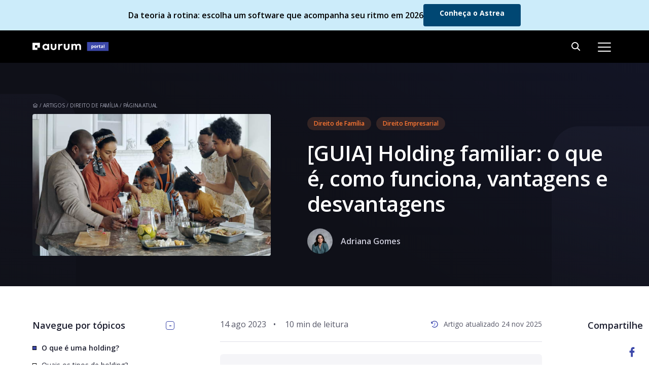

--- FILE ---
content_type: text/html; charset=UTF-8
request_url: https://www.aurum.com.br/blog/holding-familiar/
body_size: 29374
content:
<!DOCTYPE html><html lang="pt-br"><head><script>if(navigator.userAgent.match(/MSIE|Internet Explorer/i)||navigator.userAgent.match(/Trident\/7\..*?rv:11/i)){var href=document.location.href;if(!href.match(/[?&]nowprocket/)){if(href.indexOf("?")==-1){if(href.indexOf("#")==-1){document.location.href=href+"?nowprocket=1"}else{document.location.href=href.replace("#","?nowprocket=1#")}}else{if(href.indexOf("#")==-1){document.location.href=href+"&nowprocket=1"}else{document.location.href=href.replace("#","&nowprocket=1#")}}}}</script><script>(()=>{class RocketLazyLoadScripts{constructor(){this.v="1.2.6",this.triggerEvents=["keydown","mousedown","mousemove","touchmove","touchstart","touchend","wheel"],this.userEventHandler=this.t.bind(this),this.touchStartHandler=this.i.bind(this),this.touchMoveHandler=this.o.bind(this),this.touchEndHandler=this.h.bind(this),this.clickHandler=this.u.bind(this),this.interceptedClicks=[],this.interceptedClickListeners=[],this.l(this),window.addEventListener("pageshow",(t=>{this.persisted=t.persisted,this.everythingLoaded&&this.m()})),this.CSPIssue=sessionStorage.getItem("rocketCSPIssue"),document.addEventListener("securitypolicyviolation",(t=>{this.CSPIssue||"script-src-elem"!==t.violatedDirective||"data"!==t.blockedURI||(this.CSPIssue=!0,sessionStorage.setItem("rocketCSPIssue",!0))})),document.addEventListener("DOMContentLoaded",(()=>{this.k()})),this.delayedScripts={normal:[],async:[],defer:[]},this.trash=[],this.allJQueries=[]}p(t){document.hidden?t.t():(this.triggerEvents.forEach((e=>window.addEventListener(e,t.userEventHandler,{passive:!0}))),window.addEventListener("touchstart",t.touchStartHandler,{passive:!0}),window.addEventListener("mousedown",t.touchStartHandler),document.addEventListener("visibilitychange",t.userEventHandler))}_(){this.triggerEvents.forEach((t=>window.removeEventListener(t,this.userEventHandler,{passive:!0}))),document.removeEventListener("visibilitychange",this.userEventHandler)}i(t){"HTML"!==t.target.tagName&&(window.addEventListener("touchend",this.touchEndHandler),window.addEventListener("mouseup",this.touchEndHandler),window.addEventListener("touchmove",this.touchMoveHandler,{passive:!0}),window.addEventListener("mousemove",this.touchMoveHandler),t.target.addEventListener("click",this.clickHandler),this.L(t.target,!0),this.S(t.target,"onclick","rocket-onclick"),this.C())}o(t){window.removeEventListener("touchend",this.touchEndHandler),window.removeEventListener("mouseup",this.touchEndHandler),window.removeEventListener("touchmove",this.touchMoveHandler,{passive:!0}),window.removeEventListener("mousemove",this.touchMoveHandler),t.target.removeEventListener("click",this.clickHandler),this.L(t.target,!1),this.S(t.target,"rocket-onclick","onclick"),this.M()}h(){window.removeEventListener("touchend",this.touchEndHandler),window.removeEventListener("mouseup",this.touchEndHandler),window.removeEventListener("touchmove",this.touchMoveHandler,{passive:!0}),window.removeEventListener("mousemove",this.touchMoveHandler)}u(t){t.target.removeEventListener("click",this.clickHandler),this.L(t.target,!1),this.S(t.target,"rocket-onclick","onclick"),this.interceptedClicks.push(t),t.preventDefault(),t.stopPropagation(),t.stopImmediatePropagation(),this.M()}O(){window.removeEventListener("touchstart",this.touchStartHandler,{passive:!0}),window.removeEventListener("mousedown",this.touchStartHandler),this.interceptedClicks.forEach((t=>{t.target.dispatchEvent(new MouseEvent("click",{view:t.view,bubbles:!0,cancelable:!0}))}))}l(t){EventTarget.prototype.addEventListenerWPRocketBase=EventTarget.prototype.addEventListener,EventTarget.prototype.addEventListener=function(e,i,o){"click"!==e||t.windowLoaded||i===t.clickHandler||t.interceptedClickListeners.push({target:this,func:i,options:o}),(this||window).addEventListenerWPRocketBase(e,i,o)}}L(t,e){this.interceptedClickListeners.forEach((i=>{i.target===t&&(e?t.removeEventListener("click",i.func,i.options):t.addEventListener("click",i.func,i.options))})),t.parentNode!==document.documentElement&&this.L(t.parentNode,e)}D(){return new Promise((t=>{this.P?this.M=t:t()}))}C(){this.P=!0}M(){this.P=!1}S(t,e,i){t.hasAttribute&&t.hasAttribute(e)&&(event.target.setAttribute(i,event.target.getAttribute(e)),event.target.removeAttribute(e))}t(){this._(this),"loading"===document.readyState?document.addEventListener("DOMContentLoaded",this.R.bind(this)):this.R()}k(){let t=[];document.querySelectorAll("script[type=rocketlazyloadscript][data-rocket-src]").forEach((e=>{let i=e.getAttribute("data-rocket-src");if(i&&!i.startsWith("data:")){0===i.indexOf("//")&&(i=location.protocol+i);try{const o=new URL(i).origin;o!==location.origin&&t.push({src:o,crossOrigin:e.crossOrigin||"module"===e.getAttribute("data-rocket-type")})}catch(t){}}})),t=[...new Map(t.map((t=>[JSON.stringify(t),t]))).values()],this.T(t,"preconnect")}async R(){this.lastBreath=Date.now(),this.j(this),this.F(this),this.I(),this.W(),this.q(),await this.A(this.delayedScripts.normal),await this.A(this.delayedScripts.defer),await this.A(this.delayedScripts.async);try{await this.U(),await this.H(this),await this.J()}catch(t){console.error(t)}window.dispatchEvent(new Event("rocket-allScriptsLoaded")),this.everythingLoaded=!0,this.D().then((()=>{this.O()})),this.N()}W(){document.querySelectorAll("script[type=rocketlazyloadscript]").forEach((t=>{t.hasAttribute("data-rocket-src")?t.hasAttribute("async")&&!1!==t.async?this.delayedScripts.async.push(t):t.hasAttribute("defer")&&!1!==t.defer||"module"===t.getAttribute("data-rocket-type")?this.delayedScripts.defer.push(t):this.delayedScripts.normal.push(t):this.delayedScripts.normal.push(t)}))}async B(t){if(await this.G(),!0!==t.noModule||!("noModule"in HTMLScriptElement.prototype))return new Promise((e=>{let i;function o(){(i||t).setAttribute("data-rocket-status","executed"),e()}try{if(navigator.userAgent.indexOf("Firefox/")>0||""===navigator.vendor||this.CSPIssue)i=document.createElement("script"),[...t.attributes].forEach((t=>{let e=t.nodeName;"type"!==e&&("data-rocket-type"===e&&(e="type"),"data-rocket-src"===e&&(e="src"),i.setAttribute(e,t.nodeValue))})),t.text&&(i.text=t.text),i.hasAttribute("src")?(i.addEventListener("load",o),i.addEventListener("error",(function(){i.setAttribute("data-rocket-status","failed-network"),e()})),setTimeout((()=>{i.isConnected||e()}),1)):(i.text=t.text,o()),t.parentNode.replaceChild(i,t);else{const i=t.getAttribute("data-rocket-type"),s=t.getAttribute("data-rocket-src");i?(t.type=i,t.removeAttribute("data-rocket-type")):t.removeAttribute("type"),t.addEventListener("load",o),t.addEventListener("error",(i=>{this.CSPIssue&&i.target.src.startsWith("data:")?(console.log("WPRocket: data-uri blocked by CSP -> fallback"),t.removeAttribute("src"),this.B(t).then(e)):(t.setAttribute("data-rocket-status","failed-network"),e())})),s?(t.removeAttribute("data-rocket-src"),t.src=s):t.src="data:text/javascript;base64,"+window.btoa(unescape(encodeURIComponent(t.text)))}}catch(i){t.setAttribute("data-rocket-status","failed-transform"),e()}}));t.setAttribute("data-rocket-status","skipped")}async A(t){const e=t.shift();return e&&e.isConnected?(await this.B(e),this.A(t)):Promise.resolve()}q(){this.T([...this.delayedScripts.normal,...this.delayedScripts.defer,...this.delayedScripts.async],"preload")}T(t,e){var i=document.createDocumentFragment();t.forEach((t=>{const o=t.getAttribute&&t.getAttribute("data-rocket-src")||t.src;if(o&&!o.startsWith("data:")){const s=document.createElement("link");s.href=o,s.rel=e,"preconnect"!==e&&(s.as="script"),t.getAttribute&&"module"===t.getAttribute("data-rocket-type")&&(s.crossOrigin=!0),t.crossOrigin&&(s.crossOrigin=t.crossOrigin),t.integrity&&(s.integrity=t.integrity),i.appendChild(s),this.trash.push(s)}})),document.head.appendChild(i)}j(t){let e={};function i(i,o){return e[o].eventsToRewrite.indexOf(i)>=0&&!t.everythingLoaded?"rocket-"+i:i}function o(t,o){!function(t){e[t]||(e[t]={originalFunctions:{add:t.addEventListener,remove:t.removeEventListener},eventsToRewrite:[]},t.addEventListener=function(){arguments[0]=i(arguments[0],t),e[t].originalFunctions.add.apply(t,arguments)},t.removeEventListener=function(){arguments[0]=i(arguments[0],t),e[t].originalFunctions.remove.apply(t,arguments)})}(t),e[t].eventsToRewrite.push(o)}function s(e,i){let o=e[i];e[i]=null,Object.defineProperty(e,i,{get:()=>o||function(){},set(s){t.everythingLoaded?o=s:e["rocket"+i]=o=s}})}o(document,"DOMContentLoaded"),o(window,"DOMContentLoaded"),o(window,"load"),o(window,"pageshow"),o(document,"readystatechange"),s(document,"onreadystatechange"),s(window,"onload"),s(window,"onpageshow");try{Object.defineProperty(document,"readyState",{get:()=>t.rocketReadyState,set(e){t.rocketReadyState=e},configurable:!0}),document.readyState="loading"}catch(t){console.log("WPRocket DJE readyState conflict, bypassing")}}F(t){let e;function i(e){return t.everythingLoaded?e:e.split(" ").map((t=>"load"===t||0===t.indexOf("load.")?"rocket-jquery-load":t)).join(" ")}function o(o){function s(t){const e=o.fn[t];o.fn[t]=o.fn.init.prototype[t]=function(){return this[0]===window&&("string"==typeof arguments[0]||arguments[0]instanceof String?arguments[0]=i(arguments[0]):"object"==typeof arguments[0]&&Object.keys(arguments[0]).forEach((t=>{const e=arguments[0][t];delete arguments[0][t],arguments[0][i(t)]=e}))),e.apply(this,arguments),this}}o&&o.fn&&!t.allJQueries.includes(o)&&(o.fn.ready=o.fn.init.prototype.ready=function(e){return t.domReadyFired?e.bind(document)(o):document.addEventListener("rocket-DOMContentLoaded",(()=>e.bind(document)(o))),o([])},s("on"),s("one"),t.allJQueries.push(o)),e=o}o(window.jQuery),Object.defineProperty(window,"jQuery",{get:()=>e,set(t){o(t)}})}async H(t){const e=document.querySelector("script[data-webpack]");e&&(await async function(){return new Promise((t=>{e.addEventListener("load",t),e.addEventListener("error",t)}))}(),await t.K(),await t.H(t))}async U(){this.domReadyFired=!0;try{document.readyState="interactive"}catch(t){}await this.G(),document.dispatchEvent(new Event("rocket-readystatechange")),await this.G(),document.rocketonreadystatechange&&document.rocketonreadystatechange(),await this.G(),document.dispatchEvent(new Event("rocket-DOMContentLoaded")),await this.G(),window.dispatchEvent(new Event("rocket-DOMContentLoaded"))}async J(){try{document.readyState="complete"}catch(t){}await this.G(),document.dispatchEvent(new Event("rocket-readystatechange")),await this.G(),document.rocketonreadystatechange&&document.rocketonreadystatechange(),await this.G(),window.dispatchEvent(new Event("rocket-load")),await this.G(),window.rocketonload&&window.rocketonload(),await this.G(),this.allJQueries.forEach((t=>t(window).trigger("rocket-jquery-load"))),await this.G();const t=new Event("rocket-pageshow");t.persisted=this.persisted,window.dispatchEvent(t),await this.G(),window.rocketonpageshow&&window.rocketonpageshow({persisted:this.persisted}),this.windowLoaded=!0}m(){document.onreadystatechange&&document.onreadystatechange(),window.onload&&window.onload(),window.onpageshow&&window.onpageshow({persisted:this.persisted})}I(){const t=new Map;document.write=document.writeln=function(e){const i=document.currentScript;i||console.error("WPRocket unable to document.write this: "+e);const o=document.createRange(),s=i.parentElement;let n=t.get(i);void 0===n&&(n=i.nextSibling,t.set(i,n));const c=document.createDocumentFragment();o.setStart(c,0),c.appendChild(o.createContextualFragment(e)),s.insertBefore(c,n)}}async G(){Date.now()-this.lastBreath>45&&(await this.K(),this.lastBreath=Date.now())}async K(){return document.hidden?new Promise((t=>setTimeout(t))):new Promise((t=>requestAnimationFrame(t)))}N(){this.trash.forEach((t=>t.remove()))}static run(){const t=new RocketLazyLoadScripts;t.p(t)}}RocketLazyLoadScripts.run()})();</script>  <script type="rocketlazyloadscript" async data-rocket-src="https://www.googletagmanager.com/gtag/js?id=G-V24Z24HJ0H"></script> <script type="rocketlazyloadscript">window.dataLayer = window.dataLayer || [];
  function gtag(){dataLayer.push(arguments);}
  gtag('js', new Date());

  gtag('config', 'G-V24Z24HJ0H');</script>  <script type="rocketlazyloadscript">(function(w,d,s,l,i){w[l]=w[l]||[];w[l].push({'gtm.start':
new Date().getTime(),event:'gtm.js'});var f=d.getElementsByTagName(s)[0],
j=d.createElement(s),dl=l!='dataLayer'?'&l='+l:'';j.async=true;j.src=
'https://www.googletagmanager.com/gtm.js?id='+i+dl;f.parentNode.insertBefore(j,f);
})(window,document,'script','dataLayer','GTM-NZXX7CC');</script>  <script type="rocketlazyloadscript">!function(f,b,e,v,n,t,s) {if(f.fbq)return;n=f.fbq=function(){n.callMethod? n.callMethod.apply(n,arguments):n.queue.push(arguments)};
if(!f._fbq)f._fbq=n;n.push=n;n.loaded=!0;n.version='2.0'; n.queue=[];t=b.createElement(e);t.async=!0; t.src=v;s=b.getElementsByTagName(e)[0];
s.parentNode.insertBefore(t,s)}(window, document,'script', 'https://connect.facebook.net/en_US/fbevents.js'); fbq('init', '1730717300526259');
fbq('track', 'PageView');</script>  <script type="text/javascript" src="https://onsite.optimonk.com/script.js?account=250992" async></script> <meta charset="UTF-8"><meta name="viewport" content="width=device-width, initial-scale=1.0" /><meta http-equiv="X-UA-Compatible" content="ie=edge"><link rel="preconnect" href="https://fonts.googleapis.com"><link rel="preconnect" href="https://fonts.gstatic.com" crossorigin><link media="all" href="https://www.aurum.com.br/blog/wp-content/cache/autoptimize/css/autoptimize_b5fdc0802c31ced809c2f60c2f5dbed9.css" rel="stylesheet"><title>Holding familiar: O que é e quais as vantagens [2023]</title><link rel="preload" data-rocket-preload as="style" href="https://fonts.googleapis.com/css2?family=Open+Sans:wght@400;600;700&#038;family=Ubuntu:ital,wght@0,300;0,400;0,500;0,700;1,300;1,400;1,500;1,700&#038;display=swap" /><link rel="stylesheet" href="https://fonts.googleapis.com/css2?family=Open+Sans:wght@400;600;700&#038;family=Ubuntu:ital,wght@0,300;0,400;0,500;0,700;1,300;1,400;1,500;1,700&#038;display=swap" media="print" onload="this.media='all'" /><noscript><link rel="stylesheet" href="https://fonts.googleapis.com/css2?family=Open+Sans:wght@400;600;700&#038;family=Ubuntu:ital,wght@0,300;0,400;0,500;0,700;1,300;1,400;1,500;1,700&#038;display=swap" /></noscript><link rel="preload" data-rocket-preload as="image" href="https://www.aurum.com.br/blog/wp-content/themes/aurum/img/bg-header-colunistas.svg" fetchpriority="high"><meta name="description" content="Holding familiar é uma empresa que visa controlar o patrimônio de uma família, que passará a ter participações societárias. Saiba mais aqui!"/><meta name="robots" content="index, follow, max-snippet:-1, max-video-preview:-1, max-image-preview:large"/><link rel="canonical" href="https://www.aurum.com.br/blog/holding-familiar/" /><meta property="og:locale" content="pt_BR" /><meta property="og:type" content="article" /><meta property="og:title" content="Holding familiar: O que é e quais as vantagens [2023]" /><meta property="og:description" content="Holding familiar é uma empresa que visa controlar o patrimônio de uma família, que passará a ter participações societárias. Saiba mais aqui!" /><meta property="og:url" content="https://www.aurum.com.br/blog/holding-familiar/" /><meta property="og:site_name" content="Aurum" /><meta property="article:publisher" content="https://www.facebook.com/aurumbr" /><meta property="article:section" content="Direito de Família" /><meta property="og:updated_time" content="2025-11-24T22:43:10-03:00" /><meta property="og:image" content="https://www.aurum.com.br/blog/wp-content/uploads/2023/08/holding-familiar-1.jpg" /><meta property="og:image:secure_url" content="https://www.aurum.com.br/blog/wp-content/uploads/2023/08/holding-familiar-1.jpg" /><meta property="og:image:width" content="1200" /><meta property="og:image:height" content="801" /><meta property="og:image:alt" content="Holding familiar: o que é e vantagens" /><meta property="og:image:type" content="image/jpeg" /><meta property="article:published_time" content="2023-08-14T14:00:21-03:00" /><meta property="article:modified_time" content="2025-11-24T22:43:10-03:00" /><meta property="og:video" content="https://www.youtube.com/embed/BsxNLy9OC58" /><meta property="video:duration" content="223" /><meta property="ya:ovs:upload_date" content="2020-05-29" /><meta property="ya:ovs:allow_embed" content="true" /><meta name="twitter:card" content="summary_large_image" /><meta name="twitter:title" content="Holding familiar: O que é e quais as vantagens [2023]" /><meta name="twitter:description" content="Holding familiar é uma empresa que visa controlar o patrimônio de uma família, que passará a ter participações societárias. Saiba mais aqui!" /><meta name="twitter:image" content="https://www.aurum.com.br/blog/wp-content/uploads/2023/08/holding-familiar-1.jpg" /><meta name="twitter:label1" content="Written by" /><meta name="twitter:data1" content="Adriana Gomes" /><meta name="twitter:label2" content="Time to read" /><meta name="twitter:data2" content="11 minutos" /> <script type="application/ld+json" class="rank-math-schema-pro">{"@context":"https://schema.org","@graph":[{"@type":"Organization","@id":"https://www.aurum.com.br/blog/#organization","name":"Aurum","url":"https://aurum.com.br/blog","sameAs":["https://www.facebook.com/aurumbr"],"logo":{"@type":"ImageObject","@id":"https://www.aurum.com.br/blog/#logo","url":"https://aurum.com.br/blog/wp-content/uploads/2021/07/logo-materiais.svg","contentUrl":"https://aurum.com.br/blog/wp-content/uploads/2021/07/logo-materiais.svg","caption":"Aurum","inLanguage":"pt-BR"}},{"@type":"WebSite","@id":"https://www.aurum.com.br/blog/#website","url":"https://www.aurum.com.br/blog","name":"Aurum","publisher":{"@id":"https://www.aurum.com.br/blog/#organization"},"inLanguage":"pt-BR"},{"@type":"ImageObject","@id":"https://www.aurum.com.br/blog/wp-content/uploads/2023/08/holding-familiar-1.jpg","url":"https://www.aurum.com.br/blog/wp-content/uploads/2023/08/holding-familiar-1.jpg","width":"1200","height":"801","caption":"Holding familiar: o que \u00e9 e vantagens","inLanguage":"pt-BR"},{"@type":"BreadcrumbList","@id":"https://www.aurum.com.br/blog/holding-familiar/#breadcrumb","itemListElement":[{"@type":"ListItem","position":"1","item":{"@id":"https://aurum.com.br/blog","name":"Home"}},{"@type":"ListItem","position":"2","item":{"@id":"https://www.aurum.com.br/blog/holding-familiar/","name":"[GUIA] Holding familiar: o que \u00e9, como funciona, vantagens e desvantagens"}}]},{"@type":"WebPage","@id":"https://www.aurum.com.br/blog/holding-familiar/#webpage","url":"https://www.aurum.com.br/blog/holding-familiar/","name":"Holding familiar: O que \u00e9 e quais as vantagens [2023]","datePublished":"2023-08-14T14:00:21-03:00","dateModified":"2025-11-24T22:43:10-03:00","isPartOf":{"@id":"https://www.aurum.com.br/blog/#website"},"primaryImageOfPage":{"@id":"https://www.aurum.com.br/blog/wp-content/uploads/2023/08/holding-familiar-1.jpg"},"inLanguage":"pt-BR","breadcrumb":{"@id":"https://www.aurum.com.br/blog/holding-familiar/#breadcrumb"}},{"@type":"Person","@id":"https://www.aurum.com.br/blog/author/adriana-gomes/","name":"Adriana Gomes","description":"Saiba mais sobre Direito Empresarial, Societ\u00e1rio e Tribut\u00e1rio com conte\u00fados da advogada Adriana Gomes.","url":"https://www.aurum.com.br/blog/author/adriana-gomes/","image":{"@type":"ImageObject","@id":"https://secure.gravatar.com/avatar/37ad849479f4723082d42229e7b24a5f?s=96&amp;d=mm&amp;r=g","url":"https://secure.gravatar.com/avatar/37ad849479f4723082d42229e7b24a5f?s=96&amp;d=mm&amp;r=g","caption":"Adriana Gomes","inLanguage":"pt-BR"},"worksFor":{"@id":"https://www.aurum.com.br/blog/#organization"}},{"headline":"Holding familiar: O que \u00e9 e quais as vantagens [2023]","description":"Holding familiar \u00e9 uma empresa que visa controlar o patrim\u00f4nio de uma fam\u00edlia, que passar\u00e1 a ter participa\u00e7\u00f5es societ\u00e1rias. Saiba mais aqui!","datePublished":"2023-08-14T14:00:21-03:00","dateModified":"2025-11-24T22:43:10-03:00","image":{"@id":"https://www.aurum.com.br/blog/wp-content/uploads/2023/08/holding-familiar-1.jpg"},"author":{"@id":"https://www.aurum.com.br/blog/author/adriana-gomes/","name":"Adriana Gomes"},"@type":"Article","name":"Holding familiar: O que \u00e9 e quais as vantagens [2023]","@id":"https://www.aurum.com.br/blog/holding-familiar/#schema-282304","isPartOf":{"@id":"https://www.aurum.com.br/blog/holding-familiar/#webpage"},"publisher":{"@id":"https://www.aurum.com.br/blog/#organization"},"inLanguage":"pt-BR","mainEntityOfPage":{"@id":"https://www.aurum.com.br/blog/holding-familiar/#webpage"}},{"@type":"VideoObject","name":"Como Abrir uma Holding Familiar","description":"Voc\u00ea qur aprender a abrir uma Holding familiar ou patrimonial, d\u00ea uma olhada nessas dicas e veja os cursos que disponibilizamos para ensinar a constituir tai...","uploadDate":"2020-05-29","thumbnailUrl":"https://www.aurum.com.br/blog/wp-content/uploads/2023/05/como-abrir-uma-holding-familiar.jpg","embedUrl":"https://www.youtube.com/embed/BsxNLy9OC58","duration":"PT3M43S","width":"1280","height":"720","isFamilyFriendly":"True","@id":"https://www.aurum.com.br/blog/holding-familiar/#schema-282305","isPartOf":{"@id":"https://www.aurum.com.br/blog/holding-familiar/#webpage"},"publisher":{"@id":"https://www.aurum.com.br/blog/#organization"},"inLanguage":"pt-BR","mainEntityOfPage":{"@id":"https://www.aurum.com.br/blog/holding-familiar/#webpage"}}]}</script> <link href='https://fonts.gstatic.com' crossorigin rel='preconnect' /><link rel="alternate" type="application/rss+xml" title="Feed de comentários para Aurum &raquo; [GUIA] Holding familiar: o que é, como funciona, vantagens e desvantagens" href="https://www.aurum.com.br/blog/holding-familiar/feed/" /><style id='rank-math-toc-block-style-inline-css' type='text/css'>.wp-block-rank-math-toc-block nav ol{counter-reset:item}.wp-block-rank-math-toc-block nav ol li{display:block}.wp-block-rank-math-toc-block nav ol li:before{content:counters(item, ".") ". ";counter-increment:item}</style> <script type="rocketlazyloadscript" data-rocket-type="text/javascript" data-rocket-src="https://www.aurum.com.br/blog/wp-includes/js/jquery/jquery.min.js?ver=3.7.1" id="jquery-core-js"></script> <script type="rocketlazyloadscript" data-rocket-type="text/javascript" data-rocket-src="https://www.aurum.com.br/blog/wp-includes/js/jquery/jquery-migrate.min.js?ver=3.4.1" id="jquery-migrate-js"></script> <script type="text/javascript" id="glossary-ajax-script-js-extra">var ajax_posts = {"ajaxurl":"https:\/\/www.aurum.com.br\/blog\/wp-admin\/admin-ajax.php","noposts":"No older posts found"};</script> <script type="rocketlazyloadscript" data-rocket-type="text/javascript" data-rocket-src="https://www.aurum.com.br/blog/wp-content/themes/aurum/js/glossary.js?ver=6.6.1" id="glossary-ajax-script-js"></script> <link rel="https://api.w.org/" href="https://www.aurum.com.br/blog/wp-json/" /><link rel="alternate" title="JSON" type="application/json" href="https://www.aurum.com.br/blog/wp-json/wp/v2/posts/8988" /><link rel="EditURI" type="application/rsd+xml" title="RSD" href="https://www.aurum.com.br/blog/xmlrpc.php?rsd" /><meta name="generator" content="WordPress 6.6.1" /><link rel='shortlink' href='https://www.aurum.com.br/blog/?p=8988' /><link rel="alternate" title="oEmbed (JSON)" type="application/json+oembed" href="https://www.aurum.com.br/blog/wp-json/oembed/1.0/embed?url=https%3A%2F%2Fwww.aurum.com.br%2Fblog%2Fholding-familiar%2F" /><link rel="alternate" title="oEmbed (XML)" type="text/xml+oembed" href="https://www.aurum.com.br/blog/wp-json/oembed/1.0/embed?url=https%3A%2F%2Fwww.aurum.com.br%2Fblog%2Fholding-familiar%2F&#038;format=xml" /><style type="text/css">.wpulike .wp_ulike_general_class .wp_ulike_btn.wp_ulike_put_image::after{width:16px!important;height:16px!important;}.wpulike .wp_ulike_general_class .count-box{margin-left:8px;}</style><link rel="icon" href="https://www.aurum.com.br/blog/wp-content/uploads/2021/06/favicon.png" sizes="32x32" /><link rel="icon" href="https://www.aurum.com.br/blog/wp-content/uploads/2021/06/favicon.png" sizes="192x192" /><link rel="apple-touch-icon" href="https://www.aurum.com.br/blog/wp-content/uploads/2021/06/favicon.png" /><meta name="msapplication-TileImage" content="https://www.aurum.com.br/blog/wp-content/uploads/2021/06/favicon.png" /> <noscript><style id="rocket-lazyload-nojs-css">.rll-youtube-player, [data-lazy-src]{display:none !important;}</style></noscript><link rel="stylesheet" href="https://www.aurum.com.br/blog/wp-content/cache/autoptimize/css/autoptimize_single_e8a97b7f9994638711301b00445ff0b4.css"><link rel="stylesheet" href="https://www.aurum.com.br/blog/wp-content/cache/autoptimize/css/autoptimize_single_0de198eb316349ed54f5555dbd688415.css"></head><body class="post-template-default single single-post postid-8988 single-format-standard"><div id="fb-root"></div> <script type="rocketlazyloadscript">(function(d, s, id) { var js, fjs = d.getElementsByTagName(s)[0]; if (d.getElementById(id)) return;
js = d.createElement(s); js.id = id; js.src = 'https://connect.facebook.net/en_US/sdk.js#xfbml=1&version=v3.0';
fjs.parentNode.insertBefore(js, fjs); }(document, 'script', 'facebook-jssdk'));</script> <div data-testid="topbar-portal" id="top-message" data-event="" class="open default" style="background: 
 linear-gradient(203.41deg, #ccecfa 49.77%, #ccecfa 120.72%);
 "><div class="container"><p class="topbar-message"> <span class="topbar-message-text" style="color:#000000">Da teoria à rotina: escolha um software que acompanha seu ritmo em 2026</span></p> <a data-testid="topbar-portal-CTA-button" class="btclick desktop rounded" style="background-color:#004773; color:#ffffff" href="https://www.aurum.com.br/astrea/?utm_source=blog&utm_medium=topbar&utm_campaign=campanha_2026&utm_content=https://www.aurum.com.br/blog/holding-familiar/" target=""> Conheça o Astrea </a> <a data-testid="topbar-portal-CTA-button" class="btclick mobile rounded" style="background-color:#004773; color:#ffffff" href="https://www.aurum.com.br/astrea/?utm_source=blog&utm_medium=topbar&utm_campaign=campanha_2026&utm_content=https://www.aurum.com.br/blog/holding-familiar/" target=""> Conhecer o Astrea </a></div></div><header class="h-blog h-float "><div class="container"><div class="header"> <a href="https://www.aurum.com.br/blog/" class="logo"><img width="191" height="36" src="data:image/svg+xml,%3Csvg%20xmlns='http://www.w3.org/2000/svg'%20viewBox='0%200%20191%2036'%3E%3C/svg%3E" alt="Aurum Blog" data-lazy-src="https://www.aurum.com.br/blog/wp-content/uploads/2026/01/logo-aurum-portal.svg"><noscript><img width="191" height="36" src="https://www.aurum.com.br/blog/wp-content/uploads/2026/01/logo-aurum-portal.svg" alt="Aurum Blog"></noscript></a><nav><ul class="menu"><li id="menu-item-34812" class="menu-item menu-item-type-post_type menu-item-object-page menu-item-34812"><a href="https://www.aurum.com.br/blog/materiais/">Materiais gratuitos</a></li><li id="menu-item-24219" class="nav_menu_list menu-item menu-item-type-custom menu-item-object-custom menu-item-has-children menu-item-24219"><a href="#">Códigos comentados</a><ul class="sub-menu"><li id="menu-item-24220" class="menu-item menu-item-type-custom menu-item-object-custom menu-item-24220"><a href="/blog/gnovo-cpc-comentado/">CPC</a></li><li id="menu-item-26472" class="menu-item menu-item-type-custom menu-item-object-custom menu-item-26472"><a href="/blog/cpp-comentado/">CPP</a></li><li id="menu-item-28352" class="menu-item menu-item-type-custom menu-item-object-custom menu-item-28352"><a href="/blog/cdc-comentado/">CDC</a></li><li id="menu-item-32386" class="menu-item menu-item-type-custom menu-item-object-custom menu-item-32386"><a href="/blog/clt-comentado/">CLT</a></li><li id="menu-item-32385" class="menu-item menu-item-type-custom menu-item-object-custom menu-item-32385"><a href="/blog/lgpd-comentada/">LGPD</a></li></ul></li><li id="menu-item-256" class="nav_menu_list menu-item menu-item-type-custom menu-item-object-custom menu-item-has-children menu-item-256"><a href="#">Conteúdo</a><ul class="sub-menu"><li id="menu-item-278" class="menu-item menu-item-type-custom menu-item-object-custom menu-item-278"><a href="https://materiais.aurum.com.br/assinar-newsletter">Assinar newsletter</a></li><li id="menu-item-281" class="menu-item menu-item-type-custom menu-item-object-custom menu-item-281"><a href="/blog/colunistas/">Conhecer nossos colunistas</a></li><li id="menu-item-284" class="menu-item menu-item-type-custom menu-item-object-custom menu-item-284"><a href="/blog/glossario-juridico/">Glossário jurídico</a></li><li id="menu-item-287" class="menu-item menu-item-type-custom menu-item-object-custom menu-item-287"><a href="/blog/categoria/prova-da-oab/">Estude para a OAB</a></li><li id="menu-item-291" class="menu-item menu-item-type-custom menu-item-object-custom menu-item-291"><a href="/blog/categoria/direito-civil/">Direito Civil</a></li><li id="menu-item-157" class="menu-item menu-item-type-custom menu-item-object-custom menu-item-157"><a href="/blog/categoria/direito-penal/">Direito Penal</a></li><li id="menu-item-34810" class="menu-item menu-item-type-custom menu-item-object-custom menu-item-34810"><a href="/blog/categoria/direito-processual-civil/">Direito Processual</a></li><li id="menu-item-34811" class="menu-item-button menu-item menu-item-type-custom menu-item-object-custom menu-item-34811"><a href="/blog/artigos/">Ver todas categorias</a></li></ul></li><li id="menu-item-62" class="nav_menu_produtos menu-item-produtos menu-item menu-item-type-custom menu-item-object-custom menu-item-has-children menu-item-62"><a href="#">Softwares jurídicos</a><ul class="sub-menu"><li id="menu-item-238" class="nav_item_product astrea menu-item menu-item-type-custom menu-item-object-custom menu-item-238"><a target="_blank" rel="noopener" href="https://www.aurum.com.br/astrea/?utm_source=blog&#038;utm_medium=menu&#038;utm_campaign=freemium2021q3">Impulsione seus resultados com o melhor software jurídico do mercado.<img width="118" height="20" src="data:image/svg+xml,%3Csvg%20xmlns='http://www.w3.org/2000/svg'%20viewBox='0%200%20118%2020'%3E%3C/svg%3E" data-lazy-src="https://www.aurum.com.br/blog/wp-content/uploads/2026/01/logo-astrea.svg"><noscript><img width="118" height="20" src="https://www.aurum.com.br/blog/wp-content/uploads/2026/01/logo-astrea.svg"></noscript><div class="product_link_container"><span class="product_link_text">Conhecer agora</span></div></a></li><li id="menu-item-239" class="nav_item_product themis dj menu-item menu-item-type-custom menu-item-object-custom menu-item-239"><a target="_blank" rel="noopener" href="https://www.aurum.com.br/themis-para-departamento-juridico/?utm_source=blog&#038;utm_medium=menu&#038;utm_campaign=freemium2021q3">Provisione custos, reduza riscos e tome as melhores decisões para a sua empresa.<img width="119" height="22" src="data:image/svg+xml,%3Csvg%20xmlns='http://www.w3.org/2000/svg'%20viewBox='0%200%20119%2022'%3E%3C/svg%3E" data-lazy-src="https://www.aurum.com.br/blog/wp-content/uploads/2026/01/logo-themis.svg"><noscript><img width="119" height="22" src="https://www.aurum.com.br/blog/wp-content/uploads/2026/01/logo-themis.svg"></noscript><div class="product_link_container"><span class="product_link_text">Conhecer agora</span></div></a></li></ul></li><li id="menu-item-34457" class="header-button menu-item menu-item-type-custom menu-item-object-custom menu-item-34457"><a href="/blog/forum-aurum/?utm_source=blog&#038;utm_medium=header&#038;utm_campaign=forum-aurum">Acessar o Fórum</a></li></ul></nav><div class="search"><form role="search" method="get" action="https://www.aurum.com.br/blog/"> <input type="text" placeholder="O que você quer encontrar?" name="s" value=""> <button type="submit" class="button"><img width="19" height="19" src="data:image/svg+xml,%3Csvg%20xmlns='http://www.w3.org/2000/svg'%20viewBox='0%200%2019%2019'%3E%3C/svg%3E" alt="Lupa busca" data-lazy-src="https://www.aurum.com.br/blog/wp-content/themes/aurum/img/lupa-search-header.svg"><noscript><img width="19" height="19" src="https://www.aurum.com.br/blog/wp-content/themes/aurum/img/lupa-search-header.svg" alt="Lupa busca"></noscript></button></form> <a class="close-search" href="#"><img width="19" height="19" src="data:image/svg+xml,%3Csvg%20xmlns='http://www.w3.org/2000/svg'%20viewBox='0%200%2019%2019'%3E%3C/svg%3E" alt="Fechar busca" data-lazy-src="https://www.aurum.com.br/blog/wp-content/themes/aurum/img/close-search.svg"><noscript><img width="19" height="19" src="https://www.aurum.com.br/blog/wp-content/themes/aurum/img/close-search.svg" alt="Fechar busca"></noscript></a></div> <a class="find" href="#"><img width="19" height="19" src="data:image/svg+xml,%3Csvg%20xmlns='http://www.w3.org/2000/svg'%20viewBox='0%200%2019%2019'%3E%3C/svg%3E" alt="Lupa busca" data-lazy-src="https://www.aurum.com.br/blog/wp-content/themes/aurum/img/lupa-search-header.svg"><noscript><img width="19" height="19" src="https://www.aurum.com.br/blog/wp-content/themes/aurum/img/lupa-search-header.svg" alt="Lupa busca"></noscript></a> <a class="toggle-menu" href="#"><i></i><i></i><i></i></a></div></div></header><div id="header_placeholder-message"></div><div id="header_placeholder"></div> <script type="rocketlazyloadscript">if (typeof gtag === 'function' ) {
    function jsUcfirst(string) {
      return string.charAt(0).toUpperCase() + string.slice(1)
    }
    var funnelStep = 'auto';
    //Send to GA4
    gtag('event', `PageView${jsUcfirst(funnelStep)}`, {
      event_type: 'PageView',
      non_interaction: true,
      send_to: 'G-V24Z24HJ0H',
    });

    var personaType = 'demetrio';
    //Send to GA4
    gtag('event', `PageView${jsUcfirst(personaType)}`, {
      event_type: 'PageView',
      non_interaction: true,
      send_to: 'G-V24Z24HJ0H',
    });
  }

  function createItem() {
    localStorage.setItem('viewpost', 'true');
  }
  createItem();

  if(localStorage.getItem('viewpost') != "true") {
    var view="";
  }

if(screen.width < 1100){
  var topbar= window.document.getElementById("top-message");
  var style = {
    "position":"fixed",
    "top":"unset",
    "bottom":"0",
    "width":"100%"
  }
  Object.assign(topbar.style, style)
}</script> <section id="s-post"><div class="topo"><div class="container"><div class="breadcrumbs"><ul><li><a href="https://www.aurum.com.br/blog/"><img width="11" height="10" src="https://www.aurum.com.br/blog/wp-content/themes/aurum/img/icon-home.svg" alt=""></a></li><li><a href="https://www.aurum.com.br/blog/artigos/">artigos</a></li><li> <a href="https://www.aurum.com.br/blog/categoria/direito-de-familia/">Direito de Família</a></li><li>PÁGINA ATUAL</li></ul></div><div class="content"><div class="foto"> <img width="1024" height="682" loading="eager" src=<img width="1200" height="801" src="https://www.aurum.com.br/blog/wp-content/uploads/2023/08/holding-familiar-1.jpg" class="attachment-post-thumbnail size-post-thumbnail wp-post-image" alt="Holding familiar: o que é e vantagens" decoding="async" fetchpriority="high" srcset="https://www.aurum.com.br/blog/wp-content/uploads/2023/08/holding-familiar-1.jpg 1200w, https://www.aurum.com.br/blog/wp-content/uploads/2023/08/holding-familiar-1-300x200.jpg 300w, https://www.aurum.com.br/blog/wp-content/uploads/2023/08/holding-familiar-1-768x513.jpg 768w" sizes="(max-width: 1200px) 100vw, 1200px" /> ></div><div class="textos"><div class="tags"> <a href="https://www.aurum.com.br/blog/categoria/direito-de-familia/" class="tag tag-orange">Direito de Família</a> <a href="https://www.aurum.com.br/blog/categoria/direito-empresarial/" class="tag tag-orange">Direito Empresarial</a></div><h1>[GUIA] Holding familiar: o que é, como funciona, vantagens e desvantagens</h1><div class="autor"> <picture>
<source type="image/webp" srcset="https://www.aurum.com.br/blog/wp-content/uploads/2024/05/adriana-gomes-1.jpg.webp"/>
<img width="2000" height="1951" src="https://www.aurum.com.br/blog/wp-content/uploads/2024/05/adriana-gomes-1.jpg" alt="Adriana Gomes"/>
</picture>
 <a href="https://www.aurum.com.br/blog/author/adriana-gomes/">Adriana Gomes</a></div><div class="infos"><div> <span>14 ago 2023</span> <span class="sep">•</span> <span><span class="bsf-rt-reading-time"><span class="bsf-rt-display-label" prefix=""> </span> <span class="bsf-rt-display-time" reading_time="10"></span> <span class="bsf-rt-display-postfix" postfix="min de leitura"></span></span></span></div><div> <span>Artigo atualizado 24 nov 2025</span></div></div></div></div></div></div><main><div class="container"><div class="sidebar"><div class="topicos"><h2 class="showtopics active">Navegue por tópicos</h2><ul class="itens active"><li class="cliqueshow active"> <a href="#o-que-e-uma-holding" class="curso">O que é uma holding?</a></li><li class="cliqueshow "> <a href="#quais-os-tipos-de-holding-" class="curso">Quais os tipos de holding? </a></li><li class="cliqueshow "> <a href="#o-que-e-holding-familiar" class="curso">O que é holding familiar?</a></li><li class="cliqueshow "> <a href="#por-que-criar-uma-holding-familiar" class="curso">Por que criar uma holding familiar?</a></li><li class="cliqueshow "> <a href="#quais-as-vantagens-de-constituir-uma-holding-familiar" class="curso">Quais as vantagens de constituir uma holding familiar?</a></li><li class="cliqueshow "> <a href="#quais-as-desvantagens-da-holding-familiar" class="curso">Quais as desvantagens da holding familiar?</a></li><li class="cliqueshow "> <a href="#como-montar-uma-holding-familiar" class="curso">Como montar uma holding familiar?</a></li><li class="cliqueshow "> <a href="#socios-e-tipos-de-sociedade" class="curso">Sócios e tipos de sociedade</a></li><li class="cliqueshow "> <a href="#principais-duvidas-sobre-holding-familiar" class="curso">Principais dúvidas sobre holding familiar</a></li><li class="cliqueshow "> <a href="#conclusao" class="curso">Conclusão</a></li><hr></ul><div class="numeros"><div class="item"><div class="wpulike wpulike-heart " ><div class="wp_ulike_general_class wp_ulike_is_not_liked"><button type="button"
 aria-label="Curtir"
 data-ulike-id="8988"
 data-ulike-nonce="119fae1359"
 data-ulike-type="post"
 data-ulike-template="wpulike-heart"
 data-ulike-display-likers=""
 data-ulike-likers-style="popover"
 class="wp_ulike_btn wp_ulike_put_image wp_post_btn_8988"></button><span class="count-box wp_ulike_counter_up" data-ulike-counter-value="30"></span></div><style>.wp_ulike_btn.wp_ulike_put_image:after { background-image: url(https://www.aurum.com.br/blog/wp-content/uploads/2022/06/icon-like.svg) !important; }.wp_ulike_btn.wp_ulike_put_image.wp_ulike_btn_is_active:after { background-image: url(https://www.aurum.com.br/blog/wp-content/uploads/2022/06/icon-liked.svg) !important; filter:none; }</style></div> <strong>Curtidas</strong></div><div class="item"><a href="#depoimentos" class="item"><img width="16" height="16" src="data:image/svg+xml,%3Csvg%20xmlns='http://www.w3.org/2000/svg'%20viewBox='0%200%2016%2016'%3E%3C/svg%3E" alt="" data-lazy-src="https://www.aurum.com.br/blog/wp-content/themes/aurum/img/icon-comments.svg"><noscript><img width="16" height="16" src="https://www.aurum.com.br/blog/wp-content/themes/aurum/img/icon-comments.svg" alt=""></noscript>85</a><strong>Comentários</strong></div></div></div></div><article><div class="infos"><div> <span>14 ago 2023</span> <span class="sep">•</span> <span><span class="bsf-rt-reading-time"><span class="bsf-rt-display-label" prefix=""> </span> <span class="bsf-rt-display-time" reading_time="10"></span> <span class="bsf-rt-display-postfix" postfix="min de leitura"></span></span></span></div><div> <img width="16" height="16" src="https://www.aurum.com.br/blog/wp-content/themes/aurum/img/icon-time.svg" alt="ìcone Relógio"> <span>Artigo atualizado 24 nov 2025</span></div></div><div class="content"><div id="bsf_rt_marker"></div><pre class="wp-block-preformatted">Uma <strong>Holding Familiar</strong> é uma estrutura jurídica que centraliza a gestão e o controle de bens e empresas de uma família. Ela facilita o planejamento sucessório e fiscal, além de proporcionar mais segurança patrimonial.</pre> <script type="application/ld+json">{
  "@context": "https://schema.org",
  "@type": "FAQPage",
  "mainEntity": [{
    "@type": "Question",
    "name": "O que é holding familiar?",
    "acceptedAnswer": {
      "@type": "Answer",
      "text": "Uma Holding Familiar é uma estrutura jurídica que centraliza a gestão e o controle de bens e empresas de uma família."
    }
  },{
    "@type": "Question",
    "name": "Quando vale a pena holding familiar?",
    "acceptedAnswer": {
      "@type": "Answer",
      "text": "Holding familiar vale a pena em famílias grandes que possuem muitos bens. Porque, as despesas são divididas e auxilia a organizar a administração e gestão do patrimônio."
    }
  },{
    "@type": "Question",
    "name": "Quais as vantagens de uma holding familiar?",
    "acceptedAnswer": {
      "@type": "Answer",
      "text": "Algumas vantagens da holding são: Planejamento financeiro, tributário e sucessório; perpetuação do patrimônio; dispor sobre critérios de informações sobre bens e empresas; Estabelecer os critérios para os herdeiros assumirem cargos; entre outros."
    }
  }]
}</script> <p>Constituir um patrimônio ao longo da vida não é fácil. Preservar, muito menos. E transmitir para as outras gerações, é mais um desafio. Existem vários instrumentos utilizados no trabalho de proteção patrimonial, e hoje vamos conversar sobre a holding familiar.</p><p>Afinal,<strong> planejar a sucessão e proteger seu patrimônio</strong> <strong>evita aborrecimentos no futuro, </strong>com brigas entre familiares, além de possibilitar economia tributária. Portanto, boa leitura!</p><h2 class="wp-block-heading">O que é uma holding?</h2><p>Uma <a href="https://www.aurum.com.br/blog/holding/">holding</a> nada mais é que <strong>uma empresa criada para deter participações societárias de outras sociedades</strong>, como cotista ou acionista. Essa empresa participa como sócia de outras, tendo o seu patrimônio, ou parte dele, formado por participações societárias diversas.</p><p>Holding vem do inglês “<em>to hold</em>” tem diversos sentidos, sendo eles: deter, reter, conter, segurar e outros.&nbsp;</p><h2 class="wp-block-heading">Quais os tipos de holding?</h2><ul class="wp-block-list"><li><strong>Holding pura</strong>: quando seu objetivo social tem como única finalidade a participação em outras sociedades;<br></li><li><strong>Holding mista</strong>: quando no seu objeto social prevê, além da participação em outras sociedades, um objetivo operacional com fins lucrativos.</li></ul><p>A holding é muito utilizada na esfera societária com a finalidade de <strong>centralizar e consolidar decisões de um grupo empresarial</strong>. Esse formato possibilita uma gestão financeira unificada, bem como é um dos principais instrumentos utilizados no <a href="https://www.aurum.com.br/blog/planejamento-sucessorio/">planejamento sucessório</a>.</p><p><em>Saiba tudo sobre <a href="https://www.aurum.com.br/blog/o-que-e-compliance/">direito empresarial</a> aqui no Portal da Aurum.</em></p><h2 class="wp-block-heading">O que é holding familiar?</h2><p>Uma holding familiar é uma <strong>entidade corporativa estabelecida com o intuito de gerir e proteger o patrimônio de um clã familiar específico. </strong></p><p>Seu objetivo primordial é garantir o uso eficaz dos ativos familiares e maximizar a eficiência tributária, permitindo uma melhor gestão e otimização na liquidação de impostos.</p><figure class="wp-block-image size-full"><picture decoding="async" class="wp-image-23130">
<source type="image/webp" data-lazy-srcset="https://www.aurum.com.br/blog/wp-content/uploads/2023/07/o-que-e-uma-holding-familiar.jpg.webp 1200w, https://www.aurum.com.br/blog/wp-content/uploads/2023/07/o-que-e-uma-holding-familiar-300x300.jpg.webp 300w, https://www.aurum.com.br/blog/wp-content/uploads/2023/07/o-que-e-uma-holding-familiar-150x150.jpg.webp 150w, https://www.aurum.com.br/blog/wp-content/uploads/2023/07/o-que-e-uma-holding-familiar-768x768.jpg.webp 768w" srcset="data:image/svg+xml,%3Csvg%20xmlns=&#039;http://www.w3.org/2000/svg&#039;%20viewBox=&#039;0%200%201200%201200&#039;%3E%3C/svg%3E" data-lazy-sizes="(max-width: 1200px) 100vw, 1200px"/>
<img decoding="async" width="1200" height="1200" src="data:image/svg+xml,%3Csvg%20xmlns=&#039;http://www.w3.org/2000/svg&#039;%20viewBox=&#039;0%200%201200%201200&#039;%3E%3C/svg%3E" alt="" data-lazy-srcset="https://www.aurum.com.br/blog/wp-content/uploads/2023/07/o-que-e-uma-holding-familiar.jpg 1200w, https://www.aurum.com.br/blog/wp-content/uploads/2023/07/o-que-e-uma-holding-familiar-300x300.jpg 300w, https://www.aurum.com.br/blog/wp-content/uploads/2023/07/o-que-e-uma-holding-familiar-150x150.jpg 150w, https://www.aurum.com.br/blog/wp-content/uploads/2023/07/o-que-e-uma-holding-familiar-768x768.jpg 768w" data-lazy-sizes="(max-width: 1200px) 100vw, 1200px" data-lazy-src="https://www.aurum.com.br/blog/wp-content/uploads/2023/07/o-que-e-uma-holding-familiar.jpg"/>
</picture>
<noscript><picture decoding="async" class="wp-image-23130">
<source type="image/webp" srcset="https://www.aurum.com.br/blog/wp-content/uploads/2023/07/o-que-e-uma-holding-familiar.jpg.webp 1200w, https://www.aurum.com.br/blog/wp-content/uploads/2023/07/o-que-e-uma-holding-familiar-300x300.jpg.webp 300w, https://www.aurum.com.br/blog/wp-content/uploads/2023/07/o-que-e-uma-holding-familiar-150x150.jpg.webp 150w, https://www.aurum.com.br/blog/wp-content/uploads/2023/07/o-que-e-uma-holding-familiar-768x768.jpg.webp 768w" sizes="(max-width: 1200px) 100vw, 1200px"/>
<img decoding="async" width="1200" height="1200" src="https://www.aurum.com.br/blog/wp-content/uploads/2023/07/o-que-e-uma-holding-familiar.jpg" alt="" srcset="https://www.aurum.com.br/blog/wp-content/uploads/2023/07/o-que-e-uma-holding-familiar.jpg 1200w, https://www.aurum.com.br/blog/wp-content/uploads/2023/07/o-que-e-uma-holding-familiar-300x300.jpg 300w, https://www.aurum.com.br/blog/wp-content/uploads/2023/07/o-que-e-uma-holding-familiar-150x150.jpg 150w, https://www.aurum.com.br/blog/wp-content/uploads/2023/07/o-que-e-uma-holding-familiar-768x768.jpg 768w" sizes="(max-width: 1200px) 100vw, 1200px"/>
</picture>
</noscript><figcaption class="wp-element-caption">Veja o que é uma holding familiar.</figcaption></figure><h2 class="wp-block-heading">Por que criar uma holding familiar?</h2><p>Criar uma holding familiar permite centralizar a gestão e controle dos bens e negócios de uma família em uma única entidade. Isso facilita o <a href="https://www.aurum.com.br/blog/planejamento-sucessorio-familiar/" data-type="URL" data-id="https://www.aurum.com.br/blog/planejamento-sucessorio-familiar/">planejamento sucessório</a>, proporcionando uma transmissão mais ordenada e eficiente do patrimônio para as futuras gerações. Entenda melhor a seguir!</p><h3 class="wp-block-heading">Proteção patrimonial</h3><p>O objetivo da holding familiar é <strong>proteger os ativos familiares já conquistados contra dívidas futuras</strong> e das demais hipóteses de perda de patrimônio. Além disso, reduzir a carga tributária na sucessão e planejar as regras de gestão corporativa dos sucessores.</p><p>Com a constituição de uma sociedade empresária todo o patrimônio da pessoa física ou do grupo familiar é integralizado no capital social da holding familiar.</p><p>Posteriormente, as quotas sociais ou ações dessa sociedade podem ser transferidas aos herdeiros mediante cláusula de doação. Cada quinhão hereditário fica estabelecido de acordo com a vontade dos doadores.</p><h3 class="wp-block-heading">Estabelecer o usufruto em favor dos doadores</h3><p>É possível, ainda, estabelecer o usufruto em favor dos doadores com cláusulas restritivas de inalienabilidade, <a href="https://www.aurum.com.br/blog/impenhorabilidade-do-bem-de-familia/">impenhorabilidade</a>, incomunicabilidade e reversão.</p><p>Com isso, os doadores podem fazer a gestão da sociedade e de todo o patrimônio, sendo imprescindível a anuência destes nos atos praticados, sob pena de <a href="https://www.aurum.com.br/blog/nulidade/">nulidade</a> do ato.&nbsp;</p><p>Sendo assim, a constituição de uma holding familiar<strong> propicia a divisão do patrimônio em vida</strong>, evitando a dilapidação, reduzindo os custos tributários e os desgastes que eventual processo de inventário causaria ao grupo familiar.</p><h2 class="wp-block-heading">Quais as vantagens de constituir uma holding familiar?</h2><p>Algumas das vantagens da holding familiar já foram descritas acima, mas vou especificar com mais detalhes.</p><h3 class="wp-block-heading">Planejamento financeiro</h3><p>Com a holding familiar é possível concentrar o patrimônio familiar para facilitar a gestão coletiva, disciplinando a participação de cada membro da família. E estabelecendo uma política de investimentos do patrimônio, reservas e distribuição de lucro.</p><h3 class="wp-block-heading">Planejamento tributário</h3><p>Por meio da sociedade é possível fazer o aproveitamento dos incentivos fiscais na tributação dos rendimentos dos bens como pessoa jurídica. Por exemplo, aluguéis, lucros e dividendos, juros e transferência de bens.</p><h3 class="wp-block-heading">Perpetuação do patrimônio</h3><p>A  holding familiar protege o patrimônio pessoal do sócio ou acionista das diversas situações que permitem a responsabilidade solidária em relação às empresas das quais participe.</p><h3 class="wp-block-heading">Planejamento sucessório</h3><p>Além disso, a sociedade facilita a <a href="https://www.aurum.com.br/blog/planejamento-sucessorio-familiar/" data-type="URL" data-id="https://www.aurum.com.br/blog/planejamento-sucessorio-familiar/">sucessão hereditária</a>, especialmente em relação ao processo judicial de inventário. Isso porque esse é um processo que, além de ter alto custo, pode tornar a partilha lenta. E essa situação pode refletir negativamente no desenvolvimento das empresas operacionais.</p><h3 class="wp-block-heading">Outras vantagens</h3><p>Há ainda outras vantagens que uma holding familiar possibilita, se for conjugada com um bom acordo de sócios. São diversas as disposições possíveis que dependem das características, bens e negócios de cada família. Veja algumas delas:</p><ul class="wp-block-list"><li>Dispor sobre <strong>critérios de informações sobre bens e empresas</strong> (aplicando os princípios da governança corporativa);</li></ul><ul class="wp-block-list"><li>Estabelecer os <strong>critérios para os herdeiros assumirem cargos</strong> de mando dentro das sociedades. Por exemplo, idade, formação acadêmica, qualificações e habilidades, experiência prévia em outras empresas, etc.</li></ul><ul class="wp-block-list"><li>Estabelecer os <strong>critérios de administração dos bens da família</strong>, deixando claro que os bens da empresa não serão utilizados para fins pessoais.</li></ul><ul class="wp-block-list"><li>Dispor de <strong>critérios de saída de familiares</strong> com sua respectiva parcela de patrimônio em caso de desavenças.</li></ul><h2 class="wp-block-heading">Quais as desvantagens da holding familiar?</h2><h3 class="wp-block-heading">Desvantagem legal</h3><p>A holding familiar pode ter as seguintes desvantagens legais:</p><blockquote class="wp-block-quote is-layout-flow wp-block-quote-is-layout-flow"><p><em>Dificuldade na operacionalização dos tratamentos diferenciados dos diversos setores da economia, devido a falta de conhecimento específico da realidade de cada setor e por problemas em operacionalizar as diversas situações provocadas pelas diferenças regionais.&#8221; </em></p> <cite><meta http-equiv="content-type" content="text/html; charset=utf-8"><p>Oliveira (2015)</p></cite></blockquote><h3 class="wp-block-heading">Administrativa</h3><p>Em relação a questões administrativas, a holding pode ter problemas como:</p><blockquote class="wp-block-quote is-layout-flow wp-block-quote-is-layout-flow"><p>G<em>rande quantidade de níveis hierárquicos, aumentando o risco quanto a qualidade e agilidade do processo decisório e falta de adequado nível de motivação nos diversos níveis hierárquicos, devido à perda de responsabilidade e autoridade, causado pela maior centralização do processo decisório na empresa holding.&#8221; </em></p> <cite><meta http-equiv="content-type" content="text/html; charset=utf-8"><p>Oliveira (2015)</p></cite></blockquote><h3 class="wp-block-heading">Financeira</h3><p>Uma desvantagem da holding pode ser relacionada a questões financeiras, como:</p><blockquote class="wp-block-quote is-layout-flow wp-block-quote-is-layout-flow"><p>M<em>aior carga tributária, caso não exista um planejamento fiscal adequado; não poder usar os prejuízos fiscais; tributação de ganho de capital na venda de participações nas afiliadas; maior volume de despesas em funções centralizadas na holding, o que poderá provocar problemas nos sistemas de rateio de despesas e custos nas afiliadas; imediata compensação de lucros e perdas das investidas pela equivalência patrimonial; diminuição de lucros por um processo de sinergia negativa, em que o todo pode ser menor do que a soma das partes.&#8221;</em></p> <cite><meta http-equiv="content-type" content="text/html; charset=utf-8"><p>Oliveira (2015)</p></cite></blockquote><h3 class="wp-block-heading">Relacionada aos sócios</h3><p>Além das questões apontadas acima, segundo a Djamila Oliveira, autora do livro &#8220;holding, administração corporativa e unidade estratégica de negócio&#8221; a holding pode ter desvantagens por:</p><blockquote class="wp-block-quote is-layout-flow wp-block-quote-is-layout-flow"><p><em>Consolidar o tratamento dos aspectos familiares entre quatro paredes, criando uma situação irreversível e altamente problemática.&#8221;</em></p> <cite><meta http-equiv="content-type" content="text/html; charset=utf-8"><p>Oliveira (2015)</p></cite></blockquote><h2 class="wp-block-heading">Como montar uma holding familiar?</h2><p>A constituição de uma holding familiar <strong>demanda cuidado e exige amplo conhecimento de diversas <a href="https://www.aurum.com.br/blog/areas-do-direito/">áreas do direito</a>,</strong> em especial no <a href="https://www.aurum.com.br/blog/direito-das-sucessoes/">direito das sucessões</a>, <a href="https://www.aurum.com.br/blog/direito-tributario/">direito tributário</a> e <a href="https://www.aurum.com.br/blog/direito-de-familia/">direito de família</a>.</p><p>Não existe uma fórmula pronta, pois o trabalho depende das análises de diversos fatores e fatos. Recomendo que, antes de sua constituição, seja realizado um levantamento identificando, entre outros critérios:</p><ul class="wp-block-list"><li>O patrimônio existente;</li><li>A família;</li><li>O regime de casamento dos sócios;</li><li>Os processos judiciais em curso;</li><li>As dívidas existentes;</li><li>Os negócios e empresas operacionais;</li><li>Os conflitos de interesses entre familiares.</li></ul><p>Estas verificações são essenciais para se estabelecer se realmente a holding familiar é um instrumento útil e que pode trazer benefícios para a família no aspecto do planejamento sucessório e tributário. Após estas análises, são <strong>definidos os sócios da holding e qual o tipo societário será utilizado</strong> (Sociedade Anônima, Sociedade Simples, EIRELI ou LTDA).</p><p>Confira também o vídeo &#8220;Como abrir uma holding familiar&#8221; do advogado Antonio Antunes:</p><figure class="wp-block-embed is-type-video is-provider-youtube wp-block-embed-youtube wp-embed-aspect-16-9 wp-has-aspect-ratio"><div class="wp-block-embed__wrapper"> <iframe loading="lazy" title="Como Abrir uma Holding Familiar" width="500" height="281" src="about:blank" frameborder="0" allow="accelerometer; autoplay; clipboard-write; encrypted-media; gyroscope; picture-in-picture; web-share" referrerpolicy="strict-origin-when-cross-origin" allowfullscreen data-rocket-lazyload="fitvidscompatible" data-lazy-src="https://www.youtube.com/embed/BsxNLy9OC58?feature=oembed"></iframe><noscript><iframe title="Como Abrir uma Holding Familiar" width="500" height="281" src="https://www.youtube.com/embed/BsxNLy9OC58?feature=oembed" frameborder="0" allow="accelerometer; autoplay; clipboard-write; encrypted-media; gyroscope; picture-in-picture; web-share" referrerpolicy="strict-origin-when-cross-origin" allowfullscreen></iframe></noscript></div><figcaption class="wp-element-caption">Como abrir uma holding familiar</figcaption></figure><h2 class="wp-block-heading">Sócios e tipos de sociedade</h2><p>Em relação aos sócios é recomendado que a sociedade seja realizada entre marido, esposa e filhos, se mantendo o núcleo familiar. É necessário observar se existem impedimentos legais para isso, como o regime de casamento.</p><p>Quanto ao tipo societário, a <strong>sociedade simples ou empresária limitada</strong> são mais fáceis de gerir. Elas oferecem maior proteção quanto ao ingresso de terceiros na sociedade, levando em conta o princípio do “<em>affectio societatis</em>”. Isso quer dizer o <em>animus</em>, a intenção, a vontade dos sócios, da união e da aceitação das normas de constituição e funcionamento da sociedade.</p><p>As<strong> regras de administração e de sucessão</strong> devem ser fixadas no contrato social ou estatuto social, sempre observando as restrições legais.</p><p>Recomendo ainda que seja firmado um acordo de sócios. Neste documento devem constar as regras quanto a entrada e saída de sócios, a distribuição de dividendos, aportes de capital e financiamento. Além disso, a forma de cálculo do valor da empresa, as regras de convivência, o modo de solução de conflitos, entre outros assuntos. Todos devem ser cumpridos pelos sócios para a perpetuação do patrimônio da holding familiar.</p><p>Não posso deixar de mencionar que é primordial constar as boas práticas de governança corporativa, com a finalidade de preservar e otimizar o valor da sociedade e sua longevidade.</p><article class="adpost anuncio-post-new"><div class="anuncio-container"><div class="anuncio-text-container"><h3 class="title">O próximo ano pode ser mais leve com o Astrea</h3><div class="text" >Comece 2026 com mais tempo, controle e tranquilidade na sua advocacia</div></div> <a class="button" href="/experimente-o-astrea/?utm_source=blog&#038;utm_medium=adpost&#038;utm_campaign=campanha_2026" >Experimentar grátis</a></div><div class="image-container"> <img width="1118" height="1064" decoding="async" src="data:image/svg+xml,%3Csvg%20xmlns='http://www.w3.org/2000/svg'%20viewBox='0%200%201118%201064'%3E%3C/svg%3E" alt="" data-lazy-src="https://www.aurum.com.br/blog/wp-content/themes/aurum/img/adposts/adpost-27-11-2025.png" /><noscript><img width="1118" height="1064" decoding="async" src="https://www.aurum.com.br/blog/wp-content/themes/aurum/img/adposts/adpost-27-11-2025.png" alt="" /></noscript></div></article><h2 class="wp-block-heading">Principais dúvidas sobre holding familiar</h2><p>Confira abaixo quais são as principais dúvidas sobre o tema.</p><h3 class="wp-block-heading">O que é um holding familiar?</h3><p>É uma sociedade criada para <strong>administrar e controlar um patrimônio ou grupo de empresas pertencentes a uma mesma família.</strong></p><h3 class="wp-block-heading">Qual a função do holding familiar?</h3><p>Sua função pode incluir a centralização da gestão de bens, planejamento sucessório, otimização fiscal, proteção patrimonial e <strong>prevenção de conflitos</strong> entre herdeiros.</p><h3 class="wp-block-heading">Quando vale a pena holding familiar?</h3><p>Holding familiar<strong> vale a pena em famílias grandes que possuem muitos bens</strong>. Porque, as despesas são divididas e auxilia a organizar a administração e gestão do patrimônio.</p><h3 class="wp-block-heading">Quem administra a holding familiar?</h3><p>O<strong> patriarca </strong>é considerado o usufrutuário e administrador da holding.</p><h3 class="wp-block-heading">Quais as vantagens de uma holding familiar?</h3><p>Algumas vantagens da holding são:<strong> Planejamento financeiro, tributário e sucessório; perpetuação do patrimônio</strong>; dispor sobre critérios de informações sobre bens e empresas; Estabelecer os critérios para os herdeiros assumirem cargos; entre outros.</p><h3 class="wp-block-heading">Quais as desvantagens de uma holding familiar?</h3><p>A holding pode ter algumas desvantagens ligadas a aspectos financeiros, administrativos, legais e societários. Porém, <strong>tudo depende de como ela é organizada. </strong>Confira mais detalhes no texto completo!</p><h3 class="wp-block-heading">Qual vantagem de um holding familiar em caso de falecimento?</h3><p>Em caso de falecimento, a holding familiar tem como vantagem <strong>já ter regras definidas em contrato, o que facilita a sucessão de bens.</strong></p><h3 class="wp-block-heading">É necessário algum valor mínimo de patrimônio para criar um holding?</h3><p><strong>Não há um valor mínimo estabelecido</strong>, mas a criação e manutenção de uma holding envolve custos, por isso, é mais comum em famílias com patrimônio significativo.</p><h3 class="wp-block-heading">Como se dá a distribuição de lucros em uma holding familiar?</h3><p>A distribuição de lucros ou dividendos é definida<strong> conforme as participações de cada sócio</strong> na holding e conforme o lucro gerado pelas empresas sob seu controle.</p><p>Lembrando que a implementação e gestão de uma holding familiar têm implicações jurídicas e fiscais. Portanto, sempre é aconselhável buscar a orientação de especialistas no tema.</p><article id="adpost" class="anuncio-post-reverse"><div class="anuncio-container"> <img width="707" height="96" decoding="async" class="logo" src="data:image/svg+xml,%3Csvg%20xmlns='http://www.w3.org/2000/svg'%20viewBox='0%200%20707%2096'%3E%3C/svg%3E" alt="Aurum" data-lazy-src="https://www.aurum.com.br/blog/wp-content/themes/aurum/img/adposts/logo-aurum-forum.png" /><noscript><img width="707" height="96" decoding="async" class="logo" src="https://www.aurum.com.br/blog/wp-content/themes/aurum/img/adposts/logo-aurum-forum.png" alt="Aurum" /></noscript><div class="anuncio-text-container"><h3 class="title" >Não encontrou todas as respostas por aqui?</h3><div class="text" >No Fórum da Aurum, você pode levar sua pergunta e contar com a ajuda de advogados e advogadas que compartilham conhecimento de forma gratuita e acessível</div></div> <a class="button" href="/blog/forum-aurum/?utm_source=blog&#038;utm_medium=adpost&#038;utm_campaign=forum-aurum" target="_self">Acesse agora</a></div><div class="image-container"> <img width="971" height="757" decoding="async" class="image-desktop" src="data:image/svg+xml,%3Csvg%20xmlns='http://www.w3.org/2000/svg'%20viewBox='0%200%20971%20757'%3E%3C/svg%3E" alt="" data-lazy-src="https://www.aurum.com.br/blog/wp-content/themes/aurum/img/adposts/anuncio-reverse.png" /><noscript><img width="971" height="757" decoding="async" class="image-desktop" src="https://www.aurum.com.br/blog/wp-content/themes/aurum/img/adposts/anuncio-reverse.png" alt="" /></noscript> <img width="873" height="570" decoding="async" class="image-mobile" src="data:image/svg+xml,%3Csvg%20xmlns='http://www.w3.org/2000/svg'%20viewBox='0%200%20873%20570'%3E%3C/svg%3E" alt="" data-lazy-src="https://www.aurum.com.br/blog/wp-content/themes/aurum/img/adposts/anuncio-reverse-mobile.png" /><noscript><img width="873" height="570" decoding="async" class="image-mobile" src="https://www.aurum.com.br/blog/wp-content/themes/aurum/img/adposts/anuncio-reverse-mobile.png" alt="" /></noscript></div></article><h2 class="wp-block-heading">Conclusão</h2><p>A holding familiar é utilizada para facilitar o processo sucessório, pois, em comparação ao inventário judicial, a holding <strong>se mostra mais célere e vantajosa</strong>, aliviando os contratempos que a família terá ao perder o titular do patrimônio.&nbsp;</p><p>Além disso, possibilita o <a href="https://www.aurum.com.br/blog/planejamento-tributario/" data-type="URL" data-id="https://www.aurum.com.br/blog/planejamento-tributario/">planejamento tributário</a>, financeiro e confere, na medida do possível, uma proteção patrimonial.&nbsp;</p><p>É importante ressaltar, contudo, que antes de ser constituída a holding, é preciso <strong>elaborar um estudo de análise da sua viabilidade</strong>, que varia de acordo com o perfil familiar e negocial. Os envolvidos da família devem estar de comum acordo. Caso contrário, a gestão e o sucesso da holding familiar serão comprometidos, e sua instituição não alcançará os resultados pretendidos.</p><h3 class="wp-block-heading">Mais conhecimento para você</h3><ul class="wp-block-list"><li><a href="https://www.aurum.com.br/blog/sociedade-empresaria-limitada/">O que é e como funciona a sociedade empresária limitada?</a></li><li><a href="https://www.aurum.com.br/blog/excecao-de-pre-executividade/">Exceção de pré-executividade no Novo CPC</a></li><li><a href="https://www.aurum.com.br/blog/transito-em-julgado/">Trânsito em julgado: o que é, como funciona, prazos e mais!</a></li><li><a href="https://www.aurum.com.br/blog/lei-9099/">Lei dos Juizados Especiais Cíveis e Criminais (9.099/95)</a></li><li><a href="https://www.aurum.com.br/blog/qualidade-de-segurado/">Confira como se adquire a qualidade de segurado do INSS</a></li><li><a href="https://www.aurum.com.br/blog/advocacia-extrajudicial/">Entenda como funciona a advocacia extrajudicial</a></li><li><a href="https://www.aurum.com.br/blog/regime-de-bens/">Conheça quais são os tipos de regime de bens</a></li><li><a href="https://www.aurum.com.br/blog/principio-da-preservacao-da-empresa/">Conheça o princípio da preservação da empresa e qual a sua importância</a></li><li><a href="https://www.aurum.com.br/blog/registro-de-imoveis/">Registro de Imóveis: O que é, qual sua importância e como funciona!</a></li></ul><div class="news-post"><div class="title news-ad-title">Gostou do artigo e quer evoluir a sua advocacia?</div><p class="news-ad-subtitle">Assine grátis a Aurum News e receba uma dose semanal de conteúdo no seu e-mail! ✌️</p> <img width="143" height="108" decoding="async" src="data:image/svg+xml,%3Csvg%20xmlns='http://www.w3.org/2000/svg'%20viewBox='0%200%20143%20108'%3E%3C/svg%3E" alt="" class="icone" data-lazy-src="https://www.aurum.com.br/blog/wp-content/themes/aurum/img/icon-news-artigo.svg"><noscript><img width="143" height="108" decoding="async" src="https://www.aurum.com.br/blog/wp-content/themes/aurum/img/icon-news-artigo.svg" alt="" class="icone"></noscript><form method="post" name="newsletter-ad" id="aurum-newsletter-ad"><div class=boxes><div class="input"> <label class="label-email" htmlFor="email-ad">Qual seu e-mail?</label> <input type="email" id="email-ad" name="newsletter-mail-ad" placeholder="Digite seu e-mail?"><div class="error-message-ad-email">Endereço de e-mail inválido ou incorreto</div> <label class="label-select" htmlFor="lawsuits-select-ad"> Quantos processos você ou<br class="for-desktop"/> seu escritório acompanham? </label><div id="lawsuits-select-ad" class="lawsuits-select select-wrapper" tabindex="0"><div class="s-dropdown--styled"> <span class="lawsuits-default"> <span id="lawsuits-newsletter-ad" class="lawsuits-default-text" data-value="">Selecione os processos</span> <svg class="chevron" xmlns="http://www.w3.org/2000/svg" width="24" height="25" viewBox="0 0 24 25" fill="none"> <path d="M6 15.6152L12 9.61523L18 15.6152" stroke="black" stroke-width="2" stroke-linecap="round" stroke-linejoin="round" /> </svg> </span><ul class="s-dropdown u-hide"><li class="lawsuits" data-value="Mais de 1000 processos">Mais de 1000 processos</li><li class="lawsuits" data-value="De 501 a 1000 processos">De 501 a 1000 processos</li><li class="lawsuits" data-value="De 151 a 500 processos">De 151 a 500 processos</li><li class="lawsuits" data-value="De 41 a 150 processos">De 41 a 150 processos</li><li class="lawsuits" data-value="Até 40 processos">Até 40 processos</li><li class="lawsuits" data-value="Atuo apenas no consultivo">Atuo apenas no consultivo</li><li class="lawsuits" data-value="Ainda sou estudante de direito">Ainda sou estudante de direito</li><li class="lawsuits" data-value="Não sou da área jurídica">Não sou da área jurídica</li></ul></div></div><div class="error-message-ad-lawsuits">Selecione algum processo</div></div> <button class="btn btn-yellow ad-btn-desktop" id="aurum-submit-ad">Assinar grátis</button> <button class="btn btn-yellow ad-btn-mobile" id="aurum-submit-ad">Assinar</button></div> <span class="news_button_span">Ao se cadastrar você declara que leu e aceitou a política de privacidade e cookies do <a href="https://s3.sa-east-1.amazonaws.com/publico.aurum.com.br/contratos/politica-de-privacidade.pdf" target="_blank" rel="noopener noreferrer">site</a>.</span></form><div id="message-form-ad"></div></div><p><em>Quer saber mais sobre a execução fiscal? Deixe seu comentário, dica ou sugestão nos comentários abaixo!</em> 😉</p></div><hr class="sep2"><div class="autor"><div class="foto"> <a href="https://www.aurum.com.br/blog/author/adriana-gomes/"><picture>
<source type="image/webp" srcset="https://www.aurum.com.br/blog/wp-content/uploads/2024/05/adriana-gomes-1.jpg.webp"/>
<img width="2000" height="1951" src="https://www.aurum.com.br/blog/wp-content/uploads/2024/05/adriana-gomes-1.jpg" alt="Adriana Gomes"/>
</picture>
</a></div><div class="nome"><h2 class="title-bullet-orange"><a href="https://www.aurum.com.br/blog/author/adriana-gomes/">Adriana Gomes</a></h2></div><div class="redes"> <a href="https://www.aogadvogados.com.br/" target="_blank" rel="noopener noreferrer"><img width="24" height="25" src="data:image/svg+xml,%3Csvg%20xmlns='http://www.w3.org/2000/svg'%20viewBox='0%200%2024%2025'%3E%3C/svg%3E" alt="Social" data-lazy-src="https://www.aurum.com.br/blog/wp-content/uploads/2021/07/icon-site.svg"><noscript><img width="24" height="25" src="https://www.aurum.com.br/blog/wp-content/uploads/2021/07/icon-site.svg" alt="Social"></noscript></a> <a href="https://www.linkedin.com/company/aogadvogadosassociados/" target="_blank" rel="noopener noreferrer"><img width="26" height="25" src="data:image/svg+xml,%3Csvg%20xmlns='http://www.w3.org/2000/svg'%20viewBox='0%200%2026%2025'%3E%3C/svg%3E" alt="Social" data-lazy-src="https://www.aurum.com.br/blog/wp-content/uploads/2021/07/autor-linkedin.svg"><noscript><img width="26" height="25" src="https://www.aurum.com.br/blog/wp-content/uploads/2021/07/autor-linkedin.svg" alt="Social"></noscript></a> <a href="https://www.instagram.com/aogadvogadosassociados/" target="_blank" rel="noopener noreferrer"><img width="25" height="25" src="data:image/svg+xml,%3Csvg%20xmlns='http://www.w3.org/2000/svg'%20viewBox='0%200%2025%2025'%3E%3C/svg%3E" alt="Social" data-lazy-src="https://www.aurum.com.br/blog/wp-content/uploads/2021/07/autor-instagram.svg"><noscript><img width="25" height="25" src="https://www.aurum.com.br/blog/wp-content/uploads/2021/07/autor-instagram.svg" alt="Social"></noscript></a> <a href="https://www.facebook.com/aogadvogadosempresarial" target="_blank" rel="noopener noreferrer"><img width="9" height="18" src="data:image/svg+xml,%3Csvg%20xmlns='http://www.w3.org/2000/svg'%20viewBox='0%200%209%2018'%3E%3C/svg%3E" alt="Social" data-lazy-src="https://www.aurum.com.br/blog/wp-content/uploads/2023/01/facebook-footer.svg"><noscript><img width="9" height="18" src="https://www.aurum.com.br/blog/wp-content/uploads/2023/01/facebook-footer.svg" alt="Social"></noscript></a></div><div class="descricao"><p>Advogada especialista em proteção patrimonial e sucessória, com ênfase na estruturação de holdings familiares e planejamento estratégico de bens. Pós-graduada em Direito Empresarial pela Universidade Presbiteriana Mackenzie, em Direito Societário pela Fundação Getúlio Vargas (GVlaw) e em Direito Tributário pela...</p> <a href="https://www.aurum.com.br/blog/author/adriana-gomes/">Ler mais</a></div></div><div id="depoimentos" class="depoimentos"><div class="titulos"><div> <span class="spot">Tem algo a dizer?</span><p>Deixe seu comentário e vamos conversar!</p></div><div class="numeros"><div class="item"><div class="wpulike wpulike-heart " ><div class="wp_ulike_general_class wp_ulike_is_not_liked"><button type="button"
 aria-label="Curtir"
 data-ulike-id="8988"
 data-ulike-nonce="119fae1359"
 data-ulike-type="post"
 data-ulike-template="wpulike-heart"
 data-ulike-display-likers=""
 data-ulike-likers-style="popover"
 class="wp_ulike_btn wp_ulike_put_image wp_post_btn_8988"></button><span class="count-box wp_ulike_counter_up" data-ulike-counter-value="30"></span></div><style>.wp_ulike_btn.wp_ulike_put_image:after { background-image: url(https://www.aurum.com.br/blog/wp-content/uploads/2022/06/icon-like.svg) !important; }.wp_ulike_btn.wp_ulike_put_image.wp_ulike_btn_is_active:after { background-image: url(https://www.aurum.com.br/blog/wp-content/uploads/2022/06/icon-liked.svg) !important; filter:none; }</style></div></div><div class="item"><img width="16" height="16" src="data:image/svg+xml,%3Csvg%20xmlns='http://www.w3.org/2000/svg'%20viewBox='0%200%2016%2016'%3E%3C/svg%3E" alt="" data-lazy-src="https://www.aurum.com.br/blog/wp-content/themes/aurum/img/icon-comments.svg"><noscript><img width="16" height="16" src="https://www.aurum.com.br/blog/wp-content/themes/aurum/img/icon-comments.svg" alt=""></noscript>85</div></div></div><div id="respond" class="comment-respond"><h3 id="reply-title" class="comment-reply-title">Deixe um comentário <small><a rel="nofollow" id="cancel-comment-reply-link" href="/blog/holding-familiar/#respond" style="display:none;">Cancelar resposta</a></small></h3><form action="https://www.aurum.com.br/blog/wp-comments-post.php" method="post" id="commentform" class="comment-form"><p class="comment-notes"><span id="email-notes">O seu endereço de e-mail não será publicado.</span> <span class="required-field-message">Campos obrigatórios são marcados com <span class="required">*</span></span></p><div class="box"><div class="group"><label for="author">Nome</label><input id="author" name="author" value="" placeholder="Nome" required="required" type="text"></div><div class="group"><label for="email">E-mail</label><input id="email" name="email" type="email" value="" placeholder="E-mail" aria-describedby="email-notes" required="required"></div></div><p class="comment-form-cookies-consent"><input id="wp-comment-cookies-consent" name="wp-comment-cookies-consent" type="checkbox" value="yes" /> <label for="wp-comment-cookies-consent">Salvar meus dados neste navegador para a próxima vez que eu comentar.</label></p><div class="group"><label for="comment">Mensagem</label><textarea id="comment" name="comment" placeholder="Mensagem" required="required"></textarea></div><p class="form-submit"><input name="submit" type="submit" id="submit" class="submit" value="Comentar" /> <input type='hidden' name='comment_post_ID' value='8988' id='comment_post_ID' /> <input type='hidden' name='comment_parent' id='comment_parent' value='0' /></p><p style="display: none;"><input type="hidden" id="akismet_comment_nonce" name="akismet_comment_nonce" value="50c950dbc6" /></p><p style="display: none !important;" class="akismet-fields-container" data-prefix="ak_"><label>&#916;<textarea name="ak_hp_textarea" cols="45" rows="8" maxlength="100"></textarea></label><input type="hidden" id="ak_js_1" name="ak_js" value="128"/><script type="rocketlazyloadscript">document.getElementById( "ak_js_1" ).setAttribute( "value", ( new Date() ).getTime() );</script></p></form></div><hr><div class="s-comentarios"><div id="bsf-rt-comments"></div><ul class="commentlist"><li id="li-comment-37763" class="comment even thread-even depth-1"><article id="div-comment-37763" class="comment-body"><div class="comment-header"> <img alt='' src="data:image/svg+xml,%3Csvg%20xmlns='http://www.w3.org/2000/svg'%20viewBox='0%200%2096%2096'%3E%3C/svg%3E" data-lazy-srcset='https://secure.gravatar.com/avatar/e255fc52c9df830739b04570b935f45b?s=192&#038;d=mm&#038;r=g 2x' class='avatar avatar-96 photo' height='96' width='96' decoding='async' data-lazy-src="https://secure.gravatar.com/avatar/e255fc52c9df830739b04570b935f45b?s=96&#038;d=mm&#038;r=g"/><noscript><img alt='' src='https://secure.gravatar.com/avatar/e255fc52c9df830739b04570b935f45b?s=96&#038;d=mm&#038;r=g' srcset='https://secure.gravatar.com/avatar/e255fc52c9df830739b04570b935f45b?s=192&#038;d=mm&#038;r=g 2x' class='avatar avatar-96 photo' height='96' width='96' decoding='async'/></noscript><div class="text"> <span class="name">Roque José Oliveira</span> <span class="date">27/06/2024 às 11:12</span></div></div><div class="comment-content"><p>Material muito bom!<br /> A holding familiar muito comentada nos nossos dias, mas vi um tanto ilusória, não fugindo muito da realidade tributária, principalmente.<br /> Obrigado pela disponibilidade!</p></div><div class="reply"><div class="wpulike wpulike-heart " ><div class="wp_ulike_general_class wp_ulike_is_not_liked"><button type="button"
 aria-label="Curtir"
 data-ulike-id="37763"
 data-ulike-nonce="d66f89fde7"
 data-ulike-type="comment"
 data-ulike-template="wpulike-heart"
 data-ulike-display-likers=""
 data-ulike-likers-style="popover"
 class="wp_ulike_btn wp_ulike_put_image wp_comment_btn_37763"></button><span class="count-box wp_ulike_counter_up" data-ulike-counter-value="2"></span></div></div> <a rel='nofollow' class='comment-reply-link' href='#comment-37763' data-commentid="37763" data-postid="8988" data-belowelement="div-comment-37763" data-respondelement="respond" data-replyto="Responder para Roque José Oliveira" aria-label='Responder para Roque José Oliveira'>Responder</a></div></article></li><ul class="children"><li id="li-comment-38479" class="comment odd alt depth-2"><article id="div-comment-38479" class="comment-body"><div class="comment-header"> <img alt='' src="data:image/svg+xml,%3Csvg%20xmlns='http://www.w3.org/2000/svg'%20viewBox='0%200%2096%2096'%3E%3C/svg%3E" data-lazy-srcset='https://secure.gravatar.com/avatar/decc49978e8368e10ad1067d6f1ec8d5?s=192&#038;d=mm&#038;r=g 2x' class='avatar avatar-96 photo' height='96' width='96' decoding='async' data-lazy-src="https://secure.gravatar.com/avatar/decc49978e8368e10ad1067d6f1ec8d5?s=96&#038;d=mm&#038;r=g"/><noscript><img alt='' src='https://secure.gravatar.com/avatar/decc49978e8368e10ad1067d6f1ec8d5?s=96&#038;d=mm&#038;r=g' srcset='https://secure.gravatar.com/avatar/decc49978e8368e10ad1067d6f1ec8d5?s=192&#038;d=mm&#038;r=g 2x' class='avatar avatar-96 photo' height='96' width='96' decoding='async'/></noscript><div class="text"> <span class="name">Thuane Kuchta</span> <span class="date">08/08/2024 às 16:33</span></div></div><div class="comment-content"><p>Nós que agradecemos o comentário, Roque! 🙂</p></div><div class="reply"><div class="wpulike wpulike-heart " ><div class="wp_ulike_general_class wp_ulike_is_not_liked"><button type="button"
 aria-label="Curtir"
 data-ulike-id="38479"
 data-ulike-nonce="671df39e9d"
 data-ulike-type="comment"
 data-ulike-template="wpulike-heart"
 data-ulike-display-likers=""
 data-ulike-likers-style="popover"
 class="wp_ulike_btn wp_ulike_put_image wp_comment_btn_38479"></button><span class="count-box wp_ulike_counter_up" data-ulike-counter-value="1"></span></div></div> <a rel='nofollow' class='comment-reply-link' href='#comment-38479' data-commentid="38479" data-postid="8988" data-belowelement="div-comment-38479" data-respondelement="respond" data-replyto="Responder para Thuane Kuchta" aria-label='Responder para Thuane Kuchta'>Responder</a></div></article></li></li><li id="li-comment-39079" class="comment even depth-2"><article id="div-comment-39079" class="comment-body"><div class="comment-header"> <img alt='' src="data:image/svg+xml,%3Csvg%20xmlns='http://www.w3.org/2000/svg'%20viewBox='0%200%2096%2096'%3E%3C/svg%3E" data-lazy-srcset='https://secure.gravatar.com/avatar/37ad849479f4723082d42229e7b24a5f?s=192&#038;d=mm&#038;r=g 2x' class='avatar avatar-96 photo' height='96' width='96' decoding='async' data-lazy-src="https://secure.gravatar.com/avatar/37ad849479f4723082d42229e7b24a5f?s=96&#038;d=mm&#038;r=g"/><noscript><img alt='' src='https://secure.gravatar.com/avatar/37ad849479f4723082d42229e7b24a5f?s=96&#038;d=mm&#038;r=g' srcset='https://secure.gravatar.com/avatar/37ad849479f4723082d42229e7b24a5f?s=192&#038;d=mm&#038;r=g 2x' class='avatar avatar-96 photo' height='96' width='96' decoding='async'/></noscript><div class="text"> <span class="name">Adriana Gomes</span> <span class="date">27/08/2024 às 18:27</span></div></div><div class="comment-content"><p>Olá, Roque, tem razão, embora a holding familiar possa ser uma ferramenta útil para algumas famílias, é importante avaliar cuidadosamente os objetivos, custos e benefícios reais, evitando a ilusão de que ela seja uma solução mágica para todos os problemas relacionados à gestão patrimonial e tributária.</p></div><div class="reply"><div class="wpulike wpulike-heart " ><div class="wp_ulike_general_class wp_ulike_is_not_liked"><button type="button"
 aria-label="Curtir"
 data-ulike-id="39079"
 data-ulike-nonce="f14349c788"
 data-ulike-type="comment"
 data-ulike-template="wpulike-heart"
 data-ulike-display-likers=""
 data-ulike-likers-style="popover"
 class="wp_ulike_btn wp_ulike_put_image wp_comment_btn_39079"></button><span class="count-box wp_ulike_counter_up" data-ulike-counter-value="2"></span></div></div> <a rel='nofollow' class='comment-reply-link' href='#comment-39079' data-commentid="39079" data-postid="8988" data-belowelement="div-comment-39079" data-respondelement="respond" data-replyto="Responder para Adriana Gomes" aria-label='Responder para Adriana Gomes'>Responder</a></div></article></li></li></ul></li></ul><div class="pagination pg-color"><ul class='page-numbers'><li><a class="prev page-numbers" href="https://www.aurum.com.br/blog/holding-familiar/comment-page-8/#comments">&laquo; Anterior</a></li><li><a class="page-numbers" href="https://www.aurum.com.br/blog/holding-familiar/comment-page-1/#comments">1</a></li><li><span class="page-numbers dots">&hellip;</span></li><li><a class="page-numbers" href="https://www.aurum.com.br/blog/holding-familiar/comment-page-7/#comments">7</a></li><li><a class="page-numbers" href="https://www.aurum.com.br/blog/holding-familiar/comment-page-8/#comments">8</a></li><li><span aria-current="page" class="page-numbers current">9</span></li></ul></div></div></div></article><div class="share"><div class="itens"> <span>Compartilhe</span><div class="redes"> <a href="https://www.facebook.com/sharer.php?u=https://www.aurum.com.br/blog/holding-familiar/" target="_blank" rel="noopener noreferrer"><img width="26" height="26" src="https://www.aurum.com.br/blog/wp-content/themes/aurum/img/post-facebook.svg" alt=""></a> <a href="https://twitter.com/intent/tweet?url=https://www.aurum.com.br/blog/holding-familiar/&text=[GUIA] Holding familiar: o que é, como funciona, vantagens e desvantagens" target="_blank" rel="noopener noreferrer"><img width="26" height="27" src="https://www.aurum.com.br/blog/wp-content/themes/aurum/img/post-twitter.svg" alt=""></a> <a href="https://www.linkedin.com/shareArticle?mini=true&url=https://www.aurum.com.br/blog/holding-familiar//&title=[GUIA] Holding familiar: o que é, como funciona, vantagens e desvantagens&summary=&source=" target="_blank" rel="noopener noreferrer"><img width="26" height="27" src="https://www.aurum.com.br/blog/wp-content/themes/aurum/img/post-linkedin.svg" alt=""></a> <a href="https://api.whatsapp.com/send?text=https://www.aurum.com.br/blog/holding-familiar/" target="_blank" rel="noopener noreferrer"><img width="26" height="27" src="https://www.aurum.com.br/blog/wp-content/themes/aurum/img/post-whatsapp.svg" alt=""></a> <a href="mailto:?&subject=[GUIA] Holding familiar: o que é, como funciona, vantagens e desvantagens&body=https://www.aurum.com.br/blog/holding-familiar/" target="_blank" rel="noopener noreferrer"><img width="26" height="26" src="https://www.aurum.com.br/blog/wp-content/themes/aurum/img/post-share.svg" alt=""></a></div><div class="continue"><div class="top"> <span class="title">Continue lendo</span><div class="close" data-gtm-custom="close-x-btn"><img width="18" height="20" src="data:image/svg+xml,%3Csvg%20xmlns='http://www.w3.org/2000/svg'%20viewBox='0%200%2018%2020'%3E%3C/svg%3E" alt="" data-lazy-src="https://www.aurum.com.br/blog/wp-content/themes/aurum/img/close-post.svg"><noscript><img width="18" height="20" src="https://www.aurum.com.br/blog/wp-content/themes/aurum/img/close-post.svg" alt=""></noscript></div></div> <picture class="thumb">
<source type="image/webp" data-lazy-srcset="https://www.aurum.com.br/blog/wp-content/uploads/2026/01/revisao-de-pensao-alimenticia.jpg.webp" srcset="data:image/svg+xml,%3Csvg%20xmlns=&#039;http://www.w3.org/2000/svg&#039;%20viewBox=&#039;0%200%200%200&#039;%3E%3C/svg%3E"/>
<img height="auto" src="data:image/svg+xml,%3Csvg%20xmlns=&#039;http://www.w3.org/2000/svg&#039;%20viewBox=&#039;0%200%200%200&#039;%3E%3C/svg%3E" alt="" data-lazy-src="https://www.aurum.com.br/blog/wp-content/uploads/2026/01/revisao-de-pensao-alimenticia.jpg"/>
</picture>
<noscript><picture class="thumb">
<source type="image/webp" srcset="https://www.aurum.com.br/blog/wp-content/uploads/2026/01/revisao-de-pensao-alimenticia.jpg.webp"/>
<img height="auto" src="https://www.aurum.com.br/blog/wp-content/uploads/2026/01/revisao-de-pensao-alimenticia.jpg" alt=""/>
</picture>
</noscript><p>Revisão de pensão alimentícia: o que você precisa saber!</p> <a href="https://www.aurum.com.br/blog/revisao-de-pensao-alimenticia/" data-gtm-custom="ler-artigo">Ler artigo <img width="6" height="8" src="data:image/svg+xml,%3Csvg%20xmlns='http://www.w3.org/2000/svg'%20viewBox='0%200%206%208'%3E%3C/svg%3E" alt="Conhecer material" data-lazy-src="https://www.aurum.com.br/blog/wp-content/themes/aurum/img/arrow-blue.svg"><noscript><img width="6" height="8" src="https://www.aurum.com.br/blog/wp-content/themes/aurum/img/arrow-blue.svg" alt="Conhecer material"></noscript></a></div></div></div></div></main></section><section id="s-aurum-recomenda"> <img width="113" height="191" src="data:image/svg+xml,%3Csvg%20xmlns='http://www.w3.org/2000/svg'%20viewBox='0%200%20113%20191'%3E%3C/svg%3E" alt="Bullets" class="bullets-bottom" data-lazy-src="https://www.aurum.com.br/blog/wp-content/themes/aurum/img/bg-novos-bullets.svg"><noscript><img width="113" height="191" src="https://www.aurum.com.br/blog/wp-content/themes/aurum/img/bg-novos-bullets.svg" alt="Bullets" class="bullets-bottom"></noscript><div class="container"><div class="topo"><div class="tag tag-orange">aurum recomenda</div><h2>Conteúdos para elevar sua atuação na advocacia</h2><p>Separamos os principais artigos sobre advocacia e tecnologia para você!</p></div><div class="mais-lidos"><div class="swiper-wrapper"><div class="swiper-slide"><div class="card"><div class="header"><div class="foto"><div class="views"><img width="13" height="13" src="data:image/svg+xml,%3Csvg%20xmlns='http://www.w3.org/2000/svg'%20viewBox='0%200%2013%2013'%3E%3C/svg%3E" alt="Visualizações" data-lazy-src="https://www.aurum.com.br/blog/wp-content/themes/aurum/img/eye.svg"><noscript><img width="13" height="13" src="https://www.aurum.com.br/blog/wp-content/themes/aurum/img/eye.svg" alt="Visualizações"></noscript>8</div> <a href="https://www.aurum.com.br/blog/revisao-de-pensao-alimenticia/"><picture class="attachment-post-thumbnail size-post-thumbnail wp-post-image" decoding="async">
<source type="image/webp" data-lazy-srcset="https://www.aurum.com.br/blog/wp-content/uploads/2026/01/revisao-de-pensao-alimenticia.jpg.webp 1200w, https://www.aurum.com.br/blog/wp-content/uploads/2026/01/revisao-de-pensao-alimenticia-300x200.jpg.webp 300w, https://www.aurum.com.br/blog/wp-content/uploads/2026/01/revisao-de-pensao-alimenticia-768x512.jpg.webp 768w" srcset="data:image/svg+xml,%3Csvg%20xmlns=&#039;http://www.w3.org/2000/svg&#039;%20viewBox=&#039;0%200%201200%20800&#039;%3E%3C/svg%3E" data-lazy-sizes="(max-width: 1200px) 100vw, 1200px"/>
<img width="1200" height="800" src="data:image/svg+xml,%3Csvg%20xmlns=&#039;http://www.w3.org/2000/svg&#039;%20viewBox=&#039;0%200%201200%20800&#039;%3E%3C/svg%3E" alt="Veja como funciona a revisão de pensão alimentícia" decoding="async" data-lazy-srcset="https://www.aurum.com.br/blog/wp-content/uploads/2026/01/revisao-de-pensao-alimenticia.jpg 1200w, https://www.aurum.com.br/blog/wp-content/uploads/2026/01/revisao-de-pensao-alimenticia-300x200.jpg 300w, https://www.aurum.com.br/blog/wp-content/uploads/2026/01/revisao-de-pensao-alimenticia-768x512.jpg 768w" data-lazy-sizes="(max-width: 1200px) 100vw, 1200px" data-lazy-src="https://www.aurum.com.br/blog/wp-content/uploads/2026/01/revisao-de-pensao-alimenticia.jpg"/>
</picture>
<noscript><picture class="attachment-post-thumbnail size-post-thumbnail wp-post-image" decoding="async">
<source type="image/webp" srcset="https://www.aurum.com.br/blog/wp-content/uploads/2026/01/revisao-de-pensao-alimenticia.jpg.webp 1200w, https://www.aurum.com.br/blog/wp-content/uploads/2026/01/revisao-de-pensao-alimenticia-300x200.jpg.webp 300w, https://www.aurum.com.br/blog/wp-content/uploads/2026/01/revisao-de-pensao-alimenticia-768x512.jpg.webp 768w" sizes="(max-width: 1200px) 100vw, 1200px"/>
<img width="1200" height="800" src="https://www.aurum.com.br/blog/wp-content/uploads/2026/01/revisao-de-pensao-alimenticia.jpg" alt="Veja como funciona a revisão de pensão alimentícia" decoding="async" srcset="https://www.aurum.com.br/blog/wp-content/uploads/2026/01/revisao-de-pensao-alimenticia.jpg 1200w, https://www.aurum.com.br/blog/wp-content/uploads/2026/01/revisao-de-pensao-alimenticia-300x200.jpg 300w, https://www.aurum.com.br/blog/wp-content/uploads/2026/01/revisao-de-pensao-alimenticia-768x512.jpg 768w" sizes="(max-width: 1200px) 100vw, 1200px"/>
</picture>
</noscript></a></div><div class="titulo"> <a href="https://www.aurum.com.br/blog/categoria/direito-de-familia/" class="cat">Direito de Família</a><h2 class="post-title-spotlight"><a href="https://www.aurum.com.br/blog/revisao-de-pensao-alimenticia/">Revisão de pensão alimentícia: o que você precisa saber!</a></h2></div></div><div class="footer"> <a href="https://www.aurum.com.br/blog/author/bruno-molina/" class="autor"> <picture>
<source type="image/webp" data-lazy-srcset="https://www.aurum.com.br/blog/wp-content/uploads/2023/07/Imagem_perfil.png.webp" srcset="data:image/svg+xml,%3Csvg%20xmlns=&#039;http://www.w3.org/2000/svg&#039;%20viewBox=&#039;0%200%201080%201080&#039;%3E%3C/svg%3E"/>
<img width="1080" height="1080" src="data:image/svg+xml,%3Csvg%20xmlns=&#039;http://www.w3.org/2000/svg&#039;%20viewBox=&#039;0%200%201080%201080&#039;%3E%3C/svg%3E" alt="Bruno Molina Meles" data-lazy-src="https://www.aurum.com.br/blog/wp-content/uploads/2023/07/Imagem_perfil.png"/>
</picture>
<noscript><picture>
<source type="image/webp" srcset="https://www.aurum.com.br/blog/wp-content/uploads/2023/07/Imagem_perfil.png.webp"/>
<img width="1080" height="1080" src="https://www.aurum.com.br/blog/wp-content/uploads/2023/07/Imagem_perfil.png" alt="Bruno Molina Meles"/>
</picture>
</noscript> <span>Por <strong>Bruno Molina Meles</strong></span> </a><div class="dados"><div class="infos"> <span>23 jan 2026</span> <span class="sep">•</span> <span><span class="bsf-rt-reading-time"><span class="bsf-rt-display-label" prefix=""> </span> <span class="bsf-rt-display-time" reading_time="13"></span> <span class="bsf-rt-display-postfix" postfix="min de leitura"></span></span></span></div><div class="numeros"><div class="item"><div class="wpulike wpulike-heart " ><div class="wp_ulike_general_class wp_ulike_is_not_liked"><button type="button"
 aria-label="Curtir"
 data-ulike-id="34838"
 data-ulike-nonce="225cd4c506"
 data-ulike-type="post"
 data-ulike-template="wpulike-heart"
 data-ulike-display-likers=""
 data-ulike-likers-style="popover"
 class="wp_ulike_btn wp_ulike_put_image wp_post_btn_34838"></button><span class="count-box wp_ulike_counter_up" data-ulike-counter-value="1"></span></div><style>.wp_ulike_btn.wp_ulike_put_image:after { background-image: url(https://www.aurum.com.br/blog/wp-content/uploads/2022/06/icon-like.svg) !important; }.wp_ulike_btn.wp_ulike_put_image.wp_ulike_btn_is_active:after { background-image: url(https://www.aurum.com.br/blog/wp-content/uploads/2022/06/icon-liked.svg) !important; filter:none; }</style></div></div><div class="item"><img width="16" height="16" src="data:image/svg+xml,%3Csvg%20xmlns='http://www.w3.org/2000/svg'%20viewBox='0%200%2016%2016'%3E%3C/svg%3E" alt="" data-lazy-src="https://www.aurum.com.br/blog/wp-content/themes/aurum/img/icon-comments.svg"><noscript><img width="16" height="16" src="https://www.aurum.com.br/blog/wp-content/themes/aurum/img/icon-comments.svg" alt=""></noscript>0</div></div></div></div></div></div><div class="swiper-slide"><div class="card"><div class="header"><div class="foto"><div class="views"><img width="13" height="13" src="data:image/svg+xml,%3Csvg%20xmlns='http://www.w3.org/2000/svg'%20viewBox='0%200%2013%2013'%3E%3C/svg%3E" alt="Visualizações" data-lazy-src="https://www.aurum.com.br/blog/wp-content/themes/aurum/img/eye.svg"><noscript><img width="13" height="13" src="https://www.aurum.com.br/blog/wp-content/themes/aurum/img/eye.svg" alt="Visualizações"></noscript>6794</div> <a href="https://www.aurum.com.br/blog/divorcio-impositivo/"><picture class="attachment-post-thumbnail size-post-thumbnail wp-post-image" decoding="async">
<source type="image/webp" data-lazy-srcset="https://www.aurum.com.br/blog/wp-content/uploads/2022/08/divorcio-impositivo.jpg.webp 1200w, https://www.aurum.com.br/blog/wp-content/uploads/2022/08/divorcio-impositivo-300x200.jpg.webp 300w, https://www.aurum.com.br/blog/wp-content/uploads/2022/08/divorcio-impositivo-1024x683.jpg.webp 1024w, https://www.aurum.com.br/blog/wp-content/uploads/2022/08/divorcio-impositivo-768x512.jpg.webp 768w, https://www.aurum.com.br/blog/wp-content/uploads/2022/08/divorcio-impositivo-150x100.jpg.webp 150w" srcset="data:image/svg+xml,%3Csvg%20xmlns=&#039;http://www.w3.org/2000/svg&#039;%20viewBox=&#039;0%200%201200%20800&#039;%3E%3C/svg%3E" data-lazy-sizes="(max-width: 1200px) 100vw, 1200px"/>
<img width="1200" height="800" src="data:image/svg+xml,%3Csvg%20xmlns=&#039;http://www.w3.org/2000/svg&#039;%20viewBox=&#039;0%200%201200%20800&#039;%3E%3C/svg%3E" alt="Veja o que é divorcio impositivo" decoding="async" data-lazy-srcset="https://www.aurum.com.br/blog/wp-content/uploads/2022/08/divorcio-impositivo.jpg 1200w, https://www.aurum.com.br/blog/wp-content/uploads/2022/08/divorcio-impositivo-300x200.jpg 300w, https://www.aurum.com.br/blog/wp-content/uploads/2022/08/divorcio-impositivo-1024x683.jpg 1024w, https://www.aurum.com.br/blog/wp-content/uploads/2022/08/divorcio-impositivo-768x512.jpg 768w, https://www.aurum.com.br/blog/wp-content/uploads/2022/08/divorcio-impositivo-150x100.jpg 150w" data-lazy-sizes="(max-width: 1200px) 100vw, 1200px" data-lazy-src="https://www.aurum.com.br/blog/wp-content/uploads/2022/08/divorcio-impositivo.jpg"/>
</picture>
<noscript><picture class="attachment-post-thumbnail size-post-thumbnail wp-post-image" decoding="async">
<source type="image/webp" srcset="https://www.aurum.com.br/blog/wp-content/uploads/2022/08/divorcio-impositivo.jpg.webp 1200w, https://www.aurum.com.br/blog/wp-content/uploads/2022/08/divorcio-impositivo-300x200.jpg.webp 300w, https://www.aurum.com.br/blog/wp-content/uploads/2022/08/divorcio-impositivo-1024x683.jpg.webp 1024w, https://www.aurum.com.br/blog/wp-content/uploads/2022/08/divorcio-impositivo-768x512.jpg.webp 768w, https://www.aurum.com.br/blog/wp-content/uploads/2022/08/divorcio-impositivo-150x100.jpg.webp 150w" sizes="(max-width: 1200px) 100vw, 1200px"/>
<img width="1200" height="800" src="https://www.aurum.com.br/blog/wp-content/uploads/2022/08/divorcio-impositivo.jpg" alt="Veja o que é divorcio impositivo" decoding="async" srcset="https://www.aurum.com.br/blog/wp-content/uploads/2022/08/divorcio-impositivo.jpg 1200w, https://www.aurum.com.br/blog/wp-content/uploads/2022/08/divorcio-impositivo-300x200.jpg 300w, https://www.aurum.com.br/blog/wp-content/uploads/2022/08/divorcio-impositivo-1024x683.jpg 1024w, https://www.aurum.com.br/blog/wp-content/uploads/2022/08/divorcio-impositivo-768x512.jpg 768w, https://www.aurum.com.br/blog/wp-content/uploads/2022/08/divorcio-impositivo-150x100.jpg 150w" sizes="(max-width: 1200px) 100vw, 1200px"/>
</picture>
</noscript></a></div><div class="titulo"> <a href="https://www.aurum.com.br/blog/categoria/direito-de-familia/" class="cat">Direito de Família</a><h2 class="post-title-spotlight"><a href="https://www.aurum.com.br/blog/divorcio-impositivo/">Entenda o que é divórcio impositivo e o que diz a Lei</a></h2></div></div><div class="footer"> <a href="https://www.aurum.com.br/blog/author/samirys-verzemiassi/" class="autor"> <picture>
<source type="image/webp" data-lazy-srcset="https://www.aurum.com.br/blog/wp-content/uploads/2021/08/SamirysVerzemiassi-Carvalho-colunista-aurum.jpg.webp" srcset="data:image/svg+xml,%3Csvg%20xmlns=&#039;http://www.w3.org/2000/svg&#039;%20viewBox=&#039;0%200%20558%20558&#039;%3E%3C/svg%3E"/>
<img width="558" height="558" src="data:image/svg+xml,%3Csvg%20xmlns=&#039;http://www.w3.org/2000/svg&#039;%20viewBox=&#039;0%200%20558%20558&#039;%3E%3C/svg%3E" alt="Samirys Verzemiassi" data-lazy-src="https://www.aurum.com.br/blog/wp-content/uploads/2021/08/SamirysVerzemiassi-Carvalho-colunista-aurum.jpg"/>
</picture>
<noscript><picture>
<source type="image/webp" srcset="https://www.aurum.com.br/blog/wp-content/uploads/2021/08/SamirysVerzemiassi-Carvalho-colunista-aurum.jpg.webp"/>
<img width="558" height="558" src="https://www.aurum.com.br/blog/wp-content/uploads/2021/08/SamirysVerzemiassi-Carvalho-colunista-aurum.jpg" alt="Samirys Verzemiassi"/>
</picture>
</noscript> <span>Por <strong>Samirys Verzemiassi</strong></span> </a><div class="dados"><div class="infos"> <span>22 dez 2025</span> <span class="sep">•</span> <span><span class="bsf-rt-reading-time"><span class="bsf-rt-display-label" prefix=""> </span> <span class="bsf-rt-display-time" reading_time="9"></span> <span class="bsf-rt-display-postfix" postfix="min de leitura"></span></span></span></div><div class="numeros"><div class="item"><div class="wpulike wpulike-heart " ><div class="wp_ulike_general_class wp_ulike_is_not_liked"><button type="button"
 aria-label="Curtir"
 data-ulike-id="15941"
 data-ulike-nonce="c38814afe3"
 data-ulike-type="post"
 data-ulike-template="wpulike-heart"
 data-ulike-display-likers=""
 data-ulike-likers-style="popover"
 class="wp_ulike_btn wp_ulike_put_image wp_post_btn_15941"></button><span class="count-box wp_ulike_counter_up" data-ulike-counter-value="2"></span></div><style>.wp_ulike_btn.wp_ulike_put_image:after { background-image: url(https://www.aurum.com.br/blog/wp-content/uploads/2022/06/icon-like.svg) !important; }.wp_ulike_btn.wp_ulike_put_image.wp_ulike_btn_is_active:after { background-image: url(https://www.aurum.com.br/blog/wp-content/uploads/2022/06/icon-liked.svg) !important; filter:none; }</style></div></div><div class="item"><img width="16" height="16" src="data:image/svg+xml,%3Csvg%20xmlns='http://www.w3.org/2000/svg'%20viewBox='0%200%2016%2016'%3E%3C/svg%3E" alt="" data-lazy-src="https://www.aurum.com.br/blog/wp-content/themes/aurum/img/icon-comments.svg"><noscript><img width="16" height="16" src="https://www.aurum.com.br/blog/wp-content/themes/aurum/img/icon-comments.svg" alt=""></noscript>0</div></div></div></div></div></div><div class="swiper-slide"><div class="card"><div class="header"><div class="foto"><div class="views"><img width="13" height="13" src="data:image/svg+xml,%3Csvg%20xmlns='http://www.w3.org/2000/svg'%20viewBox='0%200%2013%2013'%3E%3C/svg%3E" alt="Visualizações" data-lazy-src="https://www.aurum.com.br/blog/wp-content/themes/aurum/img/eye.svg"><noscript><img width="13" height="13" src="https://www.aurum.com.br/blog/wp-content/themes/aurum/img/eye.svg" alt="Visualizações"></noscript>6098</div> <a href="https://www.aurum.com.br/blog/investigacao-de-paternidade/"><picture class="attachment-post-thumbnail size-post-thumbnail wp-post-image" decoding="async">
<source type="image/webp" data-lazy-srcset="https://www.aurum.com.br/blog/wp-content/uploads/2023/08/investigacao-de-paternidade.jpg.webp 1200w, https://www.aurum.com.br/blog/wp-content/uploads/2023/08/investigacao-de-paternidade-300x200.jpg.webp 300w, https://www.aurum.com.br/blog/wp-content/uploads/2023/08/investigacao-de-paternidade-768x512.jpg.webp 768w" srcset="data:image/svg+xml,%3Csvg%20xmlns=&#039;http://www.w3.org/2000/svg&#039;%20viewBox=&#039;0%200%201200%20800&#039;%3E%3C/svg%3E" data-lazy-sizes="(max-width: 1200px) 100vw, 1200px"/>
<img width="1200" height="800" src="data:image/svg+xml,%3Csvg%20xmlns=&#039;http://www.w3.org/2000/svg&#039;%20viewBox=&#039;0%200%201200%20800&#039;%3E%3C/svg%3E" alt="Entenda como funciona a investigação de paternidade" decoding="async" data-lazy-srcset="https://www.aurum.com.br/blog/wp-content/uploads/2023/08/investigacao-de-paternidade.jpg 1200w, https://www.aurum.com.br/blog/wp-content/uploads/2023/08/investigacao-de-paternidade-300x200.jpg 300w, https://www.aurum.com.br/blog/wp-content/uploads/2023/08/investigacao-de-paternidade-768x512.jpg 768w" data-lazy-sizes="(max-width: 1200px) 100vw, 1200px" data-lazy-src="https://www.aurum.com.br/blog/wp-content/uploads/2023/08/investigacao-de-paternidade.jpg"/>
</picture>
<noscript><picture class="attachment-post-thumbnail size-post-thumbnail wp-post-image" decoding="async">
<source type="image/webp" srcset="https://www.aurum.com.br/blog/wp-content/uploads/2023/08/investigacao-de-paternidade.jpg.webp 1200w, https://www.aurum.com.br/blog/wp-content/uploads/2023/08/investigacao-de-paternidade-300x200.jpg.webp 300w, https://www.aurum.com.br/blog/wp-content/uploads/2023/08/investigacao-de-paternidade-768x512.jpg.webp 768w" sizes="(max-width: 1200px) 100vw, 1200px"/>
<img width="1200" height="800" src="https://www.aurum.com.br/blog/wp-content/uploads/2023/08/investigacao-de-paternidade.jpg" alt="Entenda como funciona a investigação de paternidade" decoding="async" srcset="https://www.aurum.com.br/blog/wp-content/uploads/2023/08/investigacao-de-paternidade.jpg 1200w, https://www.aurum.com.br/blog/wp-content/uploads/2023/08/investigacao-de-paternidade-300x200.jpg 300w, https://www.aurum.com.br/blog/wp-content/uploads/2023/08/investigacao-de-paternidade-768x512.jpg 768w" sizes="(max-width: 1200px) 100vw, 1200px"/>
</picture>
</noscript></a></div><div class="titulo"> <a href="https://www.aurum.com.br/blog/categoria/direito-de-familia/" class="cat">Direito de Família</a><h2 class="post-title-spotlight"><a href="https://www.aurum.com.br/blog/investigacao-de-paternidade/">Investigação de paternidade: o que é, como funciona o processo e o que diz a lei brasileira</a></h2></div></div><div class="footer"> <a href="https://www.aurum.com.br/blog/author/ana-cristina-baruffi/" class="autor"> <picture>
<source type="image/webp" data-lazy-srcset="https://www.aurum.com.br/blog/wp-content/uploads/2021/08/ana-cristina-baruffii-colunista-aurum.jpg.webp" srcset="data:image/svg+xml,%3Csvg%20xmlns=&#039;http://www.w3.org/2000/svg&#039;%20viewBox=&#039;0%200%20642%20642&#039;%3E%3C/svg%3E"/>
<img width="642" height="642" src="data:image/svg+xml,%3Csvg%20xmlns=&#039;http://www.w3.org/2000/svg&#039;%20viewBox=&#039;0%200%20642%20642&#039;%3E%3C/svg%3E" alt="Ana Cristina Baruffi" data-lazy-src="https://www.aurum.com.br/blog/wp-content/uploads/2021/08/ana-cristina-baruffii-colunista-aurum.jpg"/>
</picture>
<noscript><picture>
<source type="image/webp" srcset="https://www.aurum.com.br/blog/wp-content/uploads/2021/08/ana-cristina-baruffii-colunista-aurum.jpg.webp"/>
<img width="642" height="642" src="https://www.aurum.com.br/blog/wp-content/uploads/2021/08/ana-cristina-baruffii-colunista-aurum.jpg" alt="Ana Cristina Baruffi"/>
</picture>
</noscript> <span>Por <strong>Ana Cristina Baruffi</strong></span> </a><div class="dados"><div class="infos"> <span>14 nov 2025</span> <span class="sep">•</span> <span><span class="bsf-rt-reading-time"><span class="bsf-rt-display-label" prefix=""> </span> <span class="bsf-rt-display-time" reading_time="12"></span> <span class="bsf-rt-display-postfix" postfix="min de leitura"></span></span></span></div><div class="numeros"><div class="item"><div class="wpulike wpulike-heart " ><div class="wp_ulike_general_class wp_ulike_is_not_liked"><button type="button"
 aria-label="Curtir"
 data-ulike-id="24347"
 data-ulike-nonce="05d945a99e"
 data-ulike-type="post"
 data-ulike-template="wpulike-heart"
 data-ulike-display-likers=""
 data-ulike-likers-style="popover"
 class="wp_ulike_btn wp_ulike_put_image wp_post_btn_24347"></button><span class="count-box wp_ulike_counter_up" data-ulike-counter-value="5"></span></div><style>.wp_ulike_btn.wp_ulike_put_image:after { background-image: url(https://www.aurum.com.br/blog/wp-content/uploads/2022/06/icon-like.svg) !important; }.wp_ulike_btn.wp_ulike_put_image.wp_ulike_btn_is_active:after { background-image: url(https://www.aurum.com.br/blog/wp-content/uploads/2022/06/icon-liked.svg) !important; filter:none; }</style></div></div><div class="item"><img width="16" height="16" src="data:image/svg+xml,%3Csvg%20xmlns='http://www.w3.org/2000/svg'%20viewBox='0%200%2016%2016'%3E%3C/svg%3E" alt="" data-lazy-src="https://www.aurum.com.br/blog/wp-content/themes/aurum/img/icon-comments.svg"><noscript><img width="16" height="16" src="https://www.aurum.com.br/blog/wp-content/themes/aurum/img/icon-comments.svg" alt=""></noscript>0</div></div></div></div></div></div><div class="swiper-slide"><div class="card"><div class="header"><div class="foto"><div class="views"><img width="13" height="13" src="data:image/svg+xml,%3Csvg%20xmlns='http://www.w3.org/2000/svg'%20viewBox='0%200%2013%2013'%3E%3C/svg%3E" alt="Visualizações" data-lazy-src="https://www.aurum.com.br/blog/wp-content/themes/aurum/img/eye.svg"><noscript><img width="13" height="13" src="https://www.aurum.com.br/blog/wp-content/themes/aurum/img/eye.svg" alt="Visualizações"></noscript>22624</div> <a href="https://www.aurum.com.br/blog/execucao-de-alimentos/"><picture class="attachment-post-thumbnail size-post-thumbnail wp-post-image" decoding="async">
<source type="image/webp" data-lazy-srcset="https://www.aurum.com.br/blog/wp-content/uploads/2019/07/execucao-de-alimentos.jpg.webp 1200w, https://www.aurum.com.br/blog/wp-content/uploads/2019/07/execucao-de-alimentos-300x200.jpg.webp 300w, https://www.aurum.com.br/blog/wp-content/uploads/2019/07/execucao-de-alimentos-768x512.jpg.webp 768w" srcset="data:image/svg+xml,%3Csvg%20xmlns=&#039;http://www.w3.org/2000/svg&#039;%20viewBox=&#039;0%200%201200%20800&#039;%3E%3C/svg%3E" data-lazy-sizes="(max-width: 1200px) 100vw, 1200px"/>
<img width="1200" height="800" src="data:image/svg+xml,%3Csvg%20xmlns=&#039;http://www.w3.org/2000/svg&#039;%20viewBox=&#039;0%200%201200%20800&#039;%3E%3C/svg%3E" alt="Entenda como funciona o processo de execução de alimentos" decoding="async" data-lazy-srcset="https://www.aurum.com.br/blog/wp-content/uploads/2019/07/execucao-de-alimentos.jpg 1200w, https://www.aurum.com.br/blog/wp-content/uploads/2019/07/execucao-de-alimentos-300x200.jpg 300w, https://www.aurum.com.br/blog/wp-content/uploads/2019/07/execucao-de-alimentos-768x512.jpg 768w" data-lazy-sizes="(max-width: 1200px) 100vw, 1200px" data-lazy-src="https://www.aurum.com.br/blog/wp-content/uploads/2019/07/execucao-de-alimentos.jpg"/>
</picture>
<noscript><picture class="attachment-post-thumbnail size-post-thumbnail wp-post-image" decoding="async">
<source type="image/webp" srcset="https://www.aurum.com.br/blog/wp-content/uploads/2019/07/execucao-de-alimentos.jpg.webp 1200w, https://www.aurum.com.br/blog/wp-content/uploads/2019/07/execucao-de-alimentos-300x200.jpg.webp 300w, https://www.aurum.com.br/blog/wp-content/uploads/2019/07/execucao-de-alimentos-768x512.jpg.webp 768w" sizes="(max-width: 1200px) 100vw, 1200px"/>
<img width="1200" height="800" src="https://www.aurum.com.br/blog/wp-content/uploads/2019/07/execucao-de-alimentos.jpg" alt="Entenda como funciona o processo de execução de alimentos" decoding="async" srcset="https://www.aurum.com.br/blog/wp-content/uploads/2019/07/execucao-de-alimentos.jpg 1200w, https://www.aurum.com.br/blog/wp-content/uploads/2019/07/execucao-de-alimentos-300x200.jpg 300w, https://www.aurum.com.br/blog/wp-content/uploads/2019/07/execucao-de-alimentos-768x512.jpg 768w" sizes="(max-width: 1200px) 100vw, 1200px"/>
</picture>
</noscript></a></div><div class="titulo"> <a href="https://www.aurum.com.br/blog/categoria/direito-de-familia/" class="cat">Direito de Família</a><h2 class="post-title-spotlight"><a href="https://www.aurum.com.br/blog/execucao-de-alimentos/">Execução de Alimentos: entenda como funciona o processo! [+Modelo]</a></h2></div></div><div class="footer"> <a href="https://www.aurum.com.br/blog/author/samirys-verzemiassi/" class="autor"> <picture>
<source type="image/webp" data-lazy-srcset="https://www.aurum.com.br/blog/wp-content/uploads/2021/08/SamirysVerzemiassi-Carvalho-colunista-aurum.jpg.webp" srcset="data:image/svg+xml,%3Csvg%20xmlns=&#039;http://www.w3.org/2000/svg&#039;%20viewBox=&#039;0%200%20558%20558&#039;%3E%3C/svg%3E"/>
<img width="558" height="558" src="data:image/svg+xml,%3Csvg%20xmlns=&#039;http://www.w3.org/2000/svg&#039;%20viewBox=&#039;0%200%20558%20558&#039;%3E%3C/svg%3E" alt="Samirys Verzemiassi" data-lazy-src="https://www.aurum.com.br/blog/wp-content/uploads/2021/08/SamirysVerzemiassi-Carvalho-colunista-aurum.jpg"/>
</picture>
<noscript><picture>
<source type="image/webp" srcset="https://www.aurum.com.br/blog/wp-content/uploads/2021/08/SamirysVerzemiassi-Carvalho-colunista-aurum.jpg.webp"/>
<img width="558" height="558" src="https://www.aurum.com.br/blog/wp-content/uploads/2021/08/SamirysVerzemiassi-Carvalho-colunista-aurum.jpg" alt="Samirys Verzemiassi"/>
</picture>
</noscript> <span>Por <strong>Samirys Verzemiassi</strong></span> </a><div class="dados"><div class="infos"> <span>10 nov 2025</span> <span class="sep">•</span> <span><span class="bsf-rt-reading-time"><span class="bsf-rt-display-label" prefix=""> </span> <span class="bsf-rt-display-time" reading_time="6"></span> <span class="bsf-rt-display-postfix" postfix="min de leitura"></span></span></span></div><div class="numeros"><div class="item"><div class="wpulike wpulike-heart " ><div class="wp_ulike_general_class wp_ulike_is_not_liked"><button type="button"
 aria-label="Curtir"
 data-ulike-id="8817"
 data-ulike-nonce="8ba390e252"
 data-ulike-type="post"
 data-ulike-template="wpulike-heart"
 data-ulike-display-likers=""
 data-ulike-likers-style="popover"
 class="wp_ulike_btn wp_ulike_put_image wp_post_btn_8817"></button><span class="count-box wp_ulike_counter_up" data-ulike-counter-value="11"></span></div><style>.wp_ulike_btn.wp_ulike_put_image:after { background-image: url(https://www.aurum.com.br/blog/wp-content/uploads/2022/06/icon-like.svg) !important; }.wp_ulike_btn.wp_ulike_put_image.wp_ulike_btn_is_active:after { background-image: url(https://www.aurum.com.br/blog/wp-content/uploads/2022/06/icon-liked.svg) !important; filter:none; }</style></div></div><div class="item"><img width="16" height="16" src="data:image/svg+xml,%3Csvg%20xmlns='http://www.w3.org/2000/svg'%20viewBox='0%200%2016%2016'%3E%3C/svg%3E" alt="" data-lazy-src="https://www.aurum.com.br/blog/wp-content/themes/aurum/img/icon-comments.svg"><noscript><img width="16" height="16" src="https://www.aurum.com.br/blog/wp-content/themes/aurum/img/icon-comments.svg" alt=""></noscript>11</div></div></div></div></div></div></div><div class="navs"><div class="swiper-pagination pagination-mais-lidos"></div><div class="arrows"><div class="prev-mais-lidos"><img width="16" height="17" src="https://www.aurum.com.br/blog/wp-content/themes/aurum/img/arrow.svg" alt=""></div><div class="next-mais-lidos"><img width="16" height="17" src="https://www.aurum.com.br/blog/wp-content/themes/aurum/img/arrow.svg" alt=""></div></div></div></div></div></section><section id="s-newsletter"><div class="container"><div class="title"> <img width="47" height="48" class="email-icon" src="data:image/svg+xml,%3Csvg%20xmlns='http://www.w3.org/2000/svg'%20viewBox='0%200%2047%2048'%3E%3C/svg%3E" alt="Ícone E-mail" data-lazy-src="https://www.aurum.com.br/blog/wp-content/themes/aurum/img/icon-email-news.svg"><noscript><img width="47" height="48" class="email-icon" src="https://www.aurum.com.br/blog/wp-content/themes/aurum/img/icon-email-news.svg" alt="Ícone E-mail"></noscript><h2>Assine grátis a Aurum News e receba uma dose semanal de conteúdo gratuito no seu e-mail!</h2></div><div class="form" id="aurum-newsletter-footer-form"><form method="post" name="newsletter" id="aurum-newsletter"> <label class="label-email" htmlFor="newsletter-mail"> Qual seu e-mail? </label> <input type="email" id="newsletter-mail" name="newsletter-mail" placeholder="Digite seu e-mail?"><div class="error-message-email">Endereço de e-mail inválido ou incorreto</div> <label class="label-select" htmlFor="lawsuits-select-footer"> Quantos processos você ou seu escritório acompanham? </label><div id="lawsuits-select-footer" class="lawsuits-select select-wrapper" tabindex="0"><div class="s-dropdown--styled"> <span class="lawsuits-default"> <span id="lawsuits-newsletter-footer" class="lawsuits-default-text" data-value="">Selecione os processos</span> <svg class="chevron" xmlns="http://www.w3.org/2000/svg" width="24" height="25" viewBox="0 0 24 25" fill="none"> <path d="M6 15.6152L12 9.61523L18 15.6152" stroke="black" stroke-width="2" stroke-linecap="round" stroke-linejoin="round" /> </svg> </span><ul class="s-dropdown u-hide"><li class="lawsuits" data-value="Mais de 1000 processos">Mais de 1000 processos</li><li class="lawsuits" data-value="De 501 a 1000 processos">De 501 a 1000 processos</li><li class="lawsuits" data-value="De 151 a 500 processos">De 151 a 500 processos</li><li class="lawsuits" data-value="De 41 a 150 processos">De 41 a 150 processos</li><li class="lawsuits" data-value="Até 40 processos">Até 40 processos</li><li class="lawsuits" data-value="Atuo apenas no consultivo">Atuo apenas no consultivo</li><li class="lawsuits" data-value="Ainda sou estudante de direito">Ainda sou estudante de direito</li><li class="lawsuits" data-value="Não sou da área jurídica">Não sou da área jurídica</li></ul></div></div><div class="error-message-lawsuits">Selecione algum processo</div> <button class="btn btn-large btn-blue" id="aurum-submit">Assinar grátis</button></form> <span class="ad_button_span">Ao se cadastrar você declara que leu e aceitou a política de privacidade e cookies do <a href="https://s3.sa-east-1.amazonaws.com/publico.aurum.com.br/contratos/politica-de-privacidade.pdf" target="_blank" rel="noopener noreferrer">site</a>.</span></div><div id="message-form-footer"></div></div></section><footer class="f-blog "><div class="container"><div class="menu-footer"><div class="logo"> <a href="https://www.aurum.com.br/blog/" class="logo-desk"><img width="31" height="31" src="data:image/svg+xml,%3Csvg%20xmlns='http://www.w3.org/2000/svg'%20viewBox='0%200%2031%2031'%3E%3C/svg%3E" alt="Aurum Blog" data-lazy-src="https://www.aurum.com.br/blog/wp-content/uploads/2021/06/logo-footer.svg"><noscript><img width="31" height="31" src="https://www.aurum.com.br/blog/wp-content/uploads/2021/06/logo-footer.svg" alt="Aurum Blog"></noscript></a> <a href="https://www.aurum.com.br/blog/" class="logo-mob"><img width="191" height="36" src="data:image/svg+xml,%3Csvg%20xmlns='http://www.w3.org/2000/svg'%20viewBox='0%200%20191%2036'%3E%3C/svg%3E" alt="Aurum Blog" data-lazy-src="https://www.aurum.com.br/blog/wp-content/uploads/2026/01/logo-aurum-portal.svg"><noscript><img width="191" height="36" src="https://www.aurum.com.br/blog/wp-content/uploads/2026/01/logo-aurum-portal.svg" alt="Aurum Blog"></noscript></a></div><nav><ul class="menu"><li id="menu-item-212" class="menu-item menu-item-type-custom menu-item-object-custom menu-item-has-children menu-item-212"><a href="#">Sobre a Aurum</a><ul class="sub-menu"><li id="menu-item-213" class="menu-item menu-item-type-custom menu-item-object-custom menu-item-213"><a href="https://www.aurum.com.br/">Quem somos</a></li><li id="menu-item-214" class="menu-item menu-item-type-custom menu-item-object-custom menu-item-214"><a target="_blank" rel="noopener" href="https://aurum.gupy.io/">Trabalhe conosco</a></li><li id="menu-item-215" class="menu-item menu-item-type-custom menu-item-object-custom menu-item-215"><a target="_blank" rel="noopener" href="https://www.aurum.com.br/">Nossos produtos</a></li></ul></li><li id="menu-item-216" class="menu-item menu-item-type-custom menu-item-object-custom menu-item-has-children menu-item-216"><a href="#">Nossos produtos</a><ul class="sub-menu"><li id="menu-item-217" class="menu-item menu-item-type-custom menu-item-object-custom menu-item-217"><a href="https://www.aurum.com.br/astrea/?utm_source=blog&#038;utm_medium=footer&#038;utm_campaign=freemium2021q3">Astrea para advogados autônomos e escritórios</a></li><li id="menu-item-218" class="menu-item menu-item-type-custom menu-item-object-custom menu-item-218"><a href="https://www.aurum.com.br/themis-para-departamento-juridico/?utm_source=blog&#038;utm_medium=footer&#038;utm_campaign=freemium2021q3">Themis para Departamentos Jurídicos</a></li><li id="menu-item-219" class="menu-item menu-item-type-custom menu-item-object-custom menu-item-219"><a href="https://www.aurum.com.br/themis-para-escritorios-de-advocacia/?utm_source=blog&#038;utm_medium=footer&#038;utm_campaign=freemium2021q3">Themis para Grandes Bancas</a></li></ul></li><li id="menu-item-220" class="menu-item menu-item-type-custom menu-item-object-custom menu-item-has-children menu-item-220"><a href="#">Iniciativas</a><ul class="sub-menu"><li id="menu-item-221" class="menu-item menu-item-type-custom menu-item-object-custom menu-item-221"><a target="_blank" rel="noopener" href="https://materiais.aurum.com.br/assinar-newsletter">Aurum News</a></li><li id="menu-item-224" class="menu-item menu-item-type-custom menu-item-object-custom menu-item-224"><a target="_blank" rel="noopener" href="https://www.aurum.com.br/summit/">Aurum Summit</a></li><li id="menu-item-223" class="menu-item menu-item-type-custom menu-item-object-custom menu-item-223"><a target="_blank" rel="noopener" href="https://ofuturodaadvocacia.com.br/">O Futuro da Advocacia</a></li></ul></li><li id="menu-item-9728" class="menu-item menu-item-type-custom menu-item-object-custom menu-item-has-children menu-item-9728"><a href="#">Conhecimento</a><ul class="sub-menu"><li id="menu-item-1974" class="menu-item menu-item-type-post_type menu-item-object-page current_page_parent menu-item-1974"><a href="https://www.aurum.com.br/blog/artigos/">Artigos</a></li><li id="menu-item-1973" class="menu-item menu-item-type-post_type menu-item-object-page menu-item-1973"><a href="https://www.aurum.com.br/blog/materiais/">Materiais gratuitos</a></li><li id="menu-item-1972" class="menu-item menu-item-type-post_type menu-item-object-page menu-item-1972"><a href="https://www.aurum.com.br/blog/colunistas/">Colunistas</a></li><li id="menu-item-19643" class="menu-item menu-item-type-custom menu-item-object-custom menu-item-19643"><a href="https://www.aurum.com.br/blog/glossario-juridico/">Glossário jurídico</a></li></ul></li></ul></nav><div class="contatos"> <a href="https://www.aurum.com.br/contato/" target="_blank" class="btn btn-medium btn-outline-white">Dúvidas? Fale conosco!</a><div class="redes"><ul><li> <a href="https://www.instagram.com/aurum.br" target="_blank" rel="noopener noreferrer"> <img width="18" height="18" src="data:image/svg+xml,%3Csvg%20xmlns='http://www.w3.org/2000/svg'%20viewBox='0%200%2018%2018'%3E%3C/svg%3E" alt="Ícone" data-lazy-src="https://www.aurum.com.br/blog/wp-content/uploads/2021/06/instagram-footer.svg"><noscript><img width="18" height="18" src="https://www.aurum.com.br/blog/wp-content/uploads/2021/06/instagram-footer.svg" alt="Ícone"></noscript> </a></li><li> <a href="https://www.facebook.com/aurumbr/" target="_blank" rel="noopener noreferrer"> <img width="8" height="17" src="data:image/svg+xml,%3Csvg%20xmlns='http://www.w3.org/2000/svg'%20viewBox='0%200%208%2017'%3E%3C/svg%3E" alt="Ícone" data-lazy-src="https://www.aurum.com.br/blog/wp-content/uploads/2021/06/facebook-footer.svg"><noscript><img width="8" height="17" src="https://www.aurum.com.br/blog/wp-content/uploads/2021/06/facebook-footer.svg" alt="Ícone"></noscript> </a></li><li> <a href="https://www.linkedin.com/company/aurumbr" target="_blank" rel="noopener noreferrer"> <img width="19" height="19" src="data:image/svg+xml,%3Csvg%20xmlns='http://www.w3.org/2000/svg'%20viewBox='0%200%2019%2019'%3E%3C/svg%3E" alt="Ícone" data-lazy-src="https://www.aurum.com.br/blog/wp-content/uploads/2021/06/linkedin-footer.svg"><noscript><img width="19" height="19" src="https://www.aurum.com.br/blog/wp-content/uploads/2021/06/linkedin-footer.svg" alt="Ícone"></noscript> </a></li><li> <a href="https://www.youtube.com/channel/UCMd1Ypq3zcRTm_UGfgdcuPw" target="_blank" rel="noopener noreferrer"> <img width="17" height="20" src="data:image/svg+xml,%3Csvg%20xmlns='http://www.w3.org/2000/svg'%20viewBox='0%200%2017%2020'%3E%3C/svg%3E" alt="Ícone" data-lazy-src="https://www.aurum.com.br/blog/wp-content/uploads/2021/06/youtube-footer.svg"><noscript><img width="17" height="20" src="https://www.aurum.com.br/blog/wp-content/uploads/2021/06/youtube-footer.svg" alt="Ícone"></noscript> </a></li></ul></div></div></div></div> <img width="107" height="184" src="data:image/svg+xml,%3Csvg%20xmlns='http://www.w3.org/2000/svg'%20viewBox='0%200%20107%20184'%3E%3C/svg%3E" alt="Bullets" class="bullets-footer" data-lazy-src="https://www.aurum.com.br/blog/wp-content/themes/aurum/img/bg-footer.svg"><noscript><img width="107" height="184" src="https://www.aurum.com.br/blog/wp-content/themes/aurum/img/bg-footer.svg" alt="Bullets" class="bullets-footer"></noscript><div class="infos"><div class="container"><div class="copy"> © 2026 <strong>Aurum Software Ltda.</strong> Todos os direitos reservados. | <a href="https://docs.google.com/document/d/1bFHGJPcEu-aDytlrgzmlI9pozljzr7zTv-w4p2IPMmY/edit" _blank>Política de privacidade</a> | CNPJ 65694739/0001-96</div><div id="bttop">Voltar ao topo <img width="13" height="13" src="data:image/svg+xml,%3Csvg%20xmlns='http://www.w3.org/2000/svg'%20viewBox='0%200%2013%2013'%3E%3C/svg%3E" alt="" data-lazy-src="https://www.aurum.com.br/blog/wp-content/themes/aurum/img/arrow-top.svg"><noscript><img width="13" height="13" src="https://www.aurum.com.br/blog/wp-content/themes/aurum/img/arrow-top.svg" alt=""></noscript></div></div></div></footer><div id="popup" data-test="popup"> <span class="popup_close"> <svg xmlns="http://www.w3.org/2000/svg" width="32" height="32" viewBox="0 0 32 32" fill="none"> <path d="M24 8L8 24" stroke="#000000" stroke-width="2" stroke-linecap="round" stroke-linejoin="round"/> <path d="M8 8L24 24" stroke="#000000" stroke-width="2" stroke-linecap="round" stroke-linejoin="round"/> </svg> </span> <picture class="popup_img">
<source type="image/webp" data-lazy-srcset="https://www.aurum.com.br/blog/wp-content/uploads/2025/11/image-1.png.webp" srcset="data:image/svg+xml,%3Csvg%20xmlns=&#039;http://www.w3.org/2000/svg&#039;%20viewBox=&#039;0%200%20720%20480&#039;%3E%3C/svg%3E"/>
<img width="720" height="480" src="data:image/svg+xml,%3Csvg%20xmlns=&#039;http://www.w3.org/2000/svg&#039;%20viewBox=&#039;0%200%20720%20480&#039;%3E%3C/svg%3E" data-lazy-src="https://www.aurum.com.br/blog/wp-content/uploads/2025/11/image-1.png"/>
</picture>
<noscript><picture class="popup_img">
<source type="image/webp" srcset="https://www.aurum.com.br/blog/wp-content/uploads/2025/11/image-1.png.webp"/>
<img width="720" height="480" src="https://www.aurum.com.br/blog/wp-content/uploads/2025/11/image-1.png"/>
</picture>
</noscript><div class="popup_content_container"><div class="popup_title">2026 pode ser mais leve com o Astrea</div><div class="popup_content">Comece o ano novo com mais tempo, controle e tranquilidade na sua advocacia.</div> <a class="popup_button" href="/astrea/?utm_source=blog&#038;utm_medium=popup&#038;utm_campaign=campanha_2026" target="_self">Conheça o Astrea</a></div></div> <script type="rocketlazyloadscript">function sendGAEvent(eventName, tagGA4) {
            if (typeof window.gtag === 'function') {
                window.gtag('event', eventName, {
                    send_to: tagGA4,
                })
            }
        }

        
        
        jQuery(function($) {
            const popup = $('#popup')
            let popupMustOpen = true

            function showPopup() {
                popup.addClass('show');

                if(popup.is(':visible')) {
                    sendGAEvent('popupOpen','G-V24Z24HJ0H')
                }
            }

            if (sessionStorage.getItem('interact_popup:1.0.0')) {
                popupMustOpen = !JSON.parse(sessionStorage.getItem('interact_popup:1.0.0'))
            }

            if(popupMustOpen) {
                setTimeout(() => {
                    let popupTriggered = false;

                    $(window).on('scroll', function () {
                        if (popupTriggered) return;

                        const scrollTop = $(window).scrollTop();
                        const windowHeight = $(window).height();
                        const documentHeight = $(document).height();

                        const scrollPosition = scrollTop + windowHeight;
                        const halfway = documentHeight * 0.3;

                        if (scrollPosition >= halfway) {
                            popupTriggered = true;
                            showPopup()
                        }
                    });
                }, 0)
            }

            $(document).on('click', '.popup_close', function() {
                popup.removeClass('show');
                sendGAEvent('popupClose','G-V24Z24HJ0H')
                sessionStorage.setItem('interact_popup:1.0.0', true)
            })

            $(document).on('click', '.popup_button', function() {
                sendGAEvent('popupCTAOpen','G-V24Z24HJ0H')
            })
        })</script>    <script type="rocketlazyloadscript" data-minify="1" data-rocket-src="https://www.aurum.com.br/blog/wp-content/cache/min/1/blog/wp-content/themes/aurum/js/plugins.js?ver=1769018639"></script> <script type="rocketlazyloadscript" data-rocket-src="https://www.aurum.com.br/blog/wp-content/themes/aurum/js/all.min.js"></script>  <script type="rocketlazyloadscript" data-minify="1" data-rocket-type="text/javascript" async defer data-rocket-src="https://www.aurum.com.br/blog/wp-content/cache/min/1/575m6ow2.js?ver=1769018639"></script>  <script type="rocketlazyloadscript">var google_conversion_id = 1055317619;var google_custom_params = window.google_tag_params;var google_remarketing_only = true;</script> <script type="rocketlazyloadscript" data-rocket-src="//www.googleadservices.com/pagead/conversion.js"></script> <noscript><div style="display:inline;"><img height="1" width="1" style="border-style:none;" alt="" src="//googleads.g.doubleclick.net/pagead/viewthroughconversion/1055317619/?guid=ON&amp;script=0"/></div></noscript>  <script type="rocketlazyloadscript" data-minify="1" data-rocket-src="https://www.aurum.com.br/blog/wp-content/cache/min/1/js/integration/stable/rd-js-integration.min.js?ver=1769018639"></script> <script type="rocketlazyloadscript" data-rocket-type="text/javascript" id="bbp-swap-no-js-body-class">document.body.className = document.body.className.replace( 'bbp-no-js', 'bbp-js' );</script> <script type="text/javascript" id="wp_ulike-js-extra">var wp_ulike_params = {"ajax_url":"https:\/\/www.aurum.com.br\/blog\/wp-admin\/admin-ajax.php","notifications":"0"};</script> <script type="rocketlazyloadscript" data-rocket-type="text/javascript" data-rocket-src="https://www.aurum.com.br/blog/wp-content/plugins/wp-ulike/assets/js/wp-ulike.min.js?ver=4.7.3" id="wp_ulike-js"></script> <script type="rocketlazyloadscript" data-rocket-type="text/javascript" id="rocket-browser-checker-js-after">"use strict";var _createClass=function(){function defineProperties(target,props){for(var i=0;i<props.length;i++){var descriptor=props[i];descriptor.enumerable=descriptor.enumerable||!1,descriptor.configurable=!0,"value"in descriptor&&(descriptor.writable=!0),Object.defineProperty(target,descriptor.key,descriptor)}}return function(Constructor,protoProps,staticProps){return protoProps&&defineProperties(Constructor.prototype,protoProps),staticProps&&defineProperties(Constructor,staticProps),Constructor}}();function _classCallCheck(instance,Constructor){if(!(instance instanceof Constructor))throw new TypeError("Cannot call a class as a function")}var RocketBrowserCompatibilityChecker=function(){function RocketBrowserCompatibilityChecker(options){_classCallCheck(this,RocketBrowserCompatibilityChecker),this.passiveSupported=!1,this._checkPassiveOption(this),this.options=!!this.passiveSupported&&options}return _createClass(RocketBrowserCompatibilityChecker,[{key:"_checkPassiveOption",value:function(self){try{var options={get passive(){return!(self.passiveSupported=!0)}};window.addEventListener("test",null,options),window.removeEventListener("test",null,options)}catch(err){self.passiveSupported=!1}}},{key:"initRequestIdleCallback",value:function(){!1 in window&&(window.requestIdleCallback=function(cb){var start=Date.now();return setTimeout(function(){cb({didTimeout:!1,timeRemaining:function(){return Math.max(0,50-(Date.now()-start))}})},1)}),!1 in window&&(window.cancelIdleCallback=function(id){return clearTimeout(id)})}},{key:"isDataSaverModeOn",value:function(){return"connection"in navigator&&!0===navigator.connection.saveData}},{key:"supportsLinkPrefetch",value:function(){var elem=document.createElement("link");return elem.relList&&elem.relList.supports&&elem.relList.supports("prefetch")&&window.IntersectionObserver&&"isIntersecting"in IntersectionObserverEntry.prototype}},{key:"isSlowConnection",value:function(){return"connection"in navigator&&"effectiveType"in navigator.connection&&("2g"===navigator.connection.effectiveType||"slow-2g"===navigator.connection.effectiveType)}}]),RocketBrowserCompatibilityChecker}();</script> <script type="text/javascript" id="rocket-preload-links-js-extra">var RocketPreloadLinksConfig = {"excludeUris":"\/blog(\/forum-aurum\/|\/forum-aurum\/entrar\/|\/(?:.+\/)?feed(?:\/(?:.+\/?)?)?$|\/(?:.+\/)?embed\/|\/(index.php\/)?(.*)wp-json(\/.*|$))|\/refer\/|\/go\/|\/recommend\/|\/recommends\/","usesTrailingSlash":"1","imageExt":"jpg|jpeg|gif|png|tiff|bmp|webp|avif|pdf|doc|docx|xls|xlsx|php","fileExt":"jpg|jpeg|gif|png|tiff|bmp|webp|avif|pdf|doc|docx|xls|xlsx|php|html|htm","siteUrl":"https:\/\/www.aurum.com.br\/blog","onHoverDelay":"100","rateThrottle":"3"};</script> <script type="rocketlazyloadscript" data-rocket-type="text/javascript" id="rocket-preload-links-js-after">(function() {
"use strict";var r="function"==typeof Symbol&&"symbol"==typeof Symbol.iterator?function(e){return typeof e}:function(e){return e&&"function"==typeof Symbol&&e.constructor===Symbol&&e!==Symbol.prototype?"symbol":typeof e},e=function(){function i(e,t){for(var n=0;n<t.length;n++){var i=t[n];i.enumerable=i.enumerable||!1,i.configurable=!0,"value"in i&&(i.writable=!0),Object.defineProperty(e,i.key,i)}}return function(e,t,n){return t&&i(e.prototype,t),n&&i(e,n),e}}();function i(e,t){if(!(e instanceof t))throw new TypeError("Cannot call a class as a function")}var t=function(){function n(e,t){i(this,n),this.browser=e,this.config=t,this.options=this.browser.options,this.prefetched=new Set,this.eventTime=null,this.threshold=1111,this.numOnHover=0}return e(n,[{key:"init",value:function(){!this.browser.supportsLinkPrefetch()||this.browser.isDataSaverModeOn()||this.browser.isSlowConnection()||(this.regex={excludeUris:RegExp(this.config.excludeUris,"i"),images:RegExp(".("+this.config.imageExt+")$","i"),fileExt:RegExp(".("+this.config.fileExt+")$","i")},this._initListeners(this))}},{key:"_initListeners",value:function(e){-1<this.config.onHoverDelay&&document.addEventListener("mouseover",e.listener.bind(e),e.listenerOptions),document.addEventListener("mousedown",e.listener.bind(e),e.listenerOptions),document.addEventListener("touchstart",e.listener.bind(e),e.listenerOptions)}},{key:"listener",value:function(e){var t=e.target.closest("a"),n=this._prepareUrl(t);if(null!==n)switch(e.type){case"mousedown":case"touchstart":this._addPrefetchLink(n);break;case"mouseover":this._earlyPrefetch(t,n,"mouseout")}}},{key:"_earlyPrefetch",value:function(t,e,n){var i=this,r=setTimeout(function(){if(r=null,0===i.numOnHover)setTimeout(function(){return i.numOnHover=0},1e3);else if(i.numOnHover>i.config.rateThrottle)return;i.numOnHover++,i._addPrefetchLink(e)},this.config.onHoverDelay);t.addEventListener(n,function e(){t.removeEventListener(n,e,{passive:!0}),null!==r&&(clearTimeout(r),r=null)},{passive:!0})}},{key:"_addPrefetchLink",value:function(i){return this.prefetched.add(i.href),new Promise(function(e,t){var n=document.createElement("link");n.rel="prefetch",n.href=i.href,n.onload=e,n.onerror=t,document.head.appendChild(n)}).catch(function(){})}},{key:"_prepareUrl",value:function(e){if(null===e||"object"!==(void 0===e?"undefined":r(e))||!1 in e||-1===["http:","https:"].indexOf(e.protocol))return null;var t=e.href.substring(0,this.config.siteUrl.length),n=this._getPathname(e.href,t),i={original:e.href,protocol:e.protocol,origin:t,pathname:n,href:t+n};return this._isLinkOk(i)?i:null}},{key:"_getPathname",value:function(e,t){var n=t?e.substring(this.config.siteUrl.length):e;return n.startsWith("/")||(n="/"+n),this._shouldAddTrailingSlash(n)?n+"/":n}},{key:"_shouldAddTrailingSlash",value:function(e){return this.config.usesTrailingSlash&&!e.endsWith("/")&&!this.regex.fileExt.test(e)}},{key:"_isLinkOk",value:function(e){return null!==e&&"object"===(void 0===e?"undefined":r(e))&&(!this.prefetched.has(e.href)&&e.origin===this.config.siteUrl&&-1===e.href.indexOf("?")&&-1===e.href.indexOf("#")&&!this.regex.excludeUris.test(e.href)&&!this.regex.images.test(e.href))}}],[{key:"run",value:function(){"undefined"!=typeof RocketPreloadLinksConfig&&new n(new RocketBrowserCompatibilityChecker({capture:!0,passive:!0}),RocketPreloadLinksConfig).init()}}]),n}();t.run();
}());</script> <script type="text/javascript" id="forum-ajax-js-extra">var forumAJAX = {"ajaxurl":"https:\/\/www.aurum.com.br\/blog\/wp-admin\/admin-ajax.php","currentTopicId":"0"};</script> <script type="rocketlazyloadscript" data-rocket-type="text/javascript" data-rocket-src="https://www.aurum.com.br/blog/wp-content/themes/aurum/js/forum.js" id="forum-ajax-js"></script> <script type="rocketlazyloadscript" data-minify="1" defer data-rocket-type="text/javascript" data-rocket-src="https://www.aurum.com.br/blog/wp-content/cache/min/1/blog/wp-content/plugins/akismet/_inc/akismet-frontend.js?ver=1769018639" id="akismet-frontend-js"></script> <script type="rocketlazyloadscript" data-rocket-type="text/javascript" data-rocket-src="https://www.aurum.com.br/blog/wp-includes/js/comment-reply.min.js?ver=6.6.1" id="comment-reply-js" async="async" data-wp-strategy="async"></script> <script>window.lazyLoadOptions=[{elements_selector:"img[data-lazy-src],.rocket-lazyload,iframe[data-lazy-src]",data_src:"lazy-src",data_srcset:"lazy-srcset",data_sizes:"lazy-sizes",class_loading:"lazyloading",class_loaded:"lazyloaded",threshold:300,callback_loaded:function(element){if(element.tagName==="IFRAME"&&element.dataset.rocketLazyload=="fitvidscompatible"){if(element.classList.contains("lazyloaded")){if(typeof window.jQuery!="undefined"){if(jQuery.fn.fitVids){jQuery(element).parent().fitVids()}}}}}},{elements_selector:".rocket-lazyload",data_src:"lazy-src",data_srcset:"lazy-srcset",data_sizes:"lazy-sizes",class_loading:"lazyloading",class_loaded:"lazyloaded",threshold:300,}];window.addEventListener('LazyLoad::Initialized',function(e){var lazyLoadInstance=e.detail.instance;if(window.MutationObserver){var observer=new MutationObserver(function(mutations){var image_count=0;var iframe_count=0;var rocketlazy_count=0;mutations.forEach(function(mutation){for(var i=0;i<mutation.addedNodes.length;i++){if(typeof mutation.addedNodes[i].getElementsByTagName!=='function'){continue}
if(typeof mutation.addedNodes[i].getElementsByClassName!=='function'){continue}
images=mutation.addedNodes[i].getElementsByTagName('img');is_image=mutation.addedNodes[i].tagName=="IMG";iframes=mutation.addedNodes[i].getElementsByTagName('iframe');is_iframe=mutation.addedNodes[i].tagName=="IFRAME";rocket_lazy=mutation.addedNodes[i].getElementsByClassName('rocket-lazyload');image_count+=images.length;iframe_count+=iframes.length;rocketlazy_count+=rocket_lazy.length;if(is_image){image_count+=1}
if(is_iframe){iframe_count+=1}}});if(image_count>0||iframe_count>0||rocketlazy_count>0){lazyLoadInstance.update()}});var b=document.getElementsByTagName("body")[0];var config={childList:!0,subtree:!0};observer.observe(b,config)}},!1)</script><script data-no-minify="1" async src="https://www.aurum.com.br/blog/wp-content/plugins/wp-rocket/assets/js/lazyload/17.8.3/lazyload.min.js"></script> </body></html> <script type="rocketlazyloadscript">jQuery(window).on('scroll', function() {
    if (jQuery(window).scrollTop() >= jQuery('article .content').offset().top + jQuery('article .content').outerHeight() - window.innerHeight - 500) {
      jQuery('.continue').addClass('show');
    }
  });</script>
<!-- This website is like a Rocket, isn't it? Performance optimized by WP Rocket. Learn more: https://wp-rocket.me - Debug: cached@1769252328 -->

--- FILE ---
content_type: text/css
request_url: https://www.aurum.com.br/blog/wp-content/cache/autoptimize/css/autoptimize_single_0de198eb316349ed54f5555dbd688415.css
body_size: 41177
content:
@charset "UTF-8";.for-mobile,.for-tablet,.for-desktop{display:none}@media (max-width:600px){.for-mobile{display:block}}@media (max-width:1199px) and (min-width:601px){.for-tablet{display:block}}@media (min-width:1200px){.for-desktop{display:block}}#s-404{padding:.9375rem 0 2.5rem}#s-404 .boxes{display:-webkit-box;display:-ms-flexbox;display:flex;-webkit-box-orient:vertical;-webkit-box-direction:reverse;-ms-flex-direction:column-reverse;flex-direction:column-reverse}#s-404 .boxes h1{color:#1c1e2f;margin-bottom:1rem;text-align:center;font-size:1.5rem;font-weight:400;line-height:140%}#s-404 .boxes p{font-size:1.125rem;line-height:170%;margin-bottom:2.1875rem;text-align:center}#s-404 .boxes img{max-width:200px;width:100%;margin:0 auto .8125rem auto}#s-404 .boxes .btn{width:100%}@media (min-width:980px){#s-404{padding:6rem 0}#s-404 .boxes{display:grid;grid-template-columns:1.5fr 1fr;gap:6.875rem;-webkit-box-align:center;-ms-flex-align:center;align-items:center}#s-404 .boxes img{max-width:100%;margin:0}#s-404 .boxes h1{text-align:left;letter-spacing:-.5px;font-size:2.5rem}#s-404 .boxes p{text-align:left}#s-404 .boxes .btn{width:auto;min-width:340px}}#s-todos-artigos{padding:3.4rem 0 2.5rem;position:relative;background:#f6f6fa}@media (min-width:561px){#s-todos-artigos{padding:4.875rem 0 4.0625rem}}#s-autores{position:relative;background-color:#f6f6fa;padding:1.5rem 0 2.5rem}@media (min-width:561px){#s-autores{padding:2rem 0}#s-autores .boxes-posts .card{padding:0}#s-autores .boxes-posts .card .foto img{height:354px;-webkit-transition:all ease .3s;transition:all ease .3s}#s-autores .boxes-posts .card:first-child .header{grid-template-columns:1fr;display:grid;grid-column-gap:.5625rem;-webkit-box-align:start;-ms-flex-align:start;align-items:flex-start}#s-autores .boxes-posts .card:first-child .header .titulo{padding:0 2rem}#s-autores .boxes-posts .card:first-child .footer{padding:0 2rem 2rem}#s-autores .boxes-posts .card:first-child .footer h3 a{font-size:2rem;-webkit-line-clamp:2}#s-autores .boxes-posts .card:not(:first-child){display:none}#s-autores .boxes-posts .card:hover{-webkit-transition:all ease .3s;transition:all ease .3s}#s-autores .boxes-posts .card:hover .foto img{-webkit-transition:all ease .3s;transition:all ease .3s;-webkit-transform:scale(1.1);-ms-transform:scale(1.1);transform:scale(1.1)}}@media (min-width:1100px){#s-autores{padding:3rem 0 4rem}#s-autores .boxes-posts{grid-template-columns:repeat(2,1fr);-webkit-column-gap:2rem;-moz-column-gap:2rem;column-gap:2rem;grid-row-gap:2rem}#s-autores .boxes-posts .card{background:0 0;-webkit-box-shadow:none;box-shadow:none;border-radius:4px;padding:0}#s-autores .boxes-posts .card:first-child{grid-row:1/4}#s-autores .boxes-posts .card:first-child .header{grid-template-columns:1fr;display:grid;grid-column-gap:.5625rem;-webkit-box-align:start;-ms-flex-align:start;align-items:flex-start}#s-autores .boxes-posts .card:first-child .header .foto img{height:354px}#s-autores .boxes-posts .card:first-child .header .titulo{padding:0;display:-webkit-box;display:-ms-flexbox;display:flex;-webkit-box-align:center;-ms-flex-align:center;align-items:center;-webkit-box-pack:justify;-ms-flex-pack:justify;justify-content:space-between}#s-autores .boxes-posts .card:first-child .footer{padding:0;margin-top:.625rem;display:-webkit-box;display:-ms-flexbox;display:flex;-webkit-box-orient:vertical;-webkit-box-direction:normal;-ms-flex-direction:column;flex-direction:column;-webkit-box-align:start;-ms-flex-align:start;align-items:flex-start}#s-autores .boxes-posts .card:not(:first-child){display:grid;grid-template-columns:repeat(2,1fr);-webkit-column-gap:1.25rem;-moz-column-gap:1.25rem;column-gap:1.25rem}#s-autores .boxes-posts .card:not(:first-child) .header .foto{margin-bottom:0}#s-autores .boxes-posts .card:not(:first-child) .header .foto img{height:160px}#s-autores .boxes-posts .card:not(:first-child) .footer h3 a{font-size:1.125rem;margin:.625rem 0;-webkit-line-clamp:2}#s-autores .boxes-posts .card:not(:first-child) .footer .dados .infos{display:none}}#s-programa-colunistas{background:url(//www.aurum.com.br/blog/wp-content/themes/aurum/css/../img/bg-programa-colunista.jpg) no-repeat top center;background-size:cover;padding:2rem}#s-programa-colunistas .tag{background:rgba(255,255,255,.1)}#s-programa-colunistas h2{text-align:center;color:#fff;margin:2rem auto 1rem auto}#s-programa-colunistas p{color:#fff;font-size:.875rem;line-height:130%;text-align:center}#s-programa-colunistas .btn{margin:2.3125rem auto 0 auto}#s-programa-colunistas .btn:hover{background-color:#7b88f5}@media (min-width:561px){#s-programa-colunistas{background:url(//www.aurum.com.br/blog/wp-content/themes/aurum/css/../img/bg-grafismos_seja-colunista.svg) no-repeat top center,linear-gradient(118.39deg,#2231aa 44.7%,#3c48aa 90.22%);background-size:cover;padding:5.75rem 0 6.375rem}#s-programa-colunistas h2{max-width:500px;width:100%}#s-programa-colunistas p{font-size:1rem;max-width:350px;width:100%;margin:0 auto}#s-programa-colunistas .btn{margin-top:2.5rem}}@media (min-width:1100px){#s-programa-colunistas h2{max-width:100%}#s-programa-colunistas p{max-width:100%}}#s-autor{position:relative}#s-autor .header{padding:1.75rem 0 0;background:url(//www.aurum.com.br/blog/wp-content/themes/aurum/css/../img/bg-header-colunistas.svg) no-repeat center,linear-gradient(32.13deg,#0f1018 44.51%,#15182f 143.38%)}#s-autor .header:after{content:"";background-color:#f6f6fa;width:100%;height:140px;position:absolute;bottom:0}#s-autor .header .card-autor{position:relative;z-index:9;border-radius:8px;padding:1.25rem;background-color:#fff;display:grid;grid-template-columns:127px 1fr;grid-template-rows:repeat(3,auto);-webkit-column-gap:1.5rem;-moz-column-gap:1.5rem;column-gap:1.5rem;row-gap:1.5rem;-webkit-box-shadow:0px 12px 8px -5px rgba(22,33,39,.07);box-shadow:0px 12px 8px -5px rgba(22,33,39,.07);grid-template-areas:"foto nome" "descricao descricao" "cats cats"}#s-autor .header .card-autor .foto{grid-area:foto}#s-autor .header .card-autor .foto img{width:127px;height:127px;border-radius:50%}#s-autor .header .card-autor .nome{grid-area:nome;display:-webkit-box;display:-ms-flexbox;display:flex;-webkit-box-orient:vertical;-webkit-box-direction:normal;-ms-flex-direction:column;flex-direction:column;-webkit-box-pack:justify;-ms-flex-pack:justify;justify-content:space-between;margin:.8rem 0}#s-autor .header .card-autor .nome span{font-weight:600;font-size:1.25rem;line-height:130%;color:#1c1e2f;margin-bottom:1rem;display:block}#s-autor .header .card-autor .nome .redes{display:-webkit-box;display:-ms-flexbox;display:flex;-webkit-box-align:center;-ms-flex-align:center;align-items:center}#s-autor .header .card-autor .nome .redes a+a{margin-left:1.875rem}#s-autor .header .card-autor .nome .redes a img{height:25px;max-width:25px}#s-autor .header .card-autor .cats{grid-area:cats}#s-autor .header .card-autor .cats h4{font-weight:600;font-size:.875rem;line-height:130%;margin-bottom:.5rem;color:#585969}#s-autor .header .card-autor .cats .tag{text-transform:initial;padding:.3125rem .8125rem;white-space:nowrap;display:inline-block;margin:0 .25rem .4375rem 0;font-weight:600}#s-autor .header .card-autor .descricao{grid-area:descricao}#s-autor .header .card-autor .descricao strong{font-size:.875rem;display:block;font-weight:600;font-size:.875rem;line-height:130%;margin-bottom:.5rem;color:#585969}#s-autor .header .card-autor .descricao p{font-size:.875rem;line-height:150%;margin-bottom:.6875rem;width:100%;height:100px;overflow-y:auto}#s-autor .header .card-autor .descricao p::-webkit-scrollbar{width:4px;height:4px}#s-autor .header .card-autor .descricao p::-webkit-scrollbar-button{width:0;height:0}#s-autor .header .card-autor .descricao p::-webkit-scrollbar-thumb{background:rgba(60,72,170,.7);border:0 none rgba(60,72,170,.7);border-radius:50px}#s-autor .header .card-autor .descricao p::-webkit-scrollbar-thumb:hover{background:rgba(60,72,170,.7)}#s-autor .header .card-autor .descricao p::-webkit-scrollbar-thumb:active{background:rgba(60,72,170,.7)}#s-autor .header .card-autor .descricao p::-webkit-scrollbar-track{background:rgba(203,203,217,.3);border:0 none rgba(203,203,217,.3);border-radius:50px}#s-autor .header .card-autor .descricao p::-webkit-scrollbar-track:hover{background:rgba(203,203,217,.3)}#s-autor .header .card-autor .descricao p::-webkit-scrollbar-track:active{background:rgba(203,203,217,.3)}#s-autor .header .card-autor .descricao p::-webkit-scrollbar-corner{background:0 0}@media (min-width:561px){#s-autor .header .card-autor{grid-template-columns:1fr 1fr;grid-template-rows:repeat(3,auto);-webkit-column-gap:3.125rem;-moz-column-gap:3.125rem;column-gap:3.125rem;row-gap:.75rem;grid-template-areas:"foto descricao" "nome descricao" "cats descricao";padding:1.875rem}#s-autor .header .card-autor .foto img{width:155px;height:155px}#s-autor .header .card-autor .nome{-webkit-box-pack:start;-ms-flex-pack:start;justify-content:flex-start}#s-autor .header .card-autor .nome span{font-size:1.5rem;margin-bottom:1.375rem}#s-autor .header .card-autor .cats h4{font-size:1.125rem}#s-autor .header .card-autor .descricao strong{font-size:1.125rem}#s-autor .header .card-autor .descricao p{font-size:1rem;margin-bottom:0;height:auto;max-height:330px;padding-right:1.875rem}}@media (min-width:1100px){#s-autor .header .card-autor{grid-template-columns:255px 1fr 1fr;grid-template-rows:repeat(2,auto);row-gap:2.625rem;grid-template-areas:"foto nome descricao" "foto cats descricao";padding:3rem 32px}#s-autor .header .card-autor .foto img{width:255px;height:255px}#s-autor .header .card-autor .nome span{font-size:2rem}#s-autor .header .card-autor .descricao p{max-height:220px}}#posts-autor{background-color:#f6f6fa;padding:1.75rem 0 2.5rem}@media (min-width:561px){#posts-autor{padding:2.9375rem 0 4.0625rem}}@media (min-width:1100){#posts-autor{padding:4rem 0 7rem}}#s-categoria{padding:3.4rem 0 2.5rem;position:relative;background:#f6f6fa}@media (min-width:561px){#s-categoria{padding:4.875rem 0 4.0625rem}}.cards{display:grid;grid-template-columns:1fr;gap:1rem}.cards .card{background:#fff;-webkit-box-shadow:11px 17px 20px -11px rgba(0,71,114,.07);box-shadow:11px 17px 20px -11px rgba(0,71,114,.07);border-radius:4px;padding:.625rem}.cards .card .header{display:grid;grid-template-columns:127px 1fr;grid-column-gap:.5625rem;-webkit-box-align:start;-ms-flex-align:start;align-items:flex-start}.cards .card .header .foto{overflow:hidden;border-radius:4px;position:relative}.cards .card .header .foto img{height:90px;-o-object-fit:cover;object-fit:cover;width:100%}.cards .card .header .foto .views{display:none}.cards .card .header .cat{font-weight:600;font-size:.75rem;line-height:1rem;color:#f73;background:rgba(255,145,90,.15);border-radius:100px;padding:.3125rem .8125rem;display:inline-block}.cards .card .header .post-title-spotlight a{font-size:.9375rem;margin:.4375rem 0 0;font-weight:600;line-height:130%;color:#1c1e2f;width:100%;display:-webkit-box;-webkit-line-clamp:3;-webkit-box-orient:vertical;overflow:hidden}.cards .card .footer{margin-top:.625rem;display:-webkit-box;display:-ms-flexbox;display:flex;-webkit-box-align:center;-ms-flex-align:center;align-items:center;-webkit-box-pack:justify;-ms-flex-pack:justify;justify-content:space-between}.cards .card .footer .autor img{display:none}.cards .card .footer .autor span{color:#585969;font-size:.875rem}.cards .card .footer .autor span strong{font-weight:600}.cards .card .footer .infos{display:none}.cards .card .footer .numeros{display:-webkit-box;display:-ms-flexbox;display:flex;-webkit-box-align:center;-ms-flex-align:center;align-items:center;-webkit-box-pack:justify;-ms-flex-pack:justify;justify-content:space-between}.cards .card .footer .numeros .item{margin-left:1rem;display:-webkit-box;display:-ms-flexbox;display:flex;-webkit-box-align:center;-ms-flex-align:center;align-items:center;font-size:.875rem;line-height:130%}.cards .card .footer .numeros .item img{margin-right:.3125rem}@media (min-width:720px){.cards{grid-template-columns:repeat(2,1fr);gap:1.5rem}.cards .card{-webkit-transition:all ease .3s;transition:all ease .3s;padding:.875rem}.cards .card:hover{-webkit-box-shadow:0px 7px 10px rgba(0,71,114,.07);box-shadow:0px 7px 10px rgba(0,71,114,.07);-webkit-transition:all ease .3s;transition:all ease .3s}.cards .card:hover .foto img{-webkit-transition:all ease .3s;transition:all ease .3s;-webkit-transform:scale(1.1);-ms-transform:scale(1.1);transform:scale(1.1)}.cards .card .header{grid-template-columns:1fr}.cards .card .header .foto{margin-bottom:1rem}.cards .card .header .foto img{height:210px;-webkit-transition:all ease .3s;transition:all ease .3s}.cards .card .header .cat{-webkit-transition:all ease .3s;transition:all ease .3s}.cards .card .header .cat:hover{background:rgba(255,145,90,.2);-webkit-transition:all ease .3s;transition:all ease .3s}.cards .card .header .post-title-spotlight a{font-size:1.125rem;line-height:130%;margin:.75rem 0;min-height:70px}.cards .card .footer{-webkit-box-orient:vertical;-webkit-box-direction:normal;-ms-flex-direction:column;flex-direction:column;-webkit-box-align:start;-ms-flex-align:start;align-items:flex-start}.cards .card .footer .autor{display:-webkit-box;display:-ms-flexbox;display:flex;-webkit-box-align:center;-ms-flex-align:center;align-items:center}.cards .card .footer .autor img{display:block;width:30px;height:30px;border-radius:50%;margin-right:1rem}.cards .card .footer .autor span{font-size:.875rem;line-height:130%;-webkit-transition:all ease .3s;transition:all ease .3s}.cards .card .footer .autor:hover span{color:#1c1e2f;-webkit-transition:all ease .3s;transition:all ease .3s}.cards .card .footer .dados{display:-webkit-box;display:-ms-flexbox;display:flex;-webkit-box-align:center;-ms-flex-align:center;align-items:center;-webkit-box-pack:justify;-ms-flex-pack:justify;justify-content:space-between;margin-top:.75rem;width:100%}.cards .card .footer .dados .infos{display:-webkit-box;display:-ms-flexbox;display:flex;-webkit-box-align:center;-ms-flex-align:center;align-items:center}.cards .card .footer .dados .infos span{font-size:.75rem;line-height:130%;color:#585969;display:inline-block}.cards .card .footer .dados .infos span.sep{margin:0 .3125rem}}@media (min-width:1100px){.cards{grid-template-columns:repeat(3,1fr);gap:2rem}.cards .card{padding:1rem}}.cards-materiais{display:grid;grid-template-columns:1fr;gap:1rem}.cards-materiais .card-material{background:#fff;-webkit-box-shadow:11px 17px 20px -11px rgba(0,71,114,.07);box-shadow:11px 17px 20px -11px rgba(0,71,114,.07);border-radius:4px;padding:.625rem}.cards-materiais .card-material .header{display:grid;grid-template-columns:127px 1fr;grid-column-gap:.5625rem;-webkit-box-align:start;-ms-flex-align:start;align-items:flex-start}.cards-materiais .card-material .header .foto{overflow:hidden;border-radius:4px;position:relative}.cards-materiais .card-material .header .foto img{height:90px;-o-object-fit:cover;object-fit:cover;width:100%;-webkit-transition:all ease .3s;transition:all ease .3s;-webkit-filter:grayscale(1) opacity(.6);filter:grayscale(1) opacity(.6)}.cards-materiais .card-material .header .foto .views{display:none}.cards-materiais .card-material .header .cat{font-weight:600;font-size:.75rem;line-height:1rem;color:#0db14b;display:-webkit-box;display:-ms-flexbox;display:flex;-webkit-box-align:center;-ms-flex-align:center;align-items:center}.cards-materiais .card-material .header .cat img{margin-right:.6875rem}.cards-materiais .card-material .header .mat-title-spotlight{font-size:.9375rem;margin:.75rem 0 0;font-weight:600;line-height:120%;color:#1c1e2f;width:100%;display:-webkit-box;-webkit-line-clamp:3;-webkit-box-orient:vertical;overflow:hidden}.cards-materiais .card-material .footer{margin-top:.625rem}.cards-materiais .card-material .footer .autor span{font-size:.875rem;line-height:130%;color:#585969}.cards-materiais .card-material .footer .autor span strong{font-weight:600}.cards-materiais .card-material .footer .dados{display:-webkit-box;display:-ms-flexbox;display:flex;-webkit-box-align:center;-ms-flex-align:center;align-items:center;-webkit-box-pack:justify;-ms-flex-pack:justify;justify-content:space-between;width:100%}.cards-materiais .card-material .footer .dados .infos span{font-weight:600;font-size:.75rem;line-height:1rem;display:block}.cards-materiais .card-material .footer .dados a{font-weight:600;font-size:.75rem;line-height:1rem;color:#3c48aa;display:-webkit-box;display:-ms-flexbox;display:flex;-webkit-box-align:center;-ms-flex-align:center;align-items:center}.cards-materiais .card-material .footer .dados a img{margin-left:.5625rem}@media (min-width:720px){.cards-materiais{grid-template-columns:repeat(3,1fr);gap:1.5rem;padding-bottom:.5rem}.cards-materiais .card-material{background:#fff;-webkit-box-shadow:11px 17px 20px -11px rgba(0,71,114,.07);box-shadow:11px 17px 20px -11px rgba(0,71,114,.07);border-radius:4px;-webkit-transition:all ease .3s;transition:all ease .3s;padding:0}.cards-materiais .card-material .header{grid-template-columns:1fr}.cards-materiais .card-material .header .foto{margin-bottom:1rem}.cards-materiais .card-material .header .foto img{height:150px}.cards-materiais .card-material .header .foto .views{position:absolute;background:#fff;border-radius:4px;display:-webkit-box;display:-ms-flexbox;display:flex;-webkit-box-align:center;-ms-flex-align:center;align-items:center;padding:.375rem;top:16px;left:16px;font-size:.75rem;line-height:100%;z-index:2}.cards-materiais .card-material .header .foto .views img{height:10px;width:10px;margin-right:.4375rem}.cards-materiais .card-material .header .titulo{padding:0 1rem}.cards-materiais .card-material .header .cat{font-weight:600;font-size:.875rem;line-height:1.1875rem;color:#0db14b;display:-webkit-box;display:-ms-flexbox;display:flex;-webkit-box-align:center;-ms-flex-align:center;align-items:center}.cards-materiais .card-material .header .cat img{margin-right:.6875rem}.cards-materiais .card-material .header .mat-title-spotlight{font-size:1.125rem;line-height:130%;margin:.75rem 0;min-height:45px;-webkit-line-clamp:2}.cards-materiais .card-material .footer{margin-top:0;display:-webkit-box;display:-ms-flexbox;display:flex;-webkit-box-orient:vertical;-webkit-box-direction:normal;-ms-flex-direction:column;flex-direction:column;-webkit-box-align:start;-ms-flex-align:start;align-items:flex-start;padding:0 1rem 1rem}.cards-materiais .card-material .footer .dados{margin-top:.75rem}.cards-materiais .card-material:hover{-webkit-box-shadow:0px 7px 10px rgba(0,71,114,.07);box-shadow:0px 7px 10px rgba(0,71,114,.07);-webkit-transition:all ease .3s;transition:all ease .3s}.cards-materiais .card-material:hover .foto img{-webkit-transition:all ease .3s;transition:all ease .3s;-webkit-transform:scale(1.1);-ms-transform:scale(1.1);transform:scale(1.1)}}@media (min-width:1100px){.cards-materiais{grid-template-columns:repeat(4,1fr);padding-bottom:1rem}}.cards-autores{display:grid;grid-template-columns:1fr;gap:1rem}.cards-autores .card-autor{border-radius:8px;padding:1.25rem;background-color:#fff;display:-webkit-box;display:-ms-flexbox;display:flex;-webkit-box-orient:vertical;-webkit-box-direction:normal;-ms-flex-direction:column;flex-direction:column;-webkit-box-pack:justify;-ms-flex-pack:justify;justify-content:space-between}.cards-autores .card-autor .topo{display:-webkit-box;display:-ms-flexbox;display:flex;-webkit-box-align:stretch;-ms-flex-align:stretch;align-items:stretch;-webkit-box-pack:justify;-ms-flex-pack:justify;justify-content:space-between;margin-bottom:2rem}.cards-autores .card-autor .topo>a{width:127px;height:127px}.cards-autores .card-autor .topo>a img{width:127px;height:127px;max-width:127px;max-height:127px;border-radius:50%;margin-right:1.25rem}.cards-autores .card-autor .topo>div{display:-webkit-box;display:-ms-flexbox;display:flex;-webkit-box-orient:vertical;-webkit-box-direction:normal;-ms-flex-direction:column;flex-direction:column;-webkit-box-pack:justify;-ms-flex-pack:justify;justify-content:space-between;padding:.625rem 0;width:calc(100% - 150px)}.cards-autores .card-autor .topo>div .author-title-spotlight a{font-weight:600;font-size:1.25rem;line-height:130%;color:#1c1e2f;display:-webkit-box;display:-ms-flexbox;display:flex;-webkit-box-align:center;-ms-flex-align:center;align-items:center;margin-bottom:1rem}.cards-autores .card-autor .topo>div .redes{display:-webkit-box;display:-ms-flexbox;display:flex;-webkit-box-align:center;-ms-flex-align:center;align-items:center}.cards-autores .card-autor .topo>div .redes a+a{margin-left:1.25rem}.cards-autores .card-autor .topo>div .redes a img{height:20px;max-width:20px}.cards-autores .card-autor p{font-size:.875rem;line-height:160%;margin-bottom:auto;width:100%;height:130px;overflow-y:auto;color:#585969;padding-right:1.25rem}.cards-autores .card-autor p::-webkit-scrollbar{width:4px;height:4px}.cards-autores .card-autor p::-webkit-scrollbar-button{width:0;height:0}.cards-autores .card-autor p::-webkit-scrollbar-thumb{background:rgba(60,72,170,.7);border:0 none rgba(60,72,170,.7);border-radius:50px}.cards-autores .card-autor p::-webkit-scrollbar-thumb:hover{background:rgba(60,72,170,.7)}.cards-autores .card-autor p::-webkit-scrollbar-thumb:active{background:rgba(60,72,170,.7)}.cards-autores .card-autor p::-webkit-scrollbar-track{background:rgba(203,203,217,.3);border:0 none rgba(203,203,217,.3);border-radius:50px}.cards-autores .card-autor p::-webkit-scrollbar-track:hover{background:rgba(203,203,217,.3)}.cards-autores .card-autor p::-webkit-scrollbar-track:active{background:rgba(203,203,217,.3)}.cards-autores .card-autor p::-webkit-scrollbar-corner{background:0 0}.cards-autores .card-autor .cats{margin-top:1.5rem}.cards-autores .card-autor .cats h4{font-weight:600;font-size:.875rem;line-height:130%;margin-bottom:.5rem}.cards-autores .card-autor .cats .tag{text-transform:initial;padding:.3125rem .8125rem;white-space:nowrap;display:inline-block;margin:0 .25rem .4375rem 0;font-weight:600}.cards-autores .card-autor .btn{width:100%;margin-top:1rem}@media (min-width:561px){.cards-autores{grid-template-columns:repeat(2,1fr);gap:1.5rem}.cards-autores .card-autor{-webkit-transition:all ease .3s;transition:all ease .3s}.cards-autores .card-autor:hover{-webkit-box-shadow:0px 11px 9px rgba(0,71,114,.11);box-shadow:0px 11px 9px rgba(0,71,114,.11);-webkit-transition:all ease .3s;transition:all ease .3s}}@media (min-width:1110px){.cards-autores{grid-template-columns:repeat(3,1fr);gap:2rem}.cards-autores .card-autor p{font-size:1rem;line-height:150%;height:220px}}#s-newsletter{background:url(//www.aurum.com.br/blog/wp-content/themes/aurum/css/../img/bg-newsletter.svg) no-repeat top center;background-size:cover;padding:2.5rem 0}#s-newsletter .container{display:-webkit-box;display:-ms-flexbox;display:flex;-webkit-box-align:start;-ms-flex-align:start;align-items:flex-start;-webkit-box-pack:justify;-ms-flex-pack:justify;justify-content:space-between;-webkit-box-orient:vertical;-webkit-box-direction:normal;-ms-flex-direction:column;flex-direction:column;gap:16px}#s-newsletter .container .title{display:-webkit-box;display:-ms-flexbox;display:flex;-webkit-box-align:end;-ms-flex-align:end;align-items:end;-webkit-box-orient:horizontal;-webkit-box-direction:normal;-ms-flex-direction:row;flex-direction:row;gap:22px}#s-newsletter .container .title img{width:53px;height:auto}#s-newsletter .container .title h2{color:#000;font-size:14px;font-style:normal;font-weight:600;line-height:18.2px}#s-newsletter .container .form{width:100%}#s-newsletter .container .form form{gap:0px;display:grid;grid-template-areas:"label-email" "email" "error-email" "label-select" "select" "error-lawsuits" "button"}#s-newsletter .container .form .input{width:100%;position:relative;display:-webkit-box;display:-ms-flexbox;display:flex;-webkit-box-orient:vertical;-webkit-box-direction:normal;-ms-flex-direction:column;flex-direction:column;gap:8px}#s-newsletter .container .form .error-message-email{grid-area:error-email}#s-newsletter .container .form .error-message-lawsuits{grid-area:error-lawsuits}#s-newsletter .container .form .error-message-email,#s-newsletter .container .form .error-message-lawsuits{display:none;font-size:.875rem;line-height:130%;color:#d50021;margin-left:5px}#s-newsletter .container .form input{position:relative;margin-bottom:16px;height:56px;max-height:56px;grid-area:email;background:#fff;border:1px solid #ddd;-webkit-box-sizing:border-box;box-sizing:border-box;border-radius:8px;padding:16px;width:100%;color:#000;font-size:14px}#s-newsletter .container .form input:focus{outline:none;border:1px solid #3c48aa}#s-newsletter .container .form input.error{border:1px solid #d50021}#s-newsletter .container .form .lawsuits-field{display:-webkit-box;display:-ms-flexbox;display:flex;-webkit-box-orient:vertical;-webkit-box-direction:normal;-ms-flex-direction:column;flex-direction:column;width:100%;gap:8px}#s-newsletter .container .form .select-wrapper{margin-bottom:16px;grid-area:select;border:1px solid #ddd;width:100%;border-radius:8px;outline:none}#s-newsletter .container .form .select-wrapper:focus{border:1px solid #3c48aa}#s-newsletter .container .form .select-wrapper.error{border:1px solid #d50021}#s-newsletter .container .form .select-wrapper .u-hide{display:none}#s-newsletter .container .form .select-wrapper .s-dropdown--styled{border-radius:8px;padding:16px 0;-webkit-box-sizing:border-box;box-sizing:border-box;width:100%;text-align:left;font-size:14px}#s-newsletter .container .form .select-wrapper .s-dropdown--styled:has(.open){padding-bottom:0}#s-newsletter .container .form .select-wrapper .s-dropdown--styled .lawsuits-default{display:-webkit-box;display:-ms-flexbox;display:flex;-webkit-box-pack:justify;-ms-flex-pack:justify;justify-content:space-between;-webkit-box-align:center;-ms-flex-align:center;align-items:center}#s-newsletter .container .form .select-wrapper .s-dropdown--styled .lawsuits-default.open .chevron{-webkit-transform:rotate(360deg);-ms-transform:rotate(360deg);transform:rotate(360deg)}#s-newsletter .container .form .select-wrapper .s-dropdown--styled .chevron{height:24px;width:24px;-webkit-transition:all .5s ease;transition:all .5s ease;-webkit-transform:rotate(180deg);-ms-transform:rotate(180deg);transform:rotate(180deg)}#s-newsletter .container .form .select-wrapper .s-dropdown--styled .lawsuits-default-text{font-size:14px;padding-left:0;color:#606060}#s-newsletter .container .form .select-wrapper .s-dropdown--styled span{cursor:pointer;display:block;padding:0 16px}#s-newsletter .container .form .select-wrapper .s-dropdown--styled ul{-webkit-box-sizing:border-box;box-sizing:border-box;list-style-type:none;padding-top:16px;padding-left:0;margin:0}#s-newsletter .container .form .select-wrapper .s-dropdown--styled ul li{-webkit-box-sizing:border-box;box-sizing:border-box;padding:16px;position:relative;line-height:20px;cursor:pointer;color:#000}#s-newsletter .container .form .select-wrapper .s-dropdown--styled ul li:last-of-type{border-radius:0 0 8px 8px}#s-newsletter .container .form .select-wrapper .s-dropdown--styled ul li.selected{background-color:#f2f3ff}#s-newsletter .container .form .select-wrapper .s-dropdown--styled ul li:hover{background-color:#f2f3ff}#s-newsletter .container .form label{margin-bottom:8px;color:#000;font-size:14px;font-style:normal;font-weight:400;line-height:normal}#s-newsletter .container .form .label-email{grid-area:label-email;align-self:end}#s-newsletter .container .form .label-select{grid-area:label-select}#s-newsletter .container button{grid-area:button;height:56px;max-height:56px;width:100%;min-width:auto;padding:16px;font-weight:600;font-size:14px}#s-newsletter .ad_button_span{display:block;padding:.125rem .3125rem;margin-top:16px;color:#777;font-size:12px;font-style:normal;font-weight:400;line-height:140%}#s-newsletter .ad_button_span a{color:#777;text-decoration:underline}#s-newsletter #message-form-footer{border-radius:4px;padding:.8rem;font-size:.9rem;text-align:center;-webkit-box-align:center;-ms-flex-align:center;align-items:center;-webkit-box-pack:center;-ms-flex-pack:center;justify-content:center;display:none}#s-newsletter #message-form-footer svg{margin-right:10px}@media (min-width:780px){#s-newsletter{background:#fff}#s-newsletter .container{gap:24px}#s-newsletter .container .title{display:-webkit-box;display:-ms-flexbox;display:flex;-webkit-box-orient:vertical;-webkit-box-direction:normal;-ms-flex-direction:column;flex-direction:column;gap:8px;-webkit-box-align:start;-ms-flex-align:start;align-items:start;margin-bottom:0}#s-newsletter .container .title h2{font-size:24px;line-height:32px}#s-newsletter .container .form{width:100%}#s-newsletter .container .form form{row-gap:0px;-webkit-column-gap:24px;-moz-column-gap:24px;column-gap:24px;grid-template-columns:2fr 2fr 1fr;grid-template-areas:"label-email label-select ." "email select button" "error-email error-lawsuits ."}#s-newsletter .container .form form label{font-size:16px}#s-newsletter .container .form .input{width:100%}#s-newsletter .container .form input{width:100%;margin-bottom:0}#s-newsletter .container .form .select-wrapper{margin-bottom:0}#s-newsletter .container .form button{max-width:262px;min-width:auto;font-size:16px;font-weight:500}#s-newsletter .container #message-form-footer{padding:1.25rem;font-size:1rem}#s-newsletter .ad_button_span{margin-top:8px}}#s-produtos{background:linear-gradient(8.65deg,#0f1018 40.1%,#15182f 88.8%);padding:4.125rem 0 3.125rem}#s-produtos .title-spotlight{text-align:center;color:#fff;max-width:300px;width:100%;margin:1.5rem auto}#s-produtos p.desc{color:#fff;max-width:280px;width:100%;margin:1.5rem auto;text-align:center;font-size:.9375rem;line-height:1.5rem}#s-produtos .box-lider{background:linear-gradient(10.29deg,rgba(15,16,24,.0001) -79.97%,rgba(34,49,170,.3) 109.53%);mix-blend-mode:normal;border-radius:8px;display:-webkit-box;display:-ms-flexbox;display:flex;-webkit-box-align:start;-ms-flex-align:start;align-items:flex-start;-webkit-box-pack:justify;-ms-flex-pack:justify;justify-content:space-between;padding:1.3125rem .875rem}#s-produtos .box-lider img{margin-right:1.25rem;width:100px;height:auto}#s-produtos .box-lider p{font-size:.75rem;line-height:140%;color:#fff;margin-bottom:.9375rem}#s-produtos .box-lider a{font-weight:600;font-size:.8125rem;line-height:1.5rem;color:#fcd97a;-webkit-transition:all ease .3s;transition:all ease .3s}#s-produtos .box-lider a:hover{color:#fcc632;-webkit-transition:all ease .3s;transition:all ease .3s}#s-produtos .boxes{margin-bottom:1.75rem}#s-produtos .boxes .box{background-position:center;background-size:cover;background-repeat:no-repeat;border-radius:8px;padding:2.75rem 1.4375rem;text-align:center;margin-top:1.5rem;position:relative}#s-produtos .boxes .box .tag{background:rgba(255,255,255,.06);border-radius:50px;font-weight:600;font-size:.75rem;line-height:1rem;text-align:center;letter-spacing:-.2px;text-transform:uppercase;color:#fff;max-width:250px;width:100%;margin:0 auto;padding:.75rem 1.5rem}#s-produtos .boxes .box img.logo{margin:2.1875rem auto 1.6875rem auto}#s-produtos .boxes .box p{color:#fff;font-size:.875rem;line-height:140%;max-width:230px;width:100%;margin:0 auto}#s-produtos .boxes .box .btn{width:100%;margin:2.0625rem 0 0;color:#008fd5}#s-produtos .boxes .box .btn:hover{background-color:#004772;color:#fff}#s-produtos .boxes .box .icone{position:absolute;left:-10px;top:40%;width:60px;height:auto}#s-produtos .boxes .box+.box .btn{color:#0db14b}#s-produtos .boxes .box+.box .btn:hover{background-color:#005b24;color:#fff}#s-produtos .boxes .box+.box .icone{right:-10px;left:initial;top:20%;width:50px}@media (min-width:720px){#s-produtos{padding:4.0625rem 0}#s-produtos.produtos-interno{position:relative}#s-produtos.produtos-interno:after{content:"";background:url(//www.aurum.com.br/blog/wp-content/themes/aurum/css/../img/page-down-dark.svg) no-repeat center center;width:100px;height:25px;position:absolute;bottom:-24px;left:50%;margin-left:-50px;z-index:1}#s-produtos .title-spotlight{max-width:507px;margin:2rem auto;letter-spacing:-1px}#s-produtos p.desc{max-width:507px;margin:2rem auto;font-size:1rem}#s-produtos .box-lider{padding:1.5rem;width:100%;margin:0 auto}#s-produtos .box-lider img{width:130px;margin:0;height:auto}#s-produtos .box-lider .texto{width:100%;margin-left:2.5rem}#s-produtos .box-lider p{font-size:.875rem}#s-produtos .box-lider a{font-size:.875rem}#s-produtos .boxes{margin-bottom:1.75rem;display:grid;grid-template-columns:repeat(2,1fr);-webkit-column-gap:1.5rem;-moz-column-gap:1.5rem;column-gap:1.5rem;margin-top:3.125rem}#s-produtos .boxes .box{display:-webkit-box;display:-ms-flexbox;display:flex;-webkit-box-orient:vertical;-webkit-box-direction:normal;-ms-flex-direction:column;flex-direction:column;margin:0}#s-produtos .boxes .box img.logo{width:154px}#s-produtos .boxes .box p{font-size:1.25rem;max-width:350px}#s-produtos .boxes .box .btn{-ms-flex-item-align:end;align-self:flex-end}}@media (min-width:1100px){#s-produtos{padding:9.375rem 0}#s-produtos .header{display:grid;grid-template-columns:1fr 1fr;-webkit-column-gap:2rem;-moz-column-gap:2rem;column-gap:2rem;-webkit-box-align:end;-ms-flex-align:end;align-items:flex-end}#s-produtos .header .tag{margin:0}#s-produtos .header .title-spotlight{text-align:left;max-width:100%}#s-produtos .header p.desc{max-width:100%;text-align:left;font-size:1.125rem;margin-bottom:0}#s-produtos .box-lider{max-width:100%}#s-produtos .boxes{-webkit-column-gap:2rem;-moz-column-gap:2rem;column-gap:2rem}#s-produtos .boxes .box .tag{max-width:360px}#s-produtos .boxes .box img.logo{margin:2.1875rem auto 1.6875rem auto;width:170px}#s-produtos .boxes .box p{max-width:470px}#s-produtos .boxes .box .btn{width:100%;max-width:400px;margin:1.25rem auto 0 auto}#s-produtos .boxes .box:first-child .btn{margin-top:auto}}#s-materiais{background-color:#fff;padding:2.3125rem 0 1.5rem;position:relative}#s-materiais .tag-orange{background-color:#fff4ef}#s-materiais .title-spotlight{text-align:center;margin:1rem 0 1.5rem;padding:0 24px}#s-materiais .container{padding:0}#s-materiais .materiais-mob{overflow:hidden;padding:0 18px 24px}#s-materiais .materiais-mob .cards-slide{background:#fff;-webkit-box-shadow:0px 7px 10px rgba(4,49,77,.06);box-shadow:0px 7px 10px rgba(4,49,77,.06);border-radius:4px;padding-bottom:1.5rem}#s-materiais .materiais-mob .cards-slide .topo{padding:.875rem 1rem;display:-webkit-box;display:-ms-flexbox;display:flex;-webkit-box-align:center;-ms-flex-align:center;align-items:center;-webkit-box-pack:justify;-ms-flex-pack:justify;justify-content:space-between;font-weight:600;font-size:1rem;line-height:150%;color:#fff;border-radius:4px 4px 0 0}#s-materiais .materiais-mob .cards-slide .topo h3{display:-webkit-box;display:-ms-flexbox;display:flex;-webkit-box-align:center;-ms-flex-align:center;align-items:center;color:#fff;font-size:1rem}#s-materiais .materiais-mob .cards-slide .topo h3 img{margin-right:.9375rem;-webkit-filter:brightness(0) invert(1);filter:brightness(0) invert(1);width:18px;height:18px}#s-materiais .materiais-mob .cards-slide .card{margin:0 1rem;padding-bottom:1rem}#s-materiais .materiais-mob .cards-slide .card+.card{border-top:1px solid rgba(88,89,105,.1)}#s-materiais .materiais-mob .cards-slide .card .header{display:grid;grid-template-columns:1fr 115px;-webkit-column-gap:.75rem;-moz-column-gap:.75rem;column-gap:.75rem;margin-top:1.25rem}#s-materiais .materiais-mob .cards-slide .card .header .mat-title-spotlight{font-weight:600;font-size:.9375rem;line-height:130%;color:#1c1e2f;margin:.75rem 0;width:100%;display:-webkit-box;-webkit-line-clamp:3;-webkit-box-orient:vertical;overflow:hidden;min-height:57px}#s-materiais .materiais-mob .cards-slide .card .header .foto{overflow:hidden;border-radius:4px;position:relative}#s-materiais .materiais-mob .cards-slide .card .header .foto img{width:100%;height:80px;-o-object-fit:cover;object-fit:cover;-webkit-filter:grayscale(1) opacity(.6);filter:grayscale(1) opacity(.6)}#s-materiais .materiais-mob .cards-slide .card .footer{margin-top:.75rem;display:-webkit-box;display:-ms-flexbox;display:flex;-webkit-box-align:center;-ms-flex-align:center;align-items:center;-webkit-box-pack:justify;-ms-flex-pack:justify;justify-content:space-between}#s-materiais .materiais-mob .cards-slide .card .footer .nome{font-size:13px;line-height:130%}#s-materiais .materiais-mob .cards-slide .card .footer .autor{color:#585969;font-weight:400}#s-materiais .materiais-mob .cards-slide .card .footer .autor strong{font-weight:600}#s-materiais .materiais-mob .cards-slide .card .footer a{display:-webkit-box;display:-ms-flexbox;display:flex;-webkit-box-align:center;-ms-flex-align:center;align-items:center;font-weight:600;font-size:.875rem;line-height:130%;letter-spacing:-.5px;color:#3c48aa}#s-materiais .materiais-mob .cards-slide .card .footer a img{margin-left:.4375rem;margin-top:.16rem;height:8px}#s-materiais .materiais-mob .cards-slide .btn{border:1px solid #3c48aa;margin:1.5rem 1rem 0;width:calc(100% - 2rem)}#s-materiais .materiais-desk{display:none}#s-materiais .bullets-top,#s-materiais .bullets-bt{display:none}#s-materiais:after{content:"";background:url(//www.aurum.com.br/blog/wp-content/themes/aurum/css/../img/page-down.svg) no-repeat center center;width:100px;height:25px;position:absolute;bottom:-25px;left:50%;margin-left:-50px;z-index:1}#s-materiais.materiais-internos:after{background:0 0}@media (min-width:561px){#s-materiais{padding:4.0625rem 0}#s-materiais .title-spotlight{margin:1.75rem auto 2.25rem auto;padding:0;max-width:550px;width:100%}#s-materiais .container{padding:0 32px}#s-materiais .materiais-mob{display:none}#s-materiais .materiais-desk{display:block}#s-materiais .materiais-desk .tabs{position:relative;overflow:hidden}#s-materiais .materiais-desk .tab-content{display:-webkit-box;display:-ms-flexbox;display:flex;-webkit-box-align:center;-ms-flex-align:center;align-items:center;-webkit-box-pack:justify;-ms-flex-pack:justify;justify-content:space-between;background:rgba(60,72,170,.1);border-radius:8px;max-width:610px;width:100%;margin:0 auto 2rem auto;padding:.625rem}#s-materiais .materiais-desk .tab-content li{width:100%}#s-materiais .materiais-desk .tab-content li+li{margin-left:.625rem}#s-materiais .materiais-desk .tab-content li a{color:#7b88f5;font-size:1rem;line-height:100%;-webkit-transition:all ease .3s;transition:all ease .3s;display:-webkit-box;display:-ms-flexbox;display:flex;-webkit-box-align:center;-ms-flex-align:center;align-items:center;-webkit-box-pack:center;-ms-flex-pack:center;justify-content:center;padding:.75rem;width:100%;border-radius:4px}#s-materiais .materiais-desk .tab-content li a img{margin-right:.75rem;-webkit-filter:invert(51%) sepia(78%) saturate(1579%) hue-rotate(208deg) brightness(100%) contrast(93%);filter:invert(51%) sepia(78%) saturate(1579%) hue-rotate(208deg) brightness(100%) contrast(93%);width:20px;height:20px;-webkit-transition:all ease .3s;transition:all ease .3s}#s-materiais .materiais-desk .tab-content li.active a,#s-materiais .materiais-desk .tab-content li:hover a{background-color:#3c48aa;color:#fff;-webkit-transition:all ease .3s;transition:all ease .3s}#s-materiais .materiais-desk .tab-content li.active a img,#s-materiais .materiais-desk .tab-content li:hover a img{-webkit-filter:brightness(0) invert(1);filter:brightness(0) invert(1);-webkit-transition:all ease .3s;transition:all ease .3s}#s-materiais .materiais-desk .aba-content{position:absolute;top:0;opacity:0;visibility:hidden;-webkit-transition:all ease .5s;transition:all ease .5s;pointer-events:none;width:100%}#s-materiais .materiais-desk .aba-content.active{top:auto;position:relative;opacity:1 !important;visibility:visible;pointer-events:all;-webkit-transition:all ease .5s;transition:all ease .5s}#s-materiais .materiais-desk .btn{border:1px solid #3c48aa;margin:3.75rem auto 0 auto;min-width:286px}#s-materiais .bullets-top{position:absolute;left:0;top:0;display:block}#s-materiais .bullets-bt{position:absolute;right:0;bottom:-50px;display:block}}@media (min-width:1100px){#s-materiais{padding:7rem 0}#s-materiais .container{padding:0 15px}#s-materiais .title-spotlight{max-width:830px}}#s-topo-blue{padding:2.625rem 0 3.3125rem;background:url(//www.aurum.com.br/blog/wp-content/themes/aurum/css/../img/bg-header-colunistas.svg) no-repeat center,linear-gradient(32.13deg,#0f1018 44.51%,#15182f 143.38%);background-size:cover;text-align:center;position:relative}#s-topo-blue .tag{margin:1.5rem auto 1rem auto;background:#1c1e2f}#s-topo-blue h1{color:#fff;width:100%;margin:0 auto 1.3125rem auto;font-size:1.5rem;font-weight:400;line-height:140%}#s-topo-blue p{color:#fff;max-width:295px;width:100%;margin:0 auto;font-size:1.125rem;line-height:170%}#s-topo-blue .down{display:none}#s-topo-blue.topo-mat:after{content:"";background:url(//www.aurum.com.br/blog/wp-content/themes/aurum/css/../img/page-down-dark.svg) no-repeat center center;width:100px;height:25px;position:absolute;bottom:-24px;left:50%;margin-left:-50px;z-index:1}@media (min-width:561px){#s-topo-blue{padding:1.5625rem 0 4.0625rem}#s-topo-blue:after{display:none}#s-topo-blue h1{max-width:550px;font-size:2rem;letter-spacing:-.5px}#s-topo-blue p{max-width:550px}#s-topo-blue .down{margin:2.9375rem auto 0 auto;display:block}#s-topo-blue.topo-colunistas h1{max-width:100%}}@media (min-width:1100px){#s-topo-blue{padding:4.6875rem 0 2.9375rem}#s-topo-blue h1{max-width:700px;font-size:2.5rem}#s-topo-blue p{max-width:700px}}#component-countdown.countdown-container{display:-webkit-box;display:-ms-flexbox;display:flex;gap:12px}#component-countdown.countdown-container .countdown-time-box{display:-webkit-box;display:-ms-flexbox;display:flex;-webkit-box-orient:vertical;-webkit-box-direction:normal;-ms-flex-direction:column;flex-direction:column;background-color:#fff;padding:4px 16px;border-radius:8px}#component-countdown.countdown-container .countdown-time{color:#160225;text-align:center;font-size:32px;font-style:normal;font-weight:600;line-height:140%}#component-countdown.countdown-container .countdown-label{color:rgba(22,2,37,.7);text-align:center;font-size:12px;font-style:normal;font-weight:400;line-height:140%}@media (max-width:600px){#component-countdown.countdown-container{gap:10px}#component-countdown.countdown-container .countdown-time{font-size:27px}}html{scroll-behavior:smooth}.container-menu{width:100%;height:calc(100vh - 80px);max-width:350px}.container-menu.fixed{position:sticky;top:70px;z-index:98;-webkit-transition:all ease .1s;transition:all ease .1s}.container-content{width:100%}.d-flex{display:-webkit-box;display:-ms-flexbox;display:flex}.d-none{display:none}.d-hidden{opacity:0;overflow:hidden}.hidden-box{height:0}.open-box{height:100%}.infos{margin:1.5rem 0}.infos div{display:-webkit-box;display:-ms-flexbox;display:flex;-webkit-box-align:center;-ms-flex-align:center;align-items:center}.infos div span{font-size:1rem;line-height:130%;color:#585969;display:inline-block}.infos div span.sep{margin:0 .875rem}.infos div+div{margin-top:12px}.infos div+div img{margin-right:.625rem}.infos div+div span{font-size:.875rem}.page-content-cp .page-main-title h1,.page-content-cp .page-main h1{font-weight:600;font-size:2.625rem;line-height:120%;color:#1c1e2f}.page-content-cp .page-main-title h2,.page-content-cp .page-main h2{font-weight:600;font-size:2rem;line-height:120%;color:#1c1e2f;margin:1.5rem 0 1rem}.page-content-cp .page-main-title h3,.page-content-cp .page-main h3{font-weight:600;font-size:1.5rem;line-height:120%;color:#000;margin:1.5rem 0 1rem}.page-content-cp .page-main-title h4,.page-content-cp .page-main h4{font-weight:600;font-size:1.125rem;line-height:150%;color:#000;margin:1.5rem 0 1rem}.page-content-cp .page-main-title h5,.page-content-cp .page-main h5{font-weight:600;font-size:1rem;line-height:170%;color:#000;margin:1.5rem 0 1rem}.page-content-cp .page-main-title h6,.page-content-cp .page-main h6{font-weight:600;font-size:.875rem;line-height:170%;color:#000;margin:1.5rem 0 1rem}.page-content-cp .page-main-title ul,.page-content-cp .page-main ul{margin:1rem 1.125rem}.page-content-cp .page-main-title ul li,.page-content-cp .page-main ul li{font-size:1rem;line-height:150%;list-style:square}.page-content-cp .page-main-title ul li+li,.page-content-cp .page-main ul li+li{margin-top:.75rem}.page-content-cp .page-main-title ol,.page-content-cp .page-main ol{margin:1rem 1.5rem}.page-content-cp .page-main-title ol li,.page-content-cp .page-main ol li{font-size:1rem;line-height:150%;counter-increment:li}.page-content-cp .page-main-title ol li:before,.page-content-cp .page-main ol li:before{content:counter(li) ". ";color:#3c48aa;display:inline-block;width:1em;margin-left:-1.5em;margin-right:.5em;font-weight:700}.page-content-cp .page-main-title ol li+li,.page-content-cp .page-main ol li+li{margin-top:.75rem}.page-content-cp .page-main-title em,.page-content-cp .page-main em{font-style:italic}.page-content-cp .page-main-title a,.page-content-cp .page-main a{font-weight:600;text-decoration-line:underline;color:#3c48aa}.page-content-cp .page-main-title p,.page-content-cp .page-main p{font-size:1rem;line-height:150%;word-break:break-word}.page-content-cp .page-main-title p+p,.page-content-cp .page-main p+p{margin-top:.75rem}.page-content-cp .page-main-title pre,.page-content-cp .page-main-title .has-background,.page-content-cp .page-main pre,.page-content-cp .page-main .has-background{background:rgba(203,203,217,.2);border-radius:6px;padding:1.25rem;white-space:pre-wrap;font-size:1rem;line-height:150%;margin-bottom:1.5rem;color:#585969}.page-content-cp .page-main-title blockquote,.page-content-cp .page-main blockquote{margin:1.5rem 0 1.5rem 2.75rem;position:relative}.page-content-cp .page-main-title blockquote:before,.page-content-cp .page-main blockquote:before{position:absolute;margin-left:-2.75rem;content:"";background:url(//www.aurum.com.br/blog/wp-content/themes/aurum/css/../img/quote.svg) no-repeat top center;width:26px;height:24px;background-size:contain}.page-content-cp .page-main-title figure,.page-content-cp .page-main figure{margin:1.5rem auto !important;width:100%}.page-content-cp .page-main-title figure img,.page-content-cp .page-main figure img{margin:0 auto}.page-content-cp .page-main-title figure figcaption,.page-content-cp .page-main figure figcaption{font-size:.75rem;line-height:1rem;margin-top:1rem}.page-content-cp .page-main-title figure blockquote,.page-content-cp .page-main figure blockquote{border:1px solid #cbcbd9;border-radius:8px;margin:1.5rem 0;padding:1.25rem 1.25rem 6.125rem;height:auto;position:relative}.page-content-cp .page-main-title figure blockquote:before,.page-content-cp .page-main figure blockquote:before{display:none}.page-content-cp .page-main-title figure blockquote p,.page-content-cp .page-main figure blockquote p{font-size:.875rem;line-height:150%}.page-content-cp .page-main-title figure blockquote a,.page-content-cp .page-main figure blockquote a{text-decoration:none}.page-content-cp .page-main-title figure blockquote cite,.page-content-cp .page-main figure blockquote cite{position:absolute;bottom:0;left:0;width:100%;font-size:0;padding:2rem 0;border-radius:8px;cursor:pointer;display:-webkit-box;display:-ms-flexbox;display:flex;-webkit-box-align:center;-ms-flex-align:center;align-items:center;-webkit-box-pack:center;-ms-flex-pack:center;justify-content:center}.page-content-cp .page-main-title figure blockquote cite:before,.page-content-cp .page-main figure blockquote cite:before{content:"";background:url(//www.aurum.com.br/blog/wp-content/themes/aurum/css/../img/esconder.svg);width:80px;height:11px}.page-content-cp .page-main-title figure blockquote.active,.page-content-cp .page-main figure blockquote.active{max-height:500px;overflow:hidden}.page-content-cp .page-main-title figure blockquote.active cite,.page-content-cp .page-main figure blockquote.active cite{background:-webkit-gradient(linear,left top,left bottom,color-stop(3.05%,rgba(255,255,255,.3)),color-stop(64.72%,#fff));background:linear-gradient(180deg,rgba(255,255,255,.3) 3.05%,#fff 64.72%);padding:6.25rem 0 2rem}.page-content-cp .page-main-title figure blockquote.active cite:before,.page-content-cp .page-main figure blockquote.active cite:before{content:"";background:url(//www.aurum.com.br/blog/wp-content/themes/aurum/css/../img/expandir.svg);width:80px;height:14px}.page-content-cp .page-main-title figure.bq-small blockquote,.page-content-cp .page-main figure.bq-small blockquote{padding:1.25rem}.page-content-cp .page-main-title figure.wp-block-pullquote,.page-content-cp .page-main figure.wp-block-pullquote{margin:0 auto;padding:0}.page-content-cp .page-main-title .aligncenter,.page-content-cp .page-main .aligncenter{text-align:center;margin:0 auto}.page-content-cp .page-main-title .alignleft,.page-content-cp .page-main .alignleft{text-align:left}.page-content-cp .page-main-title .alignright,.page-content-cp .page-main .alignright{text-align:right}.page-content-cp .page-main-title hr,.page-content-cp .page-main hr{border:0;border-bottom:1px solid #cbcbd9;margin:1.5rem 0}.page-content-cp .page-main-title img,.page-content-cp .page-main img{margin:1.5rem auto;height:auto}.page-content-cp .page-main-title .btn-blue,.page-content-cp .page-main .btn-blue{color:#fff;margin:1.25rem auto .3125rem auto;text-decoration:none;text-transform:uppercase}.page-content-cp .page-main-title .ad_button_span,.page-content-cp .page-main .ad_button_span{font-size:.875rem;margin-bottom:1.25rem;text-align:center;display:block}.page-content-cp .page-main-title table tr:nth-child(odd),.page-content-cp .page-main table tr:nth-child(odd){background-color:#f3f4f5}.page-content-cp .page-main-title table td,.page-content-cp .page-main table td{padding:5px 10px;line-height:150%;vertical-align:middle}.page-content-cp .page-main-title .referencia h4,.page-content-cp .page-main .referencia h4{position:relative;display:-webkit-box;display:-ms-flexbox;display:flex;-webkit-box-align:center;-ms-flex-align:center;align-items:center;-webkit-box-pack:justify;-ms-flex-pack:justify;justify-content:space-between;cursor:pointer}.page-content-cp .page-main-title .referencia h4:after,.page-content-cp .page-main .referencia h4:after{content:"";background:url(//www.aurum.com.br/blog/wp-content/themes/aurum/css/../img/arrow-blue.svg) no-repeat center;width:12px;height:12px;background-size:contain;margin-top:.3125rem;-webkit-transition:all ease .3s;transition:all ease .3s}.page-content-cp .page-main-title .referencia .refs,.page-content-cp .page-main .referencia .refs{opacity:0;visibility:hidden;height:0;-webkit-transition:all ease .3s;transition:all ease .3s}.page-content-cp .page-main-title .referencia.active h4:after,.page-content-cp .page-main .referencia.active h4:after{-webkit-transform:rotate(90deg);-ms-transform:rotate(90deg);transform:rotate(90deg);-webkit-transition:all ease .3s;transition:all ease .3s}.page-content-cp .page-main-title .referencia.active .refs,.page-content-cp .page-main .referencia.active .refs{opacity:1;visibility:visible;height:auto;-webkit-transition:all ease .3s;transition:all ease .3s}.page-content-cp .page-main-title .wp-block-button .wp-block-button__link,.page-content-cp .page-main .wp-block-button .wp-block-button__link{border-radius:999px}.page-content-cp .page-main-title .wp-block-button .wp-block-button__link.has-white-color.has-background,.page-content-cp .page-main .wp-block-button .wp-block-button__link.has-white-color.has-background{color:#fff;text-decoration-line:none}.page-content-cp .page-main-title .wp-block-button .wp-block-button__link.has-vivid-cyan-blue-background-color.has-background,.page-content-cp .page-main .wp-block-button .wp-block-button__link.has-vivid-cyan-blue-background-color.has-background{background:#008fd5}.sep2{border:0;border-bottom:2px solid #ff915a;margin:1.5rem auto;width:70px}.depoimentos{margin-top:1.5rem}.depoimentos .titulos{margin-bottom:1.5rem}.depoimentos .titulos .spot{font-weight:600;font-size:1.5rem;line-height:120%;color:#1c1e2f}.depoimentos .titulos .spot strong{font-weight:600}.depoimentos .titulos p{margin:.75rem 0 1rem}.depoimentos .titulos .numeros{display:-webkit-box;display:-ms-flexbox;display:flex;-webkit-box-align:center;-ms-flex-align:center;align-items:center}.depoimentos .titulos .numeros .item{display:-webkit-box;display:-ms-flexbox;display:flex;-webkit-box-align:center;-ms-flex-align:center;align-items:center;margin-right:1rem;font-size:.9rem}.depoimentos .titulos .numeros .item img{margin-right:.4375rem}.depoimentos .comment-reply-title,.depoimentos .comment-notes,.depoimentos .comment-form-cookies-consent{display:none}.depoimentos form{margin-top:1.5rem}.depoimentos form .group{margin-bottom:1rem}.depoimentos form .group label{font-weight:600;font-size:.9375rem;line-height:1.5rem;color:#1c1e2f;display:block;margin-bottom:.5rem}.depoimentos form .group input[type=text],.depoimentos form .group textarea,.depoimentos form .group input[type=email]{width:100%;background:#fff;border:1px solid #cbcbd9;border-radius:4px;padding:.75rem 1rem}.depoimentos form .group textarea{height:110px}.depoimentos form .group.check input[type=checkbox]{padding:0;height:initial;width:initial;margin-bottom:0;display:none;cursor:pointer}.depoimentos form .group.check label{position:relative;cursor:pointer;display:-webkit-box;display:-ms-flexbox;display:flex;-webkit-box-align:center;-ms-flex-align:center;align-items:center}.depoimentos form .group.check label:before{content:"";-webkit-appearance:none;background-color:transparent;border:1px solid #cbcbd9;border-radius:2px;padding:10px;display:inline-block;position:relative;vertical-align:middle;cursor:pointer;margin-right:10px}.depoimentos form .group.check input[type=checkbox]:checked+label:before{background-color:#3c48aa;border:1px solid #3c48aa}.depoimentos form .group.check input[type=checkbox]:checked+label:after{content:"";display:block;position:absolute;top:0;bottom:0;margin:auto;left:8px;width:4px;height:10px;border:solid #fff;border-width:0 2px 2px 0;-webkit-transform:rotate(45deg);-ms-transform:rotate(45deg);transform:rotate(45deg)}.depoimentos form input[type=submit]{width:100%;border-radius:4px;font-weight:600;line-height:130%;text-align:center;border:0;cursor:pointer;display:table;-webkit-transition:all ease .3s;transition:all ease .3s;font-size:.875rem;padding:.9375rem 2rem;background:#3c48aa;color:#fff}.depoimentos form input[type=submit]:hover{background:#2231aa}.page-content-cp .page-main{margin-bottom:40px}.page-content-cp b{font-weight:700}.page-content-cp i,.page-content-cp em{font-style:italic}.comment-block{position:relative}.comment-block .anchor-target{position:absolute;top:-200px}.section-cp-menu{background:#f6f6fa;padding-right:8px;width:100%;max-width:350px}.container-menu{padding:16px 8px 16px 16px;background-color:#f6f6fa;overflow-y:scroll;scrollbar-width:thin;scrollbar-color:#868797 #fff}.container-menu::-webkit-scrollbar{width:8px;border-radius:8px}.container-menu::-webkit-scrollbar-track{background:#fff;border-radius:8px}.container-menu::-webkit-scrollbar-thumb{background:#868797;border-radius:8px}.block{margin-bottom:48px}.block:last-of-type{margin-bottom:0}.title-menu{color:#3c48aa;font-size:20px;font-weight:600;line-height:130%;margin-bottom:24px}.item-menu{margin-bottom:16px}.item-menu:last-of-type{margin-bottom:0}.btn-menu{-webkit-box-orient:vertical;-webkit-box-direction:normal;-ms-flex-direction:column;flex-direction:column;border-radius:8px;border:1px solid #fff;width:100%;padding:16px;text-align:left;font-size:16px;font-weight:600;line-height:150%;text-transform:uppercase;background-color:#fff;color:#000}.btn-menu span{color:#868797;font-weight:400;text-transform:initial}.btn-menu.active,.btn-menu.selected{border:1px solid #3c48aa;background-color:#3c48aa;color:#fff}.btn-menu.active span,.btn-menu.selected span{color:#f6f6fa}.response-menu{padding-left:74px;padding-top:24px}.response-menu.response-fixed{position:sticky;top:70px;z-index:97;overflow-y:scroll;scrollbar-width:none;min-height:calc(100vh - 80px)}.response-menu.response-fixed::-webkit-scrollbar{display:none}.response-menu-breadcrumb{font-size:14px}.response-menu-breadcrumb .breadcrumb-current{display:block;position:relative;font-weight:600;padding-left:22px;text-transform:capitalize}.response-menu-breadcrumb .breadcrumb-current:before{content:"";position:absolute;left:2px;top:1px;width:18px;height:18px;background-image:url("data:image/svg+xml;charset=UTF-8,%3csvg xmlns='http://www.w3.org/2000/svg' width='18' height='18' viewBox='0 0 18 18' fill='none'%3e%3cpath d='M6.75 13.5L11.25 9L6.75 4.5' stroke='%23585969' stroke-width='1.5' stroke-linecap='round' stroke-linejoin='round'/%3e%3c/svg%3e");background-repeat:no-repeat}.response-menu-breadcrumb .breadcrumb-starter-single a{font-size:14px;color:#585969}.response-menu-title{font-size:24px;font-weight:600;line-height:120%;-webkit-box-orient:vertical;-webkit-box-direction:normal;-ms-flex-direction:column;flex-direction:column;color:#000;margin-top:32px;text-transform:uppercase}.response-menu-title span{font-size:20px;font-weight:400;line-height:130%;color:#585969;margin-top:8px;text-transform:initial}.response-menu-content{margin-top:32px}.response-menu-content .item-submenu{margin-bottom:16px;padding:24px 40px 24px 16px;border-radius:8px;background-color:#f6f6fa}.response-menu-content .item-submenu .has-items{position:relative;pointer-events:none}.response-menu-content .item-submenu .has-items.disable:after,.response-menu-content .item-submenu .has-items.active:after{position:absolute;content:"";display:block;top:0;right:auto;left:100%;min-width:24px;width:24px;height:24px;background-repeat:no-repeat}.response-menu-content .item-submenu .has-items.disable:after{background-image:url("data:image/svg+xml;charset=UTF-8,%3csvg xmlns='http://www.w3.org/2000/svg' width='24' height='24' viewBox='0 0 24 24' fill='none'%3e%3cpath d='M6 10.3335L12 16.3335L18 10.3335' stroke='%233C48AA' stroke-width='2' stroke-linecap='round' stroke-linejoin='round'/%3e%3c/svg%3e")}.response-menu-content .item-submenu .has-items.active:after{background-image:url("data:image/svg+xml;charset=UTF-8,%3csvg xmlns='http://www.w3.org/2000/svg' width='24' height='24' viewBox='0 0 24 24' fill='none'%3e%3cpath d='M18 13.6665L12 7.6665L6 13.6665' stroke='%233C48AA' stroke-width='2' stroke-linecap='round' stroke-linejoin='round'/%3e%3c/svg%3e")}.response-menu-content .item-submenu-title,.response-menu-content .item-submenu-chapter{text-transform:uppercase;font-weight:600;color:#000}.response-menu-content .item-submenu-title .menu-link,.response-menu-content .item-submenu-chapter .menu-link,.response-menu-content .item-submenu-cap-title .menu-link,.response-menu-content .item-submenu-sec-title .menu-link,.response-menu-content .item-submenu-subsec .menu-link{display:-webkit-box;display:-ms-flexbox;display:flex;-ms-flex-wrap:wrap;flex-wrap:wrap}.response-menu-content .item-submenu-title .menu-link-text,.response-menu-content .item-submenu-chapter .menu-link-text,.response-menu-content .item-submenu-cap-title .menu-link-text,.response-menu-content .item-submenu-sec-title .menu-link-text,.response-menu-content .item-submenu-subsec .menu-link-text{margin-right:5px}.response-menu-content .item-submenu-title span,.response-menu-content .item-submenu-chapter span,.response-menu-content .item-submenu-cap-title span,.response-menu-content .item-submenu-sec-title span,.response-menu-content .item-submenu-subsec span{text-transform:initial;font-weight:400}.response-menu-content .item-submenu-content{overflow:hidden;color:#000}.response-menu-content .item-submenu-content .item-submenu-cap,.response-menu-content .item-submenu-content .item-submenu-sec,.response-menu-content .item-submenu-content .item-submenu-subsec{padding-left:16px;margin-bottom:8px}.response-menu-content .item-submenu-content .item-submenu-cap:first-of-type,.response-menu-content .item-submenu-content .item-submenu-sec:first-of-type,.response-menu-content .item-submenu-content .item-submenu-subsec:first-of-type{margin-top:8px}.response-menu-content .item-submenu-content .item-submenu-cap:last-of-type,.response-menu-content .item-submenu-content .item-submenu-sec:last-of-type,.response-menu-content .item-submenu-content .item-submenu-subsec:last-of-type{margin-bottom:0}.response-menu-content .item-submenu-content .item-submenu-cap-title.has-items,.response-menu-content .item-submenu-content .item-submenu-cap-chapter.has-items,.response-menu-content .item-submenu-content .item-submenu-sec-title.has-items,.response-menu-content .item-submenu-content .item-submenu-sec-chapter.has-items,.response-menu-content .item-submenu-content .item-submenu-subsec-title.has-items,.response-menu-content .item-submenu-content .item-submenu-subsec-chapter.has-items{display:-webkit-box;display:-ms-flexbox;display:flex;width:calc(100% - 24px)}.response-menu-content .item-submenu-content .item-submenu-cap-title.has-items.disable:after,.response-menu-content .item-submenu-content .item-submenu-cap-chapter.has-items.disable:after,.response-menu-content .item-submenu-content .item-submenu-sec-title.has-items.disable:after,.response-menu-content .item-submenu-content .item-submenu-sec-chapter.has-items.disable:after,.response-menu-content .item-submenu-content .item-submenu-subsec-title.has-items.disable:after,.response-menu-content .item-submenu-content .item-submenu-subsec-chapter.has-items.disable:after{position:initial;display:inline-block;background-image:url("data:image/svg+xml;charset=UTF-8,%3csvg xmlns='http://www.w3.org/2000/svg' width='24' height='24' viewBox='0 0 24 24' fill='none'%3e%3cpath d='M6 10.333L12 16.333L18 10.333' stroke='black' stroke-width='1.5' stroke-linecap='round' stroke-linejoin='round'/%3e%3c/svg%3e")}.response-menu-content .item-submenu-content .item-submenu-cap-title.has-items.active:after,.response-menu-content .item-submenu-content .item-submenu-cap-chapter.has-items.active:after,.response-menu-content .item-submenu-content .item-submenu-sec-title.has-items.active:after,.response-menu-content .item-submenu-content .item-submenu-sec-chapter.has-items.active:after,.response-menu-content .item-submenu-content .item-submenu-subsec-title.has-items.active:after,.response-menu-content .item-submenu-content .item-submenu-subsec-chapter.has-items.active:after{position:initial;display:inline-block;background-image:url("data:image/svg+xml;charset=UTF-8,%3csvg xmlns='http://www.w3.org/2000/svg' width='24' height='24' viewBox='0 0 24 24' fill='none'%3e%3cpath d='M18 13.6665L12 7.6665L6 13.6665' stroke='black' stroke-width='1.5' stroke-linecap='round' stroke-linejoin='round'/%3e%3c/svg%3e")}.response-menu-content .item-submenu-content .item-submenu-subsec{font-style:italic;color:#585969;line-height:150%}.response-menu-content .item-submenu-content .item-submenu-cap-content,.response-menu-content .item-submenu-content .item-submenu-sec-content{overflow:hidden}.response-menu-content .menu-link{text-decoration:none;color:currentColor}.page-content-cp{padding:32px 0 64px 74px}.page-content-cp.d-hidden{height:100vh;display:none}.page-main p{margin-bottom:32px}.page-main p:last-child{margin-bottom:0}.page-main a{text-decoration:underline;color:#3c48aa;font-weight:600}.page-main-title h1{font-family:"Open Sans";font-size:40px;font-weight:600;line-height:140%;color:#1c1e2f;margin-bottom:32px}.page-main-title .highlight-box{margin-bottom:32px;font-size:16px;background-color:#f6f6fa;padding:24px;border-radius:8px;font-weight:400;line-height:150%}.page-main-title .intro-content{margin-bottom:32px}.page-main .page-block{margin-bottom:48px;font-size:18px;line-height:170%;font-weight:400}.page-main .page-block-chapter{font-size:32px;font-weight:600;line-height:120%;color:#1c1e2f;margin-bottom:24px}.page-main .page-block-caption{font-size:24px;font-weight:600;line-height:120%;color:#1c1e2f}.page-main .page-block.block-basic h4{color:#1c1e2f;margin-bottom:32px;font-weight:600;font-size:20px;line-height:120%}.page-main .page-block.block-basic h3{color:#1c1e2f;font-size:24px;font-weight:600;margin-bottom:24px;line-height:120%}.page-main .page-block.block-basic ul{margin-bottom:32px}.page-main .page-block.block-basic ul:last-child{margin-top:32px}.page-main .page-block.block-basic ul li{position:relative;padding-left:22px}.page-main .page-block.block-basic ul li:before{content:"";position:absolute;z-index:70;top:13px;left:5px;bottom:auto;right:auto;height:auto;width:auto;padding:4px;margin-right:16px;margin-bottom:2px;background-color:#868797}.page-main .page-block.block-basic ul li a:before{content:"";position:absolute;z-index:72;top:13px;left:5px;bottom:auto;right:auto;height:auto;width:auto;padding:4px;background-color:#3c48aa;margin-right:16px;margin-bottom:2px}.page-main .page-block.block-basic ol li{list-style-type:decimal;list-style-position:inside}.page-main .page-block.block-article .block-article-text{margin-bottom:24px}.page-main .page-block.block-article .block-article-text h3{font-size:24px;font-weight:600;line-height:120%;color:#1c1e2f;margin-bottom:32px}.page-main .page-block.block-article .block-article-text h3:last-child{margin-bottom:8px}.page-main .page-block.block-article .article-box{border:1px solid #a4a6b7;border-radius:8px;padding:24px;font-size:16px;line-height:150%;font-weight:400;color:#585969;margin-bottom:24px}.page-main .page-block.block-article .article-box p{margin-bottom:0}.page-main .page-block.knowledge-links .page-block-caption,.page-main .page-block.knowledge-links .link-intro{margin-bottom:24px}.page-main .page-block.knowledge-links .link-item{display:-webkit-box;display:-ms-flexbox;display:flex;-webkit-box-align:center;-ms-flex-align:center;align-items:center;margin-bottom:8px}.page-main .page-block.knowledge-links .link-item:before{content:"";display:block;height:auto;width:auto;padding:4px;background-color:#868797;margin-right:16px}.page-main .page-block.knowledge-links .link-content{text-decoration:underline;color:#3c48aa;line-height:28px;font-size:18px;font-weight:600}.page-comment .comment-header .comment-breadcrumb{font-size:14px;line-height:130%;margin-bottom:32px}.page-comment .comment-header .comment-breadcrumb .breadcrumb-item{position:relative;font-weight:600}.page-comment .comment-header .comment-breadcrumb .breadcrumb-item:first-child{font-weight:400}.page-comment .comment-header .comment-breadcrumb .breadcrumb-item:nth-child(2),.page-comment .comment-header .comment-breadcrumb .breadcrumb-item:nth-child(3){padding-left:22px}.page-comment .comment-header .comment-breadcrumb .breadcrumb-item:nth-child(2):before,.page-comment .comment-header .comment-breadcrumb .breadcrumb-item:nth-child(3):before{content:"";position:absolute;left:2px;top:1px;width:18px;height:18px;background-image:url("data:image/svg+xml;charset=UTF-8,%3csvg xmlns='http://www.w3.org/2000/svg' width='18' height='18' viewBox='0 0 18 18' fill='none'%3e%3cpath d='M6.75 13.5L11.25 9L6.75 4.5' stroke='%23585969' stroke-width='1.5' stroke-linecap='round' stroke-linejoin='round'/%3e%3c/svg%3e");background-repeat:no-repeat}.page-comment .comment-header .comment-breadcrumb .breadcrumb-item:before{content:"/";position:unset;display:inline-block;margin:0 2px;font-weight:600}.page-comment .comment-header .comment-breadcrumb .breadcrumb-item .btn-bread-for-menu{background-color:transparent;border:none;font-size:14px}.page-comment .comment-header .comment-breadcrumb a{color:#585969}.page-comment .comment-header .comment-header-title{font-size:32px;color:#000;-webkit-box-orient:vertical;-webkit-box-direction:normal;-ms-flex-direction:column;flex-direction:column;font-weight:600;line-height:120%;margin-bottom:32px}.page-comment .comment-header .comment-header-title span{margin-top:8px;font-size:20px;font-weight:400;line-height:130%;color:#585969}.page-comment .comment-header .comment-header-info{-webkit-box-pack:justify;-ms-flex-pack:justify;justify-content:space-between;position:relative;margin-bottom:48px;font-size:14px}.page-comment .comment-header .comment-header-info .info-author-name{position:relative;margin-right:38px;padding-left:22px}.page-comment .comment-header .comment-header-info .info-author-name:before{content:"";position:absolute;bottom:1px;left:0;width:18px;height:18px;background-image:url('data:image/svg+xml,<svg xmlns="http://www.w3.org/2000/svg" width="18" height="18" viewBox="0 0 18 18" fill="none"><path d="M15.75 8.62502C15.7526 9.61492 15.5213 10.5914 15.075 11.475C14.5458 12.5338 13.7323 13.4244 12.7256 14.047C11.7189 14.6696 10.5587 14.9996 9.375 15C8.3851 15.0026 7.40859 14.7713 6.525 14.325L2.25 15.75L3.675 11.475C3.2287 10.5914 2.99742 9.61492 3 8.62502C3.00046 7.44134 3.33046 6.28116 3.95304 5.27443C4.57562 4.26771 5.46619 3.4542 6.525 2.92502C7.40859 2.47872 8.3851 2.24744 9.375 2.25002H9.75C11.3133 2.33627 12.7898 2.99609 13.8969 4.10317C15.0039 5.21024 15.6638 6.68676 15.75 8.25002V8.62502Z" stroke="%233C48AA" stroke-width="1.5" stroke-linecap="round" stroke-linejoin="round"/></svg>');background-repeat:no-repeat}.page-comment .comment-header .comment-header-info .info-author-name:after{content:"";position:absolute;width:4px;background:#585969;height:4px;border-radius:50%;-webkit-transform:translate(19px,10px);-ms-transform:translate(19px,10px);transform:translate(19px,10px)}.page-comment .comment-header .comment-header-info .date-info-create{padding-left:22px;position:relative}.page-comment .comment-header .comment-header-info .date-info-create:before{content:"";position:absolute;bottom:1px;left:0;width:18px;height:18px;background-image:url('data:image/svg+xml,<svg xmlns="http://www.w3.org/2000/svg" width="18" height="18" viewBox="0 0 18 18" fill="none"><path d="M14.25 3H3.75C2.92157 3 2.25 3.67157 2.25 4.5V15C2.25 15.8284 2.92157 16.5 3.75 16.5H14.25C15.0784 16.5 15.75 15.8284 15.75 15V4.5C15.75 3.67157 15.0784 3 14.25 3Z" stroke="%233C48AA" stroke-width="1.5" stroke-linecap="round" stroke-linejoin="round"/><path d="M12 1.5V4.5" stroke="%233C48AA" stroke-width="1.5" stroke-linecap="round" stroke-linejoin="round"/><path d="M6 1.5V4.5" stroke="%233C48AA" stroke-width="1.5" stroke-linecap="round" stroke-linejoin="round"/><path d="M2.25 7.5H15.75" stroke="%233C48AA" stroke-width="1.5" stroke-linecap="round" stroke-linejoin="round"/></svg>');background-repeat:no-repeat}.page-comment .comment-header .comment-header-info .date-info-edited{padding-left:22px;position:relative}.page-comment .comment-header .comment-header-info .date-info-edited:before{content:"";position:absolute;bottom:1px;left:0;width:18px;height:18px;background-image:url('data:image/svg+xml,<svg xmlns="http://www.w3.org/2000/svg" width="18" height="18" viewBox="0 0 18 18" fill="none"><path d="M2.63867 6.74855C3.64374 3.91742 6.39966 2.09193 9.39857 2.27086C12.3975 2.44979 14.9168 4.59005 15.5781 7.5206C16.2394 10.4512 14.8833 13.4658 12.2518 14.9153C9.62034 16.3647 6.34755 15.8997 4.22409 13.7744" stroke="%233C48AA" stroke-width="1.5" stroke-linecap="round" stroke-linejoin="round"/><path d="M7.5 12.0005L9.75093 9.74962V5.99805" stroke="%233C48AA" stroke-width="1.5" stroke-linecap="round" stroke-linejoin="round"/><path d="M5.2493 6.74832H2.24805V3.74707" stroke="%233C48AA" stroke-width="1.5" stroke-linecap="round" stroke-linejoin="round"/></svg>');background-repeat:no-repeat}.page-comment .comment-header .comment-header-info:after{content:"";position:absolute;width:100%;height:1px;top:38px;background:#cbcbd9}.page-comment .comment-content a{text-decoration:underline;color:#3c48aa;font-weight:600}.page-comment .comment-content p{margin-bottom:32px}.page-comment .comment-content .comment-block{margin-bottom:40px}.page-comment .comment-content .comment-block .comment-block-title{gap:8px;-ms-flex-wrap:wrap;flex-wrap:wrap;font-size:20px;font-weight:600;line-height:130%;color:#1c1e2f;margin-bottom:24px}.page-comment .comment-content .comment-block:last-child{margin-bottom:64px}.page-comment .comment-content .comment-block h3{font-size:24px;font-weight:600;line-height:120%}.page-comment .comment-content .comment-block h4{font-size:20px;font-weight:600;line-height:120%}.page-comment .comment-content .article-box{padding:24px;border-radius:8px;border:1px solid #cbcbd9;margin-bottom:24px}.page-comment .comment-content .article-box:last-child{margin-bottom:0}.page-comment .comment-content .article-box .article{font-size:16px;font-weight:400;line-height:150%;margin-bottom:16px}.page-comment .comment-content .article-box .article:last-child{margin-bottom:0}.page-comment .comment-content .article-box .comment{padding:24px;background-color:#f6f6fa;font-size:16px;font-weight:400;line-height:150%;border-radius:8px}.page-comment .comment-content .article-box .comment ol{list-style:auto;list-style-position:inside}.page-main .comment-owner .autor,.page-comment .comment-owner .autor{max-width:531px;border:1px solid #cbcbd9;border-radius:8px;padding:1.25rem;display:grid;grid-template-columns:130px 1fr;-webkit-column-gap:1.5rem;-moz-column-gap:1.5rem;column-gap:1.5rem;grid-template-areas:"foto nome" "foto descricao" "redes descricao"}.page-main .comment-owner .autor .foto,.page-comment .comment-owner .autor .foto{grid-area:foto}.page-main .comment-owner .autor .foto img,.page-comment .comment-owner .autor .foto img{width:130px;height:130px;border-radius:50%}.page-main .comment-owner .autor .nome,.page-comment .comment-owner .autor .nome{grid-area:nome;margin-top:.5rem;margin-bottom:1rem}.page-main .comment-owner .autor .nome .title-bullet-orange,.page-comment .comment-owner .autor .nome .title-bullet-orange{margin-bottom:0}.page-main .comment-owner .autor .redes,.page-comment .comment-owner .autor .redes{display:-webkit-box;display:-ms-flexbox;display:flex;-webkit-box-align:center;-ms-flex-align:center;align-items:center;grid-area:redes;margin-bottom:.5rem}.page-main .comment-owner .autor .redes a,.page-comment .comment-owner .autor .redes a{margin:0 .4rem}.page-main .comment-owner .autor .redes a img,.page-comment .comment-owner .autor .redes a img{width:25px;height:25px}.page-main .comment-owner .autor .descricao,.page-comment .comment-owner .autor .descricao{grid-area:descricao}.page-main .comment-owner .autor .descricao p,.page-comment .comment-owner .autor .descricao p{font-size:.875rem;line-height:150%;margin-bottom:.6875rem}.page-main .comment-owner .autor .descricao a,.page-comment .comment-owner .autor .descricao a{font-weight:600;font-size:15px;line-height:24px;color:#3c48aa}@media (min-width:1199px){.btn-menu:hover{border:1px solid #3c48aa}.response-menu .breadcrumb-starter:hover{cursor:pointer}.response-menu-content .item-submenu{cursor:pointer}.response-menu-content .item-submenu-title:hover,.response-menu-content .item-submenu-chapter:hover{color:#3c48aa}.response-menu-content .item-submenu-content .item-submenu-cap-title:hover,.response-menu-content .item-submenu-content .item-submenu-sec-title:hover,.response-menu-content .item-submenu-content .item-submenu-subsec:hover{color:#3c48aa}}@media (max-width:1199px){.container-content{padding-left:0}.container-menu.fixed{position:unset}.section-cp-menu{background-color:#fff;max-width:initial;padding-right:0}.container.d-flex{-webkit-box-orient:vertical;-webkit-box-direction:normal;-ms-flex-direction:column;flex-direction:column}.container-menu{position:relative;max-width:100%;overflow:hidden;height:63px;margin-top:16px;border-radius:8px}.container-menu .block.books{position:relative}.container-menu .block.books:after{content:"";position:absolute;top:7px;right:8px;display:block;width:15px;height:15px;border:1px solid #3c48aa;background-color:#3c48aa;background-image:url("data:image/svg+xml,%3Csvg xmlns='http://www.w3.org/2000/svg' width='15' height='15' viewBox='0 0 15 15' fill='none'%3E%3Cpath d='M4.61523 7.49977H10.3845' stroke='white' stroke-width='1.5' stroke-linecap='round' stroke-linejoin='round'/%3E%3Cpath d='M7.49977 10.3848L7.49977 4.61553' stroke='white' stroke-width='1.5' stroke-linecap='round' stroke-linejoin='round'/%3E%3C/svg%3E");border-radius:4px}.container-menu.active{overflow:visible;height:100%}.container-menu.active .block.books:after{content:"";background-color:transparent;background-image:url("data:image/svg+xml,%3Csvg xmlns='http://www.w3.org/2000/svg' width='15' height='15' viewBox='0 0 15 15' fill='none'%3E%3Cpath d='M4.61523 7.49977H10.3845' stroke='%233c48aa' stroke-width='1.5' stroke-linecap='round' stroke-linejoin='round'/%3E%3C/svg%3E")}.container-menu.active .content-menu{opacity:1}.container-cp-page{position:relative}.block{margin-bottom:16px}.title-menu{font-size:18px;line-height:150%;margin-bottom:16px}.content-menu{opacity:0}.btn-menu,.btn-menu.active,.btn-menu.selected{position:relative;background-color:#f6f6fa;border-color:#f6f6fa;color:#1c1e2f;font-size:14px;line-height:130%;padding:0 18px}.btn-menu span,.btn-menu.active span,.btn-menu.selected span{color:#868797;font-size:12px}.btn-menu:before{content:"";position:absolute;top:6px;right:auto;left:0;display:block;width:6px;height:6px;border:1px solid #000}.btn-menu.active:before{content:"";border:1px solid #3c48aa;background-color:#3c48aa}.response-menu{padding-left:0}.response-menu.response-fixed{position:initial}.response-menu-title{font-size:20px;margin-top:16px}.response-menu-title span{font-size:16px}.response-menu-content{margin-top:24px}.page-content-cp{padding:24px 0 44px}.page-content-cp.d-hidden{height:0}.page-main-title h1{font-size:32px;line-height:120%}.container-content section.page-content-cp.page-main h2{font-weight:600;font-size:2rem;line-height:120%;color:#1c1e2f;margin:1.5rem 0 1rem}.container-content section.page-content-cp.page-main h3{font-weight:600;font-size:1.5rem;line-height:120%;color:#000;margin:1.5rem 0 1rem}.container-content section.page-content-cp.page-main h4{font-weight:600;font-size:1.125rem;line-height:150%;color:#000;margin:1.5rem 0 1rem}.container-content section.page-content-cp.page-main h5{font-weight:600;font-size:1rem;line-height:170%;color:#000;margin:1.5rem 0 1rem}.container-content section.page-content-cp.page-main h6{font-weight:600;font-size:.875rem;line-height:170%;color:#000;margin:1.5rem 0 1rem}.container-content section.page-content-cp.page-main ul{margin:1rem 1.125rem}.container-content section.page-content-cp.page-main ul li{font-size:1rem;line-height:150%;list-style:square}.container-content section.page-content-cp.page-main ul li+li{margin-top:.75rem}.container-content section.page-content-cp.page-main ol{margin:1rem 1.5rem}.container-content section.page-content-cp.page-main ol li{font-size:1rem;line-height:150%;counter-increment:li}.container-content section.page-content-cp.page-main ol li:before{content:counter(li) ". ";color:#3c48aa;display:inline-block;width:1em;margin-left:-1.5em;margin-right:.5em;font-weight:700}.container-content section.page-content-cp.page-main ol li+li{margin-top:.75rem}.container-content section.page-content-cp.page-main em{font-style:italic}.container-content section.page-content-cp.page-main a{font-weight:600;text-decoration-line:underline;color:#3c48aa}.container-content section.page-content-cp.page-main p{font-size:1rem;line-height:150%;word-break:break-word}.container-content section.page-content-cp.page-main p+p{margin-top:.75rem}.container-content section.page-content-cp.page-main pre,.container-content section.page-content-cp.page-main .has-background{background:rgba(203,203,217,.2);border-radius:6px;padding:1.25rem;white-space:pre-wrap;font-size:1rem;line-height:150%;margin-bottom:1.5rem;color:#585969}.container-content section.page-content-cp.page-main blockquote{margin:1.5rem 0 1.5rem 2.75rem;position:relative}.container-content section.page-content-cp.page-main blockquote:before{position:absolute;margin-left:-2.75rem;content:"";background:url(//www.aurum.com.br/blog/wp-content/themes/aurum/css/../img/quote.svg) no-repeat top center;width:26px;height:24px;background-size:contain}.container-content section.page-content-cp.page-main figure{margin:1.5rem auto !important;width:100%}.container-content section.page-content-cp.page-main figure img{margin:0 auto}.container-content section.page-content-cp.page-main figure figcaption{font-size:.75rem;line-height:1rem;margin-top:1rem}.container-content section.page-content-cp.page-main figure blockquote{border:1px solid #cbcbd9;border-radius:8px;margin:1.5rem 0;padding:1.25rem 1.25rem 6.125rem;height:auto;position:relative}.container-content section.page-content-cp.page-main figure blockquote:before{display:none}.container-content section.page-content-cp.page-main figure blockquote p{font-size:.875rem;line-height:150%}.container-content section.page-content-cp.page-main figure blockquote a{text-decoration:none}.container-content section.page-content-cp.page-main figure blockquote cite{position:absolute;bottom:0;left:0;width:100%;font-size:0;padding:2rem 0;border-radius:8px;cursor:pointer;display:-webkit-box;display:-ms-flexbox;display:flex;-webkit-box-align:center;-ms-flex-align:center;align-items:center;-webkit-box-pack:center;-ms-flex-pack:center;justify-content:center}.container-content section.page-content-cp.page-main figure blockquote cite:before{content:"";background:url(//www.aurum.com.br/blog/wp-content/themes/aurum/css/../img/esconder.svg);width:80px;height:11px}.container-content section.page-content-cp.page-main figure blockquote.active{max-height:500px;overflow:hidden}.container-content section.page-content-cp.page-main figure blockquote.active cite{background:-webkit-gradient(linear,left top,left bottom,color-stop(3.05%,rgba(255,255,255,.3)),color-stop(64.72%,#fff));background:linear-gradient(180deg,rgba(255,255,255,.3) 3.05%,#fff 64.72%);padding:6.25rem 0 2rem}.container-content section.page-content-cp.page-main figure blockquote.active cite:before{content:"";background:url(//www.aurum.com.br/blog/wp-content/themes/aurum/css/../img/expandir.svg);width:80px;height:14px}.container-content section.page-content-cp.page-main figure.bq-small blockquote{padding:1.25rem}.container-content section.page-content-cp.page-main figure.wp-block-pullquote{margin:0 auto;padding:0}.container-content section.page-content-cp.page-main .aligncenter{text-align:center;margin:0 auto}.container-content section.page-content-cp.page-main .alignleft{text-align:left}.container-content section.page-content-cp.page-main .alignright{text-align:right}.container-content section.page-content-cp.page-main hr{border:0;border-bottom:1px solid #cbcbd9;margin:1.5rem 0}.container-content section.page-content-cp.page-main img{margin:1.5rem auto;height:auto}.container-content section.page-content-cp.page-main .page-block{font-size:16px;line-height:150%;margin-bottom:40px}.container-content section.page-content-cp.page-main .page-block.knowledge-links .link-content{font-size:16px}.container-content section.page-content-cp.page-main .page-block.block-basic h3{font-size:20px}.container-content section.page-content-cp.page-main .page-block.block-basic h4{font-size:18px}.container-content section.page-content-cp.page-main .page-block.block-basic ul li:before,.container-content section.page-content-cp.page-main .page-block.block-basic ul li a:before{top:8px}.container-content section.page-content-cp.page-main .page-block-chapter{font-size:24px}.page-comment .comment-header .comment-header-title{font-size:20px}.page-comment .comment-header .comment-header-title span{font-size:16px}.page-comment .comment-header .comment-header-info{margin-bottom:40px}.page-comment .comment-header .comment-header-info:after{top:70px}.page-comment .comment-header .comment-header-info .d-flex{-webkit-box-orient:vertical;-webkit-box-direction:reverse;-ms-flex-direction:column-reverse;flex-direction:column-reverse}.page-comment .comment-header .comment-header-info .info-author-name:after{display:none}.page-comment .comment-header .comment-header-info .date-info-create{margin-bottom:16px}.page-comment .comment-header .comment-header-info .date-info-edited{position:absolute;right:0}.page-comment .comment-content .comment-block .comment-block-title{font-size:16px}.page-comment .comment-content .comment-block .comment-block-title h2{margin-right:5px}.page-comment .comment-content .comment-block h3{font-size:20px}.page-comment .comment-content .comment-block h4{font-size:18px}.page-main .comment-owner .autor,.page-comment .comment-owner .autor{grid-template-columns:110px 1fr;grid-template-areas:"foto nome" "foto redes" "descricao descricao" "descricao descricao" "descricao descricao"}.page-main .comment-owner .autor .foto,.page-comment .comment-owner .autor .foto{margin-bottom:.5rem}.page-main .comment-owner .autor .foto img,.page-comment .comment-owner .autor .foto img{width:110px;height:110px}}@media (max-width:420px){.response-menu-content .item-submenu-content .item-submenu{padding:24px 30px 24px 16px}.response-menu-content .item-submenu-content .item-submenu .has-items:after{width:48px}.response-menu-content .item-submenu-content .item-submenu-cap-title.has-items.disable:after,.response-menu-content .item-submenu-content .item-submenu-cap-title.has-items.active:after,.response-menu-content .item-submenu-content .item-submenu-sec-title.has-items.disable:after,.response-menu-content .item-submenu-content .item-submenu-sec-title.has-items.active:after,.response-menu-content .item-submenu-content .item-submenu-subsec-title.has-items.disable:after,.response-menu-content .item-submenu-content .item-submenu-subsec-title.has-items.active:after{position:absolute}}@media (max-width:349px){.page-comment .comment-header .comment-header-info:after{top:90px}.page-comment .comment-header .comment-header-info .date-info-create{margin-bottom:40px}.page-comment .comment-header .comment-header-info .info-author-name{margin-right:0}.page-comment .comment-header .comment-header-info .date-info-edited{position:absolute;right:auto;left:0;top:30px}.response-menu-content .item-submenu{padding:24px 24px 24px 16px}.response-menu-content .item-submenu .has-items:after{width:48px}}footer.f-blog{background:linear-gradient(347.91deg,#0f1018 -16.8%,#0f1018 39.29%,#161829 97.22%);padding:1.625rem 0 0}footer.f-blog .logo-mob{margin-bottom:1.875rem;display:inline-block}footer.f-blog .logo-desk{display:none}footer.f-blog nav>ul{display:grid;grid-template-columns:1fr;row-gap:1.875rem}footer.f-blog nav>ul>li{font-weight:700;font-size:.875rem;line-height:130%}footer.f-blog nav>ul>li>a{color:#cbcbd9;pointer-events:none}footer.f-blog nav>ul>li ul{margin-top:1rem}footer.f-blog nav>ul>li ul li{font-weight:400}footer.f-blog nav>ul>li ul li a{color:#868797}footer.f-blog nav>ul>li ul li+li{margin-top:1rem}footer.f-blog .btn{margin:4.375rem auto 0 auto;max-width:280px;width:100%;font-weight:400;font-size:.875rem;line-height:130%;min-width:auto}footer.f-blog .redes{margin:2.5rem 0}footer.f-blog .redes ul{display:-webkit-box;display:-ms-flexbox;display:flex;-webkit-box-align:center;-ms-flex-align:center;align-items:center;-webkit-box-pack:center;-ms-flex-pack:center;justify-content:center}footer.f-blog .redes ul li{margin:0 1.25rem}footer.f-blog .redes ul li img{max-width:23px;height:23px}footer.f-blog .infos .copy{font-size:12px;line-height:24px;text-align:center;color:#a4a6b7;max-width:260px;width:100%;margin:0 auto}footer.f-blog .infos .copy a{color:#a4a6b7;text-decoration:underline;-webkit-transition:all ease .3s;transition:all ease .3s}footer.f-blog .infos .copy a:hover{color:#fff;-webkit-transition:all ease .3s;transition:all ease .3s}footer.f-blog .infos .dev{display:-webkit-box;display:-ms-flexbox;display:flex;-webkit-box-align:center;-ms-flex-align:center;align-items:center;-webkit-box-pack:center;-ms-flex-pack:center;justify-content:center;margin:2.5rem 0;font-size:.75rem;line-height:.875rem;color:#a4a6b7}footer.f-blog .infos .dev img{margin-left:.5rem}footer.f-blog .infos #bttop{font-weight:600;font-size:.875rem;line-height:130%;color:#fff;display:-webkit-box;display:-ms-flexbox;display:flex;-webkit-box-align:center;-ms-flex-align:center;align-items:center;-webkit-box-pack:center;-ms-flex-pack:center;justify-content:center;cursor:pointer;padding-bottom:1.75rem}footer.f-blog .infos #bttop img{margin-left:.5rem}footer.f-blog .bullets-footer{display:none}@media (min-width:320px){footer.f-blog nav>ul{grid-template-columns:repeat(2,1fr);-webkit-column-gap:3rem;-moz-column-gap:3rem;column-gap:3rem;row-gap:1.875rem}}@media (min-width:561px){footer.f-blog{position:relative;padding:4.75rem 0 0}footer.f-blog .menu-footer{display:grid;-webkit-box-align:center;-ms-flex-align:center;align-items:center;-webkit-box-pack:justify;-ms-flex-pack:justify;justify-content:space-between;grid-template-columns:repeat(2,auto)}footer.f-blog .menu-footer .logo{-webkit-box-ordinal-group:2;-ms-flex-order:1;order:1}footer.f-blog .menu-footer .logo .logo-mob{display:none}footer.f-blog .menu-footer .logo .logo-desk{display:block}footer.f-blog .menu-footer .logo .logo-desk img{width:31px;height:31px}footer.f-blog .menu-footer nav{margin:2.8125rem 0 0;-webkit-box-ordinal-group:4;-ms-flex-order:3;order:3;grid-column:1/3}footer.f-blog .menu-footer nav>ul{grid-template-columns:repeat(4,auto);-webkit-column-gap:4rem;-moz-column-gap:4rem;column-gap:4rem}footer.f-blog .menu-footer nav>ul li{font-size:1rem}footer.f-blog .menu-footer nav>ul li ul{margin-top:1.25rem}footer.f-blog .menu-footer nav>ul li ul li a{font-size:.875rem;-webkit-transition:all ease .3s;transition:all ease .3s}footer.f-blog .menu-footer nav>ul li ul li a:hover{color:#fff;-webkit-transition:all ease .3s;transition:all ease .3s}footer.f-blog .menu-footer nav>ul li ul li+li{margin-top:1.25rem}footer.f-blog .contatos{-webkit-box-ordinal-group:3;-ms-flex-order:2;order:2;display:-webkit-box;display:-ms-flexbox;display:flex;-webkit-box-orient:horizontal;-webkit-box-direction:reverse;-ms-flex-direction:row-reverse;flex-direction:row-reverse;-webkit-box-align:center;-ms-flex-align:center;align-items:center}footer.f-blog .contatos .btn{max-width:230px;margin:0 0 0 auto;-webkit-transition:all ease .3s;transition:all ease .3s}footer.f-blog .contatos .btn:hover{color:#1c1e2f;background-color:#fff;-webkit-transition:all ease .3s;transition:all ease .3s}footer.f-blog .contatos .redes{margin:0}footer.f-blog .contatos .redes ul{display:-webkit-box;display:-ms-flexbox;display:flex;-webkit-box-align:center;-ms-flex-align:center;align-items:center;-webkit-box-pack:center;-ms-flex-pack:center;justify-content:center}footer.f-blog .contatos .redes ul li{margin:0 1rem}footer.f-blog .contatos .redes ul li img{max-width:18px;height:18px;-webkit-transition:all ease .3s;transition:all ease .3s}footer.f-blog .contatos .redes ul li a:hover img{-webkit-transform:scale(1.2);-ms-transform:scale(1.2);transform:scale(1.2);-webkit-transition:all ease .3s;transition:all ease .3s}footer.f-blog .infos{margin-top:5.75rem;padding:1.5rem 0;background:linear-gradient(359.77deg,rgba(15,16,24,.0001) -28.27%,#161829 151.9%)}footer.f-blog .infos .container{display:-webkit-box;display:-ms-flexbox;display:flex;-webkit-box-align:center;-ms-flex-align:center;align-items:center;-webkit-box-pack:justify;-ms-flex-pack:justify;justify-content:space-between}footer.f-blog .infos .copy{text-align:left;max-width:70%;margin:0}footer.f-blog .infos .dev{margin:0}footer.f-blog .infos #bttop{display:none}footer.f-blog .bullets-footer{display:block;position:absolute;left:0;bottom:20px}}@media (min-width:1100px){footer.f-blog .menu-footer{grid-template-columns:repeat(3,auto);-webkit-box-align:start;-ms-flex-align:start;align-items:flex-start}footer.f-blog .menu-footer .logo{-webkit-box-ordinal-group:2;-ms-flex-order:1;order:1}footer.f-blog .menu-footer nav{-webkit-box-ordinal-group:3;-ms-flex-order:2;order:2;grid-column:auto;margin:0 4.375rem}footer.f-blog .menu-footer nav>ul{-webkit-column-gap:6rem;-moz-column-gap:6rem;column-gap:6rem}footer.f-blog .menu-footer .contatos{-webkit-box-ordinal-group:4;-ms-flex-order:3;order:3;-webkit-box-orient:vertical;-webkit-box-direction:normal;-ms-flex-direction:column;flex-direction:column}footer.f-blog .menu-footer .contatos .btn{max-width:165px;margin:0 auto}footer.f-blog .menu-footer .contatos .redes{margin:2rem 0}}#archive-glossary-header{min-height:260px;margin-top:48px;margin-bottom:48px}#archive-glossary-header .title{font-family:"Open Sans";font-weight:600;font-size:40px;color:#000;line-height:56px;margin-bottom:24px}#archive-glossary-header .title-description{font-weight:400;font-size:18px;line-height:30.6px;color:#585969;margin-bottom:24px}#archive-glossary-header .static-height.container-alphabet{height:96px}#archive-glossary-header .static-height.container-search{height:48px}#archive-glossary-header .container-fixed-menu{width:100%}#archive-glossary-header .container-fixed-menu:has(.container-center-menu .fixed-menu){position:fixed;top:68px;left:0;z-index:90;background-color:#fff;-webkit-box-shadow:0 2px 16px rgba(0,0,0,.12);box-shadow:0 2px 16px rgba(0,0,0,.12)}#archive-glossary-header .container-fixed-menu:has(.container-center-menu .fixed-menu) .fixed-menu{margin-bottom:0}#archive-glossary-header .glossary-search{display:-webkit-box;display:-ms-flexbox;display:flex;-webkit-box-pack:center;-ms-flex-pack:center;justify-content:center;width:100%}#archive-glossary-header .glossary-search:not(:has(.container-center-search .fixed)) .container-center-search{width:100%}#archive-glossary-header .glossary-search:has(.container-center-search .fixed){position:fixed;z-index:91;bottom:10vh;left:0;height:0}#archive-glossary-header .glossary-search:has(.container-center-search .fixed) .block-search{width:48px;margin:0 0 0 auto;border:1px solid transparent}#archive-glossary-header .glossary-search:has(.container-center-search .fixed) .block-search input{display:none}#archive-glossary-header .glossary-search:has(.container-center-search .fixed) .block-search .clear-search{display:none}#archive-glossary-header .block-search{position:relative;display:-webkit-box;display:-ms-flexbox;display:flex;-webkit-box-pack:justify;-ms-flex-pack:justify;justify-content:space-between;margin:0 auto;border:1px solid #cbcbd9;border-radius:4px;max-width:592px;width:100%;height:48px}#archive-glossary-header .block-search:has(input:focus){border:1px solid #3c48aa}#archive-glossary-header .block-search input{border:1px solid transparent;border-radius:4px;padding:12px 16px;width:80%}#archive-glossary-header .block-search input:focus-visible{outline:none}#archive-glossary-header .block-search .button{position:absolute;top:-1px;right:-1px;left:auto;border:0;border-radius:4px;background:#3c48aa;height:48px;width:48px}#archive-glossary-header .block-search .button img{width:16px;height:auto;margin:0 auto}#archive-glossary-header .block-search .clear-search{position:absolute;right:69px;-webkit-transform:translate(0%,-50%);-ms-transform:translate(0%,-50%);transform:translate(0%,-50%);top:50%;width:22px;height:22px;border:none;background-image:url("data:image/svg+xml;charset=UTF-8,%3csvg width='19' height='19' viewBox='0 0 19 19' fill='none' xmlns='http://www.w3.org/2000/svg'%3e%3cpath d='M1 18L18 1M1 1L18 18' stroke='%233C48AA' stroke-width='2'/%3e%3c/svg%3e ");background-repeat:no-repeat;background-position:center;background-color:#fff}#single-glossary-header{margin-bottom:40px}#single-glossary-header .block-alphabet.single-glossary-alphabet{margin-bottom:0}#single-glossary-header .banner-container{display:-webkit-box;display:-ms-flexbox;display:flex;-webkit-box-align:center;-ms-flex-align:center;align-items:center;width:100%;height:200px;background:#1c1e2f}#single-glossary-header .banner-container .container{position:relative}#single-glossary-header .banner-container .container:after{content:"";background-image:url(//www.aurum.com.br/blog/wp-content/themes/aurum/css/../img/bg-triangle-dots.svg);position:absolute;width:150px;height:150px;background-repeat:no-repeat;right:0;top:0;-webkit-transform:translate(0,-30%);-ms-transform:translate(0,-30%);transform:translate(0,-30%)}#single-glossary-header .banner-container h1{color:#fff;font-weight:600;font-size:32px;line-height:120%}#archive-glossary-header .block-alphabet,#single-glossary-header .block-alphabet{display:-webkit-box;display:-ms-flexbox;display:flex;gap:25.36px;padding:24px 0;margin-bottom:16px}#archive-glossary-header .block-alphabet.fixed-menu .block-letter .strong,#single-glossary-header .block-alphabet.fixed-menu .block-letter .strong{color:#3c48aa}#archive-glossary-header .block-letter-group:target,#single-glossary-header .block-letter-group:target{scroll-margin-top:.8em}#archive-glossary-header .block-letter,#single-glossary-header .block-letter{font-weight:600;font-size:32px;height:32px;width:22px;line-height:120%}#archive-glossary-header .block-letter a,#single-glossary-header .block-letter a{color:#a4a6b7;cursor:pointer;pointer-events:none}#archive-glossary-header .block-letter.unlocked a,#single-glossary-header .block-letter.unlocked a{color:#000;pointer-events:all}#archive-glossary-header .block-letter.unlocked:hover a,#single-glossary-header .block-letter.unlocked:hover a{color:#3c48aa}#glossary-summary .highlight{background-color:#f2c94c}#glossary-summary .block-letter-group{position:relative;display:-webkit-box;display:-ms-flexbox;display:flex;padding:24px 208px 80px}#glossary-summary .block-letter-group:before{content:"";position:absolute;border:1px solid #3c48aa;width:100%;top:0;left:0}#glossary-summary .block-letter-group.not-found{display:none}#glossary-summary .block-letter-group:has(.text-not-found){-webkit-box-pack:center;-ms-flex-pack:center;justify-content:center;-webkit-box-align:center;-ms-flex-align:center;align-items:center}#glossary-summary .block-letter{height:48px;width:30px;color:#3c48aa;font-size:40px;font-weight:700;line-height:40px;margin-right:74px}#glossary-summary .block-words li{margin-bottom:64px}#glossary-summary .block-words li:last-child{margin-bottom:0}#glossary-summary .word-title{font-size:24px;font-weight:600;line-height:120%;pointer-events:none;text-decoration:unset;margin-bottom:16px;color:#000}#glossary-summary .word-title.inactive{pointer-events:none;text-decoration:unset}#glossary-summary .word-title.active{pointer-events:all;text-decoration:underline}#glossary-summary .word-title a{color:#000}#glossary-summary .word-title a:hover{color:#3c48aa}#glossary-summary .word-content{font-size:16px;line-height:150%;margin-bottom:64px}#glossary-summary .word-content:last-child{margin-bottom:0}#glossary-summary .text-not-found{font-size:24px;text-align:center}#glossary-summary .img-not-found{display:block;background-image:url(//www.aurum.com.br/blog/wp-content/themes/aurum/css/../img/not-found-searching.png);background-repeat:no-repeat;background-size:contain;width:400px;height:372px}#glossary-summary .next-and-prev-block{display:-webkit-box;display:-ms-flexbox;display:flex;-webkit-box-pack:justify;-ms-flex-pack:justify;justify-content:space-between;padding-bottom:65px;padding-left:208px;padding-right:208px}#glossary-summary .next-and-prev-block .prev-letter-btn,#glossary-summary .next-and-prev-block .next-letter-btn{display:block;min-width:0;max-width:180px;width:100%}#glossary-summary .next-and-prev-block .next-letter-btn{margin-left:15px}#glossary-summary .next-and-prev-block.disabled{display:none}#glossary-summary .next-and-prev-block .disabled{opacity:0;pointer-events:none}.single-glossary-content{margin-bottom:48px}.single-glossary-content .word-content{font-size:18px;line-height:170%;font-weight:400;color:#585969}.single-glossary-content .word-content h2,.single-glossary-content .word-content h3,.single-glossary-content .word-content h4,.single-glossary-content .word-content ul,.single-glossary-content .word-content ol{margin-top:0;margin-bottom:32px}.single-glossary-content .word-content h2{font-size:32px;font-weight:600}.single-glossary-content .word-content h3{font-size:24px;font-weight:600}.single-glossary-content .word-content h4{font-size:18px;font-weight:700}.single-glossary-content .word-content a{text-decoration:underline;color:#3c48aa}.single-glossary-content .word-content ul{list-style:disc;-webkit-padding-start:40px;padding-inline-start:40px}.single-glossary-content .word-content p{margin-bottom:32px}.single-glossary-links{margin-bottom:80px}.single-glossary-links .links-title{margin-bottom:24px;font-weight:600;font-size:24px;line-height:120%;color:#000}.single-glossary-links .link-item{display:-webkit-box;display:-ms-flexbox;display:flex;-webkit-box-align:center;-ms-flex-align:center;align-items:center;margin-bottom:8px}.single-glossary-links .link-item:before{content:"";display:block;height:8px;width:8px;background-color:#868797;margin-right:16px}.single-glossary-links .link-content{text-decoration:underline;color:#3c48aa;line-height:170%;font-size:18px;font-weight:600}.single-glossary-return{margin-bottom:80px}.single-glossary-return .btn-glossary-return{display:-webkit-box;display:-ms-flexbox;display:flex;-webkit-box-pack:center;-ms-flex-pack:center;justify-content:center;-webkit-box-align:center;-ms-flex-align:center;align-items:center}.single-glossary-return .btn-glossary-return a{background:#3c48aa;color:#fff;padding:16px 0;border-radius:4px;width:280px;text-align:center;font-weight:600;line-height:24px;font-size:15px}.single-glossary-return .btn-glossary-return a:hover{background:#2231aa}@media (max-width:1215px){#archive-glossary-header .block-alphabet,#single-glossary-header .block-alphabet{overflow:auto;white-space:nowrap}}@media (max-width:834px){#archive-glossary-header .block-alphabet:not(:hover),#single-glossary-header .block-alphabet:not(:hover){-ms-overflow-style:none;scrollbar-width:none}#archive-glossary-header .block-alphabet:not(:hover)::-webkit-scrollbar,#single-glossary-header .block-alphabet:not(:hover)::-webkit-scrollbar{display:none}#single-glossary-header{margin-bottom:32px}#single-glossary-header .banner-container{height:120px}#single-glossary-header .banner-container .container:after{-webkit-transform:translate(0,-40%);-ms-transform:translate(0,-40%);transform:translate(0,-40%)}#single-glossary-header .banner-container h1{font-size:24px}#glossary-summary .block-letter-group{-webkit-box-orient:vertical;-webkit-box-direction:normal;-ms-flex-direction:column;flex-direction:column;padding:24px 0 64px}#glossary-summary .block-letter{margin-right:0;margin-bottom:56px}#glossary-summary .block-words li{margin-bottom:48px}#glossary-summary .word-title{font-size:20px;margin-bottom:21px}#glossary-summary .word-content{margin-bottom:48px}#glossary-summary .text-not-found{font-size:18px}#glossary-summary .img-not-found{width:339px;height:315px}#glossary-summary .next-and-prev-block{padding-left:0;padding-right:0}.single-glossary-content{margin-bottom:63px}.single-glossary-content .word-content{font-size:16px;line-height:150%}.single-glossary-content .word-content h2,.single-glossary-content .word-content h3,.single-glossary-content .word-content h4,.single-glossary-content .word-content ul,.single-glossary-content .word-content ol,.single-glossary-content .word-content p{margin-bottom:26px}.single-glossary-content .word-content h2{font-size:24px}.single-glossary-content .word-content h3{font-size:20px}.single-glossary-content .word-content h4{font-weight:600}.single-glossary-links{margin-bottom:48px}.single-glossary-links .link-content{font-size:16px;line-height:150%}.single-glossary-return{margin-bottom:64px}.single-glossary-return .btn-glossary-return a{width:373px;height:50px;line-height:130%;font-size:14px}}@media (max-width:600px){#archive-glossary-header{min-height:337px}#single-glossary-header .banner-container .container:after{display:none}.single-glossary-return .btn-glossary-return a{width:100%;max-width:339px;height:50px;line-height:130%;font-size:14px}}.container{width:100%;padding:0 18px;margin:0 auto}@media (min-width:561px){.container{width:100%;padding:0 32px}}@media (min-width:1240px){.container{width:100%;max-width:1440px;padding:0 64px}}header.h-blog{position:relative;padding:8px 0;background:#000}@media (min-width:1400px){header.h-blog{-webkit-transition:all .1s ease;transition:all .1s ease}}header.h-blog.fixed{position:fixed;width:100%;z-index:99}@media (min-width:1400px){header.h-blog.fixed{-webkit-transition:all .1s ease;transition:all .1s ease}}header.h-blog .header{display:-webkit-box;display:-ms-flexbox;display:flex;-webkit-box-align:center;-ms-flex-align:center;align-items:center;-webkit-box-pack:justify;-ms-flex-pack:justify;justify-content:space-between;position:relative}header.h-blog .header a.logo{max-width:151px;width:100%}header.h-blog .header a.logo>img{width:100%;height:18px;-o-object-fit:cover;object-fit:cover}header.h-blog .header nav>ul.menu{display:-webkit-box;display:-ms-flexbox;display:flex;-webkit-box-align:center;-ms-flex-align:center;align-items:center;gap:6px}header.h-blog .header nav>ul.menu>li.menu-item{display:-webkit-box;display:-ms-flexbox;display:flex;-webkit-box-flex:1;-ms-flex-positive:1;flex-grow:1;height:48px;padding:0 12px;border-radius:8px}header.h-blog .header nav>ul.menu>li.menu-item:hover{background:#353844}@media (max-width:1401px){header.h-blog .header nav>ul.menu>li.menu-item{margin:0 9px}}header.h-blog .header nav>ul.menu>li.menu-item>a{display:-webkit-box;display:-ms-flexbox;display:flex;-webkit-box-align:center;-ms-flex-align:center;align-items:center;-webkit-box-pack:center;-ms-flex-pack:center;justify-content:center;padding:.3125rem 0;font-size:1rem;font-weight:600;line-height:170%;color:#fff}@media (min-width:1401px){header.h-blog .header nav>ul.menu>li.menu-item>a{-webkit-transition:all .3s ease;transition:all .3s ease}}header.h-blog .header nav>ul.menu>li.menu-item.menu-item-has-children{position:relative;cursor:pointer}header.h-blog .header nav>ul.menu>li.menu-item.menu-item-has-children>a{display:-webkit-box;display:-ms-flexbox;display:flex;-webkit-box-align:center;-ms-flex-align:center;align-items:center}header.h-blog .header nav>ul.menu>li.menu-item.menu-item-has-children>a:after{display:block;content:"";background-image:url("[data-uri]");background-repeat:no-repeat;background-position:top center;width:20px;height:20px;-webkit-transition:all ease .3s;transition:all ease .3s;margin:0 0 0 4px}header.h-blog .header nav>ul.menu>li.menu-item>ul.sub-menu{position:absolute;left:50%;-webkit-transform:translate(-50%,0);-ms-transform:translate(-50%,0);transform:translate(-50%,0);top:180%;width:auto;text-align:left;background:#fff;border-radius:8px;z-index:99;filter:alpha(opacity=0);opacity:0;visibility:hidden;padding:16px}@media (min-width:1401px){header.h-blog .header nav>ul.menu>li.menu-item>ul.sub-menu{-webkit-transition:all .2s ease;transition:all .2s ease}}header.h-blog .header nav>ul.menu>li.menu-item>ul.sub-menu:before{content:"";background-color:transparent;height:30px;width:100%;position:absolute;top:-30px;left:0}header.h-blog .header nav>ul.menu>li.menu-item.active>a{color:#fff}@media (min-width:1401px){header.h-blog .header nav>ul.menu>li.menu-item.active>a{-webkit-transition:all ease .3s;transition:all ease .3s}}header.h-blog .header nav>ul.menu>li.menu-item.active>ul.sub-menu{top:160%;filter:alpha(opacity=100);opacity:1;visibility:visible;-webkit-box-shadow:0px 4px 16px 0px rgba(0,0,0,.12);box-shadow:0px 4px 16px 0px rgba(0,0,0,.12)}header.h-blog .header nav>ul.menu>li.menu-item.active.nav_menu_sobre_nos>ul.sub-menu,header.h-blog .header nav>ul.menu>li.menu-item.active.menu-item-aprenda>ul.sub-menu{top:205%}header.h-blog .header nav>ul.menu>li.menu-item.active.menu-item-has-children>a{color:#fff}header.h-blog .header nav>ul.menu>li.menu-item.active.menu-item-has-children>a:after{background-image:url("[data-uri]");-webkit-transform:rotate(180deg) translateY(-2px);-ms-transform:rotate(180deg) translateY(-2px);transform:rotate(180deg) translateY(-2px)}@media (min-width:1401px){header.h-blog .header nav>ul.menu>li.menu-item.active.menu-item-has-children>a:after{-webkit-transition:all .3s ease;transition:all .3s ease}}header.h-blog .header nav>ul.menu>li.nav_menu_list>a{pointer-events:none}header.h-blog .header nav>ul.menu>li.nav_menu_list>ul.sub-menu{-webkit-column-count:1;-moz-column-count:1;column-count:1;display:-webkit-box;display:-ms-flexbox;display:flex;-webkit-box-orient:vertical;-webkit-box-direction:normal;-ms-flex-direction:column;flex-direction:column;gap:8px;width:-webkit-fit-content;width:-moz-fit-content;width:fit-content;min-width:229px;padding:16px}header.h-blog .header nav>ul.menu>li.nav_menu_list>ul.sub-menu>li.menu-item{display:-webkit-box;display:-ms-flexbox;display:flex;-webkit-box-align:center;-ms-flex-align:center;align-items:center;-webkit-box-pack:center;-ms-flex-pack:center;justify-content:center;height:44px;padding:0 16px;border-radius:8px;cursor:pointer}header.h-blog .header nav>ul.menu>li.nav_menu_list>ul.sub-menu>li.menu-item>a{width:100%;white-space:nowrap;color:#000;text-align:center;font-weight:600;font-size:1rem;line-height:170%}header.h-blog .header nav>ul.menu>li.nav_menu_list>ul.sub-menu>li.menu-item>ul>li a{font-size:.875rem;line-height:100%;color:#1c1e2f;margin-bottom:1rem;display:block}@media (min-width:1401px){header.h-blog .header nav>ul.menu>li.nav_menu_list>ul.sub-menu>li.menu-item>ul>li a{-webkit-transition:all .3s ease;transition:all .3s ease}}header.h-blog .header nav>ul.menu>li.nav_menu_list>ul.sub-menu li.menu-item-button{height:48px;outline:1px solid #000}header.h-blog .header nav>ul.menu>li.nav_menu_produtos{cursor:pointer}header.h-blog .header nav>ul.menu>li.nav_menu_produtos>a{pointer-events:none}header.h-blog .header nav>ul.menu>li.nav_menu_produtos>ul.sub-menu{display:-webkit-box;display:-ms-flexbox;display:flex;-webkit-box-align:stretch;-ms-flex-align:stretch;align-items:stretch;padding:16px}header.h-blog .header nav>ul.menu>li.nav_menu_produtos>ul.sub-menu>li.nav_item_product{-webkit-box-flex:1;-ms-flex:1;flex:1;width:298px;padding:16px;border-radius:8px}header.h-blog .header nav>ul.menu>li.nav_menu_produtos>ul.sub-menu>li.nav_item_product.astrea>a span.product_link_text{color:#008fd5;outline:1px solid #008fd5}header.h-blog .header nav>ul.menu>li.nav_menu_produtos>ul.sub-menu>li.nav_item_product.astrea>a span.product_link_text:hover{background:#e7f4fe}header.h-blog .header nav>ul.menu>li.nav_menu_produtos>ul.sub-menu>li.nav_item_product.themis>a span.product_link_text{outline:1px solid #0db14b;color:#0db14b}header.h-blog .header nav>ul.menu>li.nav_menu_produtos>ul.sub-menu>li.nav_item_product.themis>a span.product_link_text:hover{background:#e7f6ec}header.h-blog .header nav>ul.menu>li.nav_menu_produtos>ul.sub-menu>li.nav_item_product+li{margin-left:1rem}header.h-blog .header nav>ul.menu>li.nav_menu_produtos>ul.sub-menu>li.nav_item_product>a{display:-webkit-box;display:-ms-flexbox;display:flex;-webkit-box-orient:vertical;-webkit-box-direction:normal;-ms-flex-direction:column;flex-direction:column;height:100%;line-height:180%;font-size:.875rem;font-weight:400;color:#585969}header.h-blog .header nav>ul.menu>li.nav_menu_produtos>ul.sub-menu>li.nav_item_product>a>img{-ms-flex-item-align:start;align-self:flex-start;-webkit-box-ordinal-group:0;-ms-flex-order:-1;order:-1;width:auto;height:auto;max-height:20px;margin-bottom:24px}header.h-blog .header nav>ul.menu>li.nav_menu_produtos>ul.sub-menu>li.nav_item_product>a div.product_link_container{display:-webkit-box;display:-ms-flexbox;display:flex;-webkit-box-orient:vertical;-webkit-box-direction:normal;-ms-flex-direction:column;flex-direction:column;-webkit-box-align:end;-ms-flex-align:end;align-items:flex-end;-webkit-box-pack:end;-ms-flex-pack:end;justify-content:flex-end;height:100%;margin-top:24px}header.h-blog .header nav>ul.menu>li.nav_menu_produtos>ul.sub-menu>li.nav_item_product>a span.product_link_text{display:-webkit-box;display:-ms-flexbox;display:flex;-webkit-box-align:center;-ms-flex-align:center;align-items:center;-webkit-box-pack:center;-ms-flex-pack:center;justify-content:center;width:100%;height:48px;padding:10px 16px;border-radius:8px;font-weight:600;font-size:1rem;line-height:170%}header.h-blog .header nav>ul.menu>li.header-button{height:48px;border-radius:8px;padding:8px 16px;border:1px solid #fff;white-space:nowrap}header.h-blog .header nav>ul.menu>li.header-button>a{padding:0}header.h-blog .header .search{display:-webkit-box;display:-ms-flexbox;display:flex;-webkit-box-align:center;-ms-flex-align:center;align-items:center;-webkit-box-pack:end;-ms-flex-pack:end;justify-content:flex-end;max-width:254px;width:100%;padding:0;background:0 0}@media (max-width:1290px){header.h-blog .header .search{max-width:230px}}header.h-blog .header .search form{display:-webkit-box;display:-ms-flexbox;display:flex;-webkit-box-align:stretch;-ms-flex-align:stretch;align-items:stretch;-webkit-box-pack:end;-ms-flex-pack:end;justify-content:flex-end;width:100%;margin:0 0 0 auto}header.h-blog .header .search form input[type=text]{width:100%;height:48px;max-width:360px;border-radius:8px 0 0 8px;border:0;padding:0 12px;outline:none;color:#a4a6b7;background:rgba(255,255,255,.2);text-align:left;font-size:.875rem;line-height:150%}header.h-blog .header .search form input[type=text]::-webkit-input-placeholder{color:#a4a6b7}header.h-blog .header .search form input[type=text]::-moz-placeholder{color:#a4a6b7}header.h-blog .header .search form input[type=text]:-ms-input-placeholder{color:#a4a6b7}header.h-blog .header .search form input[type=text]::-ms-input-placeholder{color:#a4a6b7}header.h-blog .header .search form input[type=text]::placeholder{color:#a4a6b7}header.h-blog .header .search form input[type=text]:focus{background:#fff;color:#585969}header.h-blog .header .search form .button{display:-webkit-box;display:-ms-flexbox;display:flex;-webkit-box-align:center;-ms-flex-align:center;align-items:center;-webkit-box-pack:center;-ms-flex-pack:center;justify-content:center;min-width:48px;width:48px;margin-left:-8px;border:0;border-radius:8px;font-size:0;line-height:0;background:#4c3da5;-webkit-transition:all ease .3s;transition:all ease .3s;cursor:pointer}header.h-blog .header .search form .button>img{width:18px;height:18px}header.h-blog .header .search .close-search{display:none}header.h-blog .header .find,header.h-blog .header .toggle-menu{display:none}@media (min-width:1401px){header.h-blog .header nav>ul.menu>li.nav_menu_list>ul.sub-menu>li.menu-item:hover{background:#f8f8f8}header.h-blog .header nav>ul.menu>li.nav_menu_produtos>ul>li:hover{background:#f8f8f8}header.h-blog .header .search form .button:hover{background:#2231aa;-webkit-transition:all ease .3s;transition:all ease .3s}}@media (max-width:1400px){header.h-blog{padding:8px 0}header.h-blog .header{position:initial}header.h-blog .header .search{position:absolute;top:0;left:0;z-index:-2000;max-width:100%;padding:8px 18px;background:#000;opacity:0;pointer-events:none}}@media (max-width:1400px) and (min-width:1240px){header.h-blog .header .search{padding:8px 64px}}@media (max-width:1400px) and (min-width:561px){header.h-blog .header .search{padding:8px 32px}}@media (max-width:1400px){header.h-blog .header .search.open{opacity:1;pointer-events:all;z-index:2000}header.h-blog .header .search.open .close-search{display:-webkit-box;display:-ms-flexbox;display:flex;-webkit-box-align:center;-ms-flex-align:center;align-items:center;-webkit-box-pack:center;-ms-flex-pack:center;justify-content:center;width:48px;height:48px;margin-left:8px}header.h-blog .header .search.open .close-search>img{width:16px;height:16px}header.h-blog .header .search form{width:90%;margin:0}header.h-blog .header .find{display:-webkit-box;display:-ms-flexbox;display:flex;-webkit-box-pack:center;-ms-flex-pack:center;justify-content:center;-webkit-box-align:center;-ms-flex-align:center;align-items:center;width:48px;height:48px;margin-left:auto}header.h-blog .header .find img{width:18px;height:18px}header.h-blog .header .toggle-menu{position:relative;display:-webkit-box;display:-ms-flexbox;display:flex;-webkit-box-pack:center;-ms-flex-pack:center;justify-content:center;width:48px;height:48px;margin-left:8px;border-radius:8px;z-index:1000;-webkit-transform:rotate(360deg);-ms-transform:rotate(360deg);transform:rotate(360deg);-webkit-transition:all .5s ease;transition:all .5s ease}header.h-blog .header .toggle-menu i{position:absolute;display:block;height:2px;background:#fff;width:26px;border-radius:.3125rem;-webkit-transition:all .2s ease;transition:all .2s ease}header.h-blog .header .toggle-menu i:nth-child(1){top:50%}header.h-blog .header .toggle-menu i:nth-child(2){top:calc(50% - 8px)}header.h-blog .header .toggle-menu i:nth-child(3){top:calc(50% + 8px)}header.h-blog .header .toggle-menu.active{background:#353844}header.h-blog .header nav{position:absolute;top:-150vh;right:0;display:-webkit-box;display:-ms-flexbox;display:flex;-webkit-box-orient:vertical;-webkit-box-direction:normal;-ms-flex-direction:column;flex-direction:column;-webkit-box-pack:justify;-ms-flex-pack:justify;justify-content:space-between;padding:0 24px 24px;width:100%;height:0;background:#000;opacity:.8;pointer-events:none;-webkit-transform:translateX(0);-ms-transform:translateX(0);transform:translateX(0);z-index:999}header.h-blog .header nav.open{height:100vh;top:calc(100% - 1px);opacity:1;pointer-events:all}header.h-blog .header nav.open>ul.menu{-webkit-box-orient:vertical;-webkit-box-direction:normal;-ms-flex-direction:column;flex-direction:column;-webkit-box-align:center;-ms-flex-align:center;align-items:center;overflow-x:hidden;overflow-y:auto;padding-bottom:200px}header.h-blog .header nav.open>ul.menu::-webkit-scrollbar{display:none}header.h-blog .header nav.open>ul.menu li.menu-item{background:#353844}header.h-blog .header nav.open>ul.menu>li.menu-item{-webkit-box-orient:vertical;-webkit-box-direction:normal;-ms-flex-direction:column;flex-direction:column;-webkit-box-align:center;-ms-flex-align:center;align-items:center;-webkit-box-pack:center;-ms-flex-pack:center;justify-content:center;gap:4px;max-width:326px;width:100%;height:auto;margin:0;padding:0;background:0 0}header.h-blog .header nav.open>ul.menu>li.menu-item>a{height:48px}header.h-blog .header nav.open>ul.menu>li.menu-item+li.menu-item{margin-top:24px}header.h-blog .header nav.open>ul.menu>li.menu-item:first-child{padding-top:24px}header.h-blog .header nav.open>ul.menu>li.menu-item a{display:-webkit-box;display:-ms-flexbox;display:flex;-webkit-box-pack:center;-ms-flex-pack:center;justify-content:center;width:100%;line-height:150%;font-size:1rem;color:#fff}header.h-blog .header nav.open>ul.menu>li.header-button>a{width:100%;padding:12px 16px}header.h-blog .header nav.open>ul.menu>li.nav_menu_list>ul.sub-menu>li.menu-item>a{color:#fff}header.h-blog .header nav.open>ul.menu li.menu-item.nav_menu_produtos.active ul.sub-menu{display:none;padding:0}header.h-blog .header nav.open>ul.menu li.menu-item.nav_menu_produtos.active ul.sub-menu.open{display:block;width:100%;margin-top:8px;padding:8px;border-radius:8px}header.h-blog .header nav.open>ul.menu li.menu-item.nav_menu_produtos.active ul.sub-menu.open>li.nav_item_product{display:block;width:100%;padding:0;background:#fff}header.h-blog .header nav.open>ul.menu li.menu-item.nav_menu_produtos.active ul.sub-menu.open>li.nav_item_product+li{margin-left:0;margin-top:8px}header.h-blog .header nav.open>ul.menu li.menu-item.nav_menu_produtos.active ul.sub-menu.open>li.nav_item_product a{padding:16px;line-height:170%;color:#000}header.h-blog .header nav.open>ul.menu li.menu-item.nav_menu_produtos.active ul.sub-menu.open>li.nav_item_product a>img{max-height:16px;margin-bottom:16px}header.h-blog .header nav.open>ul.menu li.menu-item.nav_menu_produtos.active ul.sub-menu.open>li.nav_item_product a>div.product_link_container{margin-top:8px}header.h-blog .header nav.open>ul.menu li.menu-item.nav_menu_produtos.active ul.sub-menu.open>li.nav_item_product a>div.product_link_container span.product_link_text{position:unset}header.h-blog .header nav.open>ul.menu li.menu-item.active>a{border-radius:8px;background:#353844}header.h-blog .header nav.open>ul.menu li.menu-item.active ul.sub-menu{display:none}header.h-blog .header nav.open>ul.menu li.menu-item.active ul.sub-menu.open{display:-webkit-box;display:-ms-flexbox;display:flex;position:unset;width:100%;background:#353844;-webkit-transform:translate(0);-ms-transform:translate(0);transform:translate(0)}header.h-blog .header nav.open>ul.menu li.menu-item.active ul.sub-menu.open li.menu-item-button{outline:1px solid #fff}}header.header-forum{max-height:80px;padding:17px 16px;background:#fff;-webkit-box-shadow:0px 8px 8px 0px rgba(0,0,0,.05);box-shadow:0px 8px 8px 0px rgba(0,0,0,.05);-webkit-transition:all ease .1s;transition:all ease .1s;position:relative}@media (min-width:1240px){header.header-forum{width:100%;padding:17px 64px}}@media (min-width:561px){header.header-forum{width:100%;padding:17px 32px}}@media (max-width:561px){header.header-forum{width:100%;padding:12px 16px}}header.header-forum .menu-header-component{position:absolute}header.header-forum.fixed{position:fixed;width:100%;z-index:97;-webkit-transition:all ease .1s;transition:all ease .1s}header.header-forum .container{display:-webkit-box;display:-ms-flexbox;display:flex;-webkit-box-pack:justify;-ms-flex-pack:justify;justify-content:space-between;max-width:1330px;padding:0;-webkit-box-align:center;-ms-flex-align:center;align-items:center;gap:8px}header.header-forum .container .forum-logo,header.header-forum .container .forum-actions{display:-webkit-box;display:-ms-flexbox;display:flex;gap:8px;-webkit-box-align:center;-ms-flex-align:center;align-items:center}@media (max-width:600px){header.header-forum .container a.logo{width:107px}}header.header-forum .forum-search{width:100%;max-width:398px;min-width:240px;display:-webkit-box;display:-ms-flexbox;display:flex;-webkit-box-flex:1;-ms-flex:1 0 0px;flex:1 0 0}header.header-forum .forum-search-mobile{display:none;z-index:98;position:absolute;top:-90px;right:0;left:0;gap:8px;-webkit-box-align:center;-ms-flex-align:center;align-items:center;padding:8px 16px;background:#fff}header.header-forum .forum-search-mobile .search-header{height:-webkit-fit-content;height:-moz-fit-content;height:fit-content}header.header-forum .forum-search-mobile-open-button{display:none}header.header-forum .forum-search-mobile-close-button{outline:none;border:none;background:0 0}header.header-forum .forum-search-mobile-close-button svg{height:20px;width:20px}header.header-forum .forum-search-mobile-close-button svg path{stroke:gray}@media (max-width:600px){header.header-forum .forum-search{display:none}header.header-forum .forum-search-mobile{display:-webkit-box;display:-ms-flexbox;display:flex;-webkit-transition:all .5s ease;transition:all .5s ease}header.header-forum .forum-search-mobile.opened{top:0;bottom:0}header.header-forum .forum-search-mobile-open-button{display:-webkit-box;display:-ms-flexbox;display:flex;border:none;outline:none;background:0 0}}header.header-forum .open-menu-button{display:none}header.header-forum .search-header{width:100%}header.header-forum .search-header .search{position:relative;width:100%}header.header-forum .search-header .search>input{color:#000;font-size:14px;padding:12px 10px;width:100%;border:1px solid #3c48aa;border-radius:8px}header.header-forum .search-header .search>input::-webkit-input-placeholder{font-size:14px;color:#000}header.header-forum .search-header .search>input::-moz-placeholder{font-size:14px;color:#000}header.header-forum .search-header .search>input:-ms-input-placeholder{font-size:14px;color:#000}header.header-forum .search-header .search>input::-ms-input-placeholder{font-size:14px;color:#000}header.header-forum .search-header .search>input::placeholder{font-size:14px;color:#000}header.header-forum .search-header .search>button{position:absolute;top:0;bottom:0;right:0;border:none;display:-webkit-box;display:-ms-flexbox;display:flex;-webkit-box-align:center;-ms-flex-align:center;align-items:center;-webkit-box-pack:center;-ms-flex-pack:center;justify-content:center;width:40px;padding:0 10px;background-color:transparent}header.header-forum .link{display:-webkit-box;display:-ms-flexbox;display:flex;-webkit-box-align:center;-ms-flex-align:center;align-items:center;-webkit-box-pack:center;-ms-flex-pack:center;justify-content:center;padding:12px 10px;gap:8px;color:#3c48aa;font-weight:600;letter-spacing:.4px;border-radius:8px}header.header-forum .link.login{background-color:#fff;border:none}header.header-forum .link.portal{border:1px solid #3c48aa}header.header-forum .link.portal:hover{background-color:#f5f3fa}header.header-forum .link.question{background-color:#3c48aa;color:#fff}header.header-forum .link.question:hover{opacity:.9}@media (max-width:1000px){header.header-forum .link.portal,header.header-forum .link.question{display:none}header.header-forum .open-menu-button{display:-webkit-box;display:-ms-flexbox;display:flex;outline:none;border:none;background:0 0;cursor:pointer;padding:0;height:100%}header.header-forum .open-menu-button svg{height:20px;width:20px}}@media (max-width:600px){header.header-forum .link span{font-size:14px}}header.header-forum .list{position:relative}header.header-forum .items-list{display:none;padding:23px;background-color:#fff;width:153px;border-radius:8px;border:1px solid #dadada}header.header-forum .open .items-list{position:absolute;top:40px;right:0;display:-webkit-box;display:-ms-flexbox;display:flex;-webkit-box-orient:vertical;-webkit-box-direction:normal;-ms-flex-direction:column;flex-direction:column;gap:10px;z-index:999}header.header-forum .item{text-align:center}header.header-forum .item+.item:before{content:"";display:block;width:100%;height:1px;margin-bottom:10px;background-color:#dadada}header.header-forum .item>a{color:#3c48aa;font-size:14px;line-height:25px}#header_placeholder{height:68px;width:100%;display:none;width:100%}@media (min-width:1100px){#header_placeholder{height:80px}}nav.open ul.menu li:nth-child(1n){-webkit-animation-delay:.1s;animation-delay:.1s}nav.open ul.menu li:nth-child(2n){-webkit-animation-delay:.2s;animation-delay:.2s}nav.open ul.menu li:nth-child(3n){-webkit-animation-delay:.3s;animation-delay:.3s}nav.open ul.menu li:nth-child(4n){-webkit-animation-delay:.4s;animation-delay:.4s}nav.open ul.menu li:nth-child(5n){-webkit-animation-delay:.5s;animation-delay:.5s}nav.open ul.menu li:nth-child(6n){-webkit-animation-delay:.6s;animation-delay:.6s}nav.open ul.menu li:nth-child(7n){-webkit-animation-delay:.7s;animation-delay:.7s}nav.open ul.menu li:nth-child(8n){-webkit-animation-delay:.8s;animation-delay:.8s}nav.open ul.menu li:nth-child(9n){-webkit-animation-delay:.9s;animation-delay:.9s}nav.open ul.menu li:nth-child(10n){-webkit-animation-delay:1s;animation-delay:1s}#s-recomendacoes{padding:20px 0 32px;background-color:#f6f6fa}#s-recomendacoes .boxes-posts{display:grid;grid-template-columns:1fr;grid-row-gap:1rem}#s-recomendacoes .boxes-posts .card{background:#fff;-webkit-box-shadow:11px 17px 20px -11px rgba(0,71,114,.07);box-shadow:11px 17px 20px -11px rgba(0,71,114,.07);border-radius:4px;padding:.625rem}#s-recomendacoes .boxes-posts .card .foto{margin-bottom:1rem;overflow:hidden;border-radius:4px;position:relative}#s-recomendacoes .boxes-posts .card .foto img{height:210px;-o-object-fit:cover;object-fit:cover;width:100%}#s-recomendacoes .boxes-posts .card .cat{font-weight:600;font-size:.75rem;line-height:1rem;color:#f73;background:rgba(255,145,90,.15);border-radius:100px;padding:.3125rem .8125rem;display:inline-block}#s-recomendacoes .boxes-posts .card h2 a{font-size:1.125rem;line-height:130%;margin:.75rem 0;font-weight:600;color:#1c1e2f;width:100%;display:-webkit-box;-webkit-line-clamp:3;-webkit-box-orient:vertical;overflow:hidden}#s-recomendacoes .boxes-posts .card .infos{display:-webkit-box;display:-ms-flexbox;display:flex;-webkit-box-align:center;-ms-flex-align:center;align-items:center}#s-recomendacoes .boxes-posts .card .infos span{font-size:.75rem;line-height:130%;color:#585969;display:inline-block}#s-recomendacoes .boxes-posts .card .infos span.sep{margin:0 .3125rem}#s-recomendacoes .boxes-posts .card .autor{display:-webkit-box;display:-ms-flexbox;display:flex;-webkit-box-align:center;-ms-flex-align:center;align-items:center}#s-recomendacoes .boxes-posts .card .autor img{display:block;width:30px;height:30px;border-radius:50%;margin-right:1rem}#s-recomendacoes .boxes-posts .card .autor span{font-size:.875rem;line-height:130%;color:#585969}#s-recomendacoes .boxes-posts .card .autor span strong{font-weight:600}#s-recomendacoes .boxes-posts .card .dados{display:-webkit-box;display:-ms-flexbox;display:flex;-webkit-box-align:center;-ms-flex-align:center;align-items:center;-webkit-box-pack:justify;-ms-flex-pack:justify;justify-content:space-between;margin-top:.75rem;width:100%}#s-recomendacoes .boxes-posts .card .dados .numeros{display:-webkit-box;display:-ms-flexbox;display:flex;-webkit-box-align:center;-ms-flex-align:center;align-items:center;-webkit-box-pack:justify;-ms-flex-pack:justify;justify-content:space-between}#s-recomendacoes .boxes-posts .card .dados .numeros .item{margin-left:1rem;display:-webkit-box;display:-ms-flexbox;display:flex;-webkit-box-align:center;-ms-flex-align:center;align-items:center;font-size:.875rem;line-height:130%}#s-recomendacoes .boxes-posts .card .dados .numeros .item img{margin-right:.3125rem}#s-recomendacoes .boxes-posts .card .desk{display:none}#s-recomendacoes .boxes-posts .card .mob{display:-webkit-box;display:-ms-flexbox;display:flex}@media (min-width:561px){#s-recomendacoes{padding:2rem 0}#s-recomendacoes .boxes-posts .card{padding:0}#s-recomendacoes .boxes-posts .card .foto img{height:354px;-webkit-transition:all ease .3s;transition:all ease .3s}#s-recomendacoes .boxes-posts .card .cat{-webkit-transition:all ease .3s;transition:all ease .3s}#s-recomendacoes .boxes-posts .card .cat:hover{background:rgba(255,145,90,.2);-webkit-transition:all ease .3s;transition:all ease .3s}#s-recomendacoes .boxes-posts .card .autor span{-webkit-transition:all ease .3s;transition:all ease .3s}#s-recomendacoes .boxes-posts .card .autor:hover span{color:#1c1e2f;-webkit-transition:all ease .3s;transition:all ease .3s}#s-recomendacoes .boxes-posts .card .infos{display:none}#s-recomendacoes .boxes-posts .card:first-child .header{grid-template-columns:1fr;display:grid;grid-column-gap:.5625rem;-webkit-box-align:start;-ms-flex-align:start;align-items:flex-start}#s-recomendacoes .boxes-posts .card:first-child .header .titulo{padding:0 2rem;display:-webkit-box;display:-ms-flexbox;display:flex;-webkit-box-align:center;-ms-flex-align:center;align-items:center;-webkit-box-pack:justify;-ms-flex-pack:justify;justify-content:space-between}#s-recomendacoes .boxes-posts .card:first-child .header .titulo .infos{display:-webkit-box;display:-ms-flexbox;display:flex}#s-recomendacoes .boxes-posts .card:first-child .footer{padding:0 2rem 2rem}#s-recomendacoes .boxes-posts .card:first-child .footer h2 a{font-size:2rem;-webkit-line-clamp:2}#s-recomendacoes .boxes-posts .card:not(:first-child){display:none}#s-recomendacoes .boxes-posts .card:hover{-webkit-transition:all ease .3s;transition:all ease .3s}#s-recomendacoes .boxes-posts .card:hover .foto img{-webkit-transition:all ease .3s;transition:all ease .3s;-webkit-transform:scale(1.1);-ms-transform:scale(1.1);transform:scale(1.1)}#s-recomendacoes .boxes-posts .card .desk{display:-webkit-box;display:-ms-flexbox;display:flex}#s-recomendacoes .boxes-posts .card .mob{display:none}}@media (min-width:1110px){#s-recomendacoes{padding:3rem 0 4rem}#s-recomendacoes .boxes-posts{grid-template-columns:1.1fr 1fr;-webkit-column-gap:2rem;-moz-column-gap:2rem;column-gap:2rem;grid-row-gap:2rem}#s-recomendacoes .boxes-posts .card{background:0 0;-webkit-box-shadow:none;box-shadow:none;border-radius:4px;padding:0}#s-recomendacoes .boxes-posts .card:first-child{grid-row:1/4}#s-recomendacoes .boxes-posts .card:first-child .header{grid-template-columns:1fr;display:grid;grid-column-gap:.5625rem;-webkit-box-align:start;-ms-flex-align:start;align-items:flex-start}#s-recomendacoes .boxes-posts .card:first-child .header .titulo{padding:0}#s-recomendacoes .boxes-posts .card:first-child .header .foto{margin-bottom:1.5rem}#s-recomendacoes .boxes-posts .card:first-child .header .foto img{height:354px}#s-recomendacoes .boxes-posts .card:first-child .footer{padding:0;margin-top:0;display:-webkit-box;display:-ms-flexbox;display:flex;-webkit-box-orient:vertical;-webkit-box-direction:normal;-ms-flex-direction:column;flex-direction:column;-webkit-box-align:start;-ms-flex-align:start;align-items:flex-start}#s-recomendacoes .boxes-posts .card:first-child .autor img{width:42px;height:42px}#s-recomendacoes .boxes-posts .card:first-child .dados{margin-top:0}#s-recomendacoes .boxes-posts .card:not(:first-child){display:grid;grid-template-columns:repeat(2,1fr);-webkit-column-gap:1.25rem;-moz-column-gap:1.25rem;column-gap:1.25rem}#s-recomendacoes .boxes-posts .card:not(:first-child) .header .foto{margin-bottom:0}#s-recomendacoes .boxes-posts .card:not(:first-child) .header .foto img{height:160px}#s-recomendacoes .boxes-posts .card:not(:first-child) .footer h2 a{font-size:1.125rem;margin:.625rem 0;-webkit-line-clamp:2}#s-recomendacoes .boxes-posts .card:not(:first-child) .footer .dados{-webkit-box-orient:vertical;-webkit-box-direction:normal;-ms-flex-direction:column;flex-direction:column;-webkit-box-align:start;-ms-flex-align:start;align-items:flex-start}#s-recomendacoes .boxes-posts .card:not(:first-child) .footer .dados .infos{display:none}#s-recomendacoes .boxes-posts .card:not(:first-child) .footer .dados .numeros{margin-top:10px}#s-recomendacoes .boxes-posts .card:not(:first-child) .footer .dados .numeros .item:first-child{margin:0}}@media (min-width:1240px){#s-recomendacoes .boxes-posts{grid-template-columns:660px 1fr}}#s-novos-conteudos{padding:1.75rem 0 2.5rem;position:relative}#s-novos-conteudos .filtro{display:-webkit-box;display:-ms-flexbox;display:flex;-webkit-box-align:center;-ms-flex-align:center;align-items:center;-webkit-box-pack:justify;-ms-flex-pack:justify;justify-content:space-between;margin-bottom:1.625rem}#s-novos-conteudos .filtro h2{margin:0 1.25rem 0 0}#s-novos-conteudos .filtro a{display:-webkit-box;display:-ms-flexbox;display:flex;-webkit-box-align:center;-ms-flex-align:center;align-items:center;font-weight:600;font-size:.875rem;line-height:100%;letter-spacing:-.5px;color:#3c48aa;-webkit-transition:all ease .3s;transition:all ease .3s}#s-novos-conteudos .filtro a img{margin-left:.4375rem;margin-top:.16rem;height:8px}#s-novos-conteudos .btn{margin:2rem auto 0 auto}#s-novos-conteudos:after{content:"";background:url(//www.aurum.com.br/blog/wp-content/themes/aurum/css/../img/page-down.svg) no-repeat center center;width:100px;height:25px;position:absolute;bottom:-25px;left:50%;margin-left:-50px;z-index:1}#s-novos-conteudos .bullets-bottom{display:none}@media (min-width:561px){#s-novos-conteudos{padding:2.8125rem 0 4.0625rem}#s-novos-conteudos .bullets-bottom{position:absolute;right:0;bottom:-100px;display:block;z-index:2}}@media (min-width:1100px){#s-novos-conteudos{padding:3.4375rem 0 5.125rem}#s-novos-conteudos .filtro a{border-bottom:1.5px solid transparent;padding:.3125rem 0}#s-novos-conteudos .filtro a:hover{color:#2231aa;-webkit-transition:all ease .3s;transition:all ease .3s;border-bottom:1.5px solid rgba(34,49,170,.2)}#s-novos-conteudos .btn{margin:3.75rem auto 0 auto}}#s-mais-lidos{background-color:#f6f6fa;padding:3.75rem 0 1.5rem;position:relative}#s-mais-lidos .title-spotlight{text-align:center;margin:1rem 1.5rem}#s-mais-lidos .container{padding:0}#s-mais-lidos .mais-lidos{overflow:hidden;padding:0 18px;position:relative}#s-mais-lidos .mais-lidos .card{background:#fff;-webkit-box-shadow:11px 17px 20px -11px rgba(0,71,114,.07);box-shadow:11px 17px 20px -11px rgba(0,71,114,.07);border-radius:4px}#s-mais-lidos .mais-lidos .card:hover{-webkit-box-shadow:0px 7px 10px rgba(0,71,114,.07);box-shadow:0px 7px 10px rgba(0,71,114,.07);-webkit-transition:all ease .3s;transition:all ease .3s}#s-mais-lidos .mais-lidos .card:hover .foto img{-webkit-transition:all ease .3s;transition:all ease .3s;-webkit-transform:scale(1.1);-ms-transform:scale(1.1);transform:scale(1.1)}#s-mais-lidos .mais-lidos .card .header{display:grid;grid-template-columns:1fr;grid-column-gap:.5625rem;-webkit-box-align:start;-ms-flex-align:start;align-items:flex-start}#s-mais-lidos .mais-lidos .card .header .foto{overflow:hidden;border-radius:4px;position:relative;margin-bottom:1rem}#s-mais-lidos .mais-lidos .card .header .foto img{height:210px;-webkit-transition:all ease .3s;transition:all ease .3s;-o-object-fit:cover;object-fit:cover;width:100%}#s-mais-lidos .mais-lidos .card .header .foto .views{position:absolute;background:#fff;border-radius:4px;display:-webkit-box;display:-ms-flexbox;display:flex;-webkit-box-align:center;-ms-flex-align:center;align-items:center;padding:.375rem;top:16px;left:16px;font-size:.75rem;line-height:1rem;z-index:2}#s-mais-lidos .mais-lidos .card .header .foto .views img{height:10px;width:10px;margin-right:.4375rem}#s-mais-lidos .mais-lidos .card .header .titulo{padding:0 .625rem}#s-mais-lidos .mais-lidos .card .header .cat{font-weight:600;font-size:.75rem;line-height:1rem;color:#f73;background:rgba(255,145,90,.15);border-radius:100px;padding:.3125rem .8125rem;display:inline-block}#s-mais-lidos .mais-lidos .card .header .post-title-spotlight a{font-size:1.125rem;line-height:130%;margin:.75rem 0;margin:.4375rem 0 0;color:#1c1e2f;width:100%;display:-webkit-box;-webkit-line-clamp:3;-webkit-box-orient:vertical;overflow:hidden;font-weight:600}#s-mais-lidos .mais-lidos .card .footer{margin-top:.625rem;display:-webkit-box;display:-ms-flexbox;display:flex;-webkit-box-align:center;-ms-flex-align:center;align-items:center;-webkit-box-pack:justify;-ms-flex-pack:justify;justify-content:space-between;-webkit-box-orient:vertical;-webkit-box-direction:normal;-ms-flex-direction:column;flex-direction:column;-webkit-box-align:start;-ms-flex-align:start;align-items:flex-start;padding:0 .625rem .625rem}#s-mais-lidos .mais-lidos .card .footer .autor{display:-webkit-box;display:-ms-flexbox;display:flex;-webkit-box-align:center;-ms-flex-align:center;align-items:center}#s-mais-lidos .mais-lidos .card .footer .autor img{display:block;width:30px;height:30px;border-radius:50%;margin-right:1rem}#s-mais-lidos .mais-lidos .card .footer .autor span{font-size:.875rem;line-height:130%;color:#585969}#s-mais-lidos .mais-lidos .card .footer .autor span strong{font-weight:600}#s-mais-lidos .mais-lidos .card .footer .dados{display:-webkit-box;display:-ms-flexbox;display:flex;-webkit-box-align:center;-ms-flex-align:center;align-items:center;-webkit-box-pack:justify;-ms-flex-pack:justify;justify-content:space-between;margin-top:.75rem;width:100%}#s-mais-lidos .mais-lidos .card .footer .dados .infos{display:-webkit-box;display:-ms-flexbox;display:flex;-webkit-box-align:center;-ms-flex-align:center;align-items:center}#s-mais-lidos .mais-lidos .card .footer .dados .infos span{font-size:.75rem;line-height:130%;color:#868797;display:inline-block}#s-mais-lidos .mais-lidos .card .footer .dados .infos span.sep{margin:0 .3125rem}#s-mais-lidos .mais-lidos .card .footer .numeros{display:-webkit-box;display:-ms-flexbox;display:flex;-webkit-box-align:center;-ms-flex-align:center;align-items:center;-webkit-box-pack:justify;-ms-flex-pack:justify;justify-content:space-between}#s-mais-lidos .mais-lidos .card .footer .numeros .item{margin-left:1rem;display:-webkit-box;display:-ms-flexbox;display:flex;-webkit-box-align:center;-ms-flex-align:center;align-items:center;font-size:.875rem;line-height:130%}#s-mais-lidos .mais-lidos .card .footer .numeros .item img{margin-right:.3125rem}#s-mais-lidos .mais-lidos .navs{display:-webkit-box;display:-ms-flexbox;display:flex;-webkit-box-align:center;-ms-flex-align:center;align-items:center;-webkit-box-pack:center;-ms-flex-pack:center;justify-content:center;width:100%;margin-top:2rem}#s-mais-lidos .mais-lidos .navs .swiper-pagination{position:relative}#s-mais-lidos .mais-lidos .navs .swiper-pagination-bullet{border-radius:0;margin-right:.625rem}#s-mais-lidos .mais-lidos .navs .swiper-pagination-bullet{background:#3c48aa;opacity:.5}#s-mais-lidos .mais-lidos .navs .swiper-pagination-bullet-active{opacity:1}#s-mais-lidos .mais-lidos .navs .arrows{display:none}#s-mais-lidos .swiper-container-horizontal>.swiper-pagination-bullets{bottom:0}@media (min-width:561px){#s-mais-lidos{padding:4.5625rem 0 1.5rem}#s-mais-lidos .title-spotlight{max-width:570px;width:100%;margin:1rem auto 3.375rem auto}#s-mais-lidos .mais-lidos{padding:0 32px}#s-mais-lidos .mais-lidos .card .header .cat{-webkit-transition:all ease .3s;transition:all ease .3s}#s-mais-lidos .mais-lidos .card .header .cat:hover{background:rgba(255,145,90,.2);-webkit-transition:all ease .3s;transition:all ease .3s}#s-mais-lidos .mais-lidos .card .header .post-title-spotlight a{min-height:70px}#s-mais-lidos .mais-lidos .card .footer .autor span{-webkit-transition:all ease .3s;transition:all ease .3s}#s-mais-lidos .mais-lidos .card .footer .autor:hover span{color:#1c1e2f;-webkit-transition:all ease .3s;transition:all ease .3s}#s-mais-lidos .mais-lidos .navs{-webkit-box-pack:justify;-ms-flex-pack:justify;justify-content:space-between}#s-mais-lidos .mais-lidos .navs .arrows{display:-webkit-box;display:-ms-flexbox;display:flex;-webkit-box-align:center;-ms-flex-align:center;align-items:center}#s-mais-lidos .mais-lidos .navs .arrows img{width:26px;height:auto;cursor:pointer}#s-mais-lidos .mais-lidos .navs .arrows .prev-mais-lidos{margin-right:1rem}#s-mais-lidos .mais-lidos .navs .arrows .prev-mais-lidos img{-webkit-transform:rotate(180deg);-ms-transform:rotate(180deg);transform:rotate(180deg)}#s-mais-lidos .mais-lidos .navs .arrows .swiper-button-disabled{opacity:.5}#s-mais-lidos .mais-lidos .navs .arrows .next-mais-lidos,#s-mais-lidos .mais-lidos .navs .arrows .prev-mais-lidos{-webkit-transition:all ease .3s;transition:all ease .3s;padding:.5rem}#s-mais-lidos .mais-lidos .navs .arrows .next-mais-lidos:hover,#s-mais-lidos .mais-lidos .navs .arrows .prev-mais-lidos:hover{background:rgba(123,136,245,.15);border-radius:4px}}@media (min-width:1181px){#s-mais-lidos{padding:6.5rem 0 6.875rem}#s-mais-lidos .title-spotlight{max-width:100%;width:100%;margin:1.5rem auto 3rem auto}#s-mais-lidos .mais-lidos{padding:0 15px}#s-mais-lidos .container{padding:0 15px}}#s-produtos #s-video .topo .canal-yt{display:none}#s-produtos #s-video .video{position:relative;margin-top:0;position:relative;z-index:2}#s-produtos #s-video .video .capa{margin:0 auto;border-radius:8px}#s-produtos #s-video .video .play{-webkit-animation:pulse-black 2s infinite;animation:pulse-black 2s infinite;position:absolute;width:75px;height:75px;top:0;left:0;bottom:0;right:0;margin:auto;border-radius:50%;-webkit-transition:all ease .3s;transition:all ease .3s;cursor:pointer}#s-produtos #s-video .video .play:hover{-webkit-transform:scale(1.1);-ms-transform:scale(1.1);transform:scale(1.1);-webkit-transition:all ease .3s;transition:all ease .3s}@-webkit-keyframes pulse-black{0%{-webkit-box-shadow:0 0 0 0 rgba(255,255,255,.2);box-shadow:0 0 0 0 rgba(255,255,255,.2)}70%{-webkit-box-shadow:0 0 0 15px rgba(15,45,108,0);box-shadow:0 0 0 15px rgba(15,45,108,0)}100%{-webkit-box-shadow:0 0 0 0 rgba(15,45,108,0);box-shadow:0 0 0 0 rgba(15,45,108,0)}}@keyframes pulse-black{0%{-webkit-box-shadow:0 0 0 0 rgba(255,255,255,.2);box-shadow:0 0 0 0 rgba(255,255,255,.2)}70%{-webkit-box-shadow:0 0 0 15px rgba(15,45,108,0);box-shadow:0 0 0 15px rgba(15,45,108,0)}100%{-webkit-box-shadow:0 0 0 0 rgba(15,45,108,0);box-shadow:0 0 0 0 rgba(15,45,108,0)}}#s-produtos #s-video .canal-yt{font-weight:600;font-size:.875rem;line-height:130%;text-align:center;letter-spacing:-.5px;color:#fff;display:-webkit-box;display:-ms-flexbox;display:flex;-webkit-box-align:center;-ms-flex-align:center;align-items:center;-webkit-box-pack:center;-ms-flex-pack:center;justify-content:center;margin-top:1.5rem}#s-produtos #s-video .canal-yt a{margin:0 .9375rem 0 .75rem;color:#fff}@media (min-width:561px){#s-produtos #s-video{max-width:510px;width:100%;margin:4.0625rem auto 0 auto}#s-produtos #s-video .topo .title-spotlight{max-width:350px}#s-produtos #s-video .video .play{width:85px;height:85px}#s-produtos #s-video .canal-yt{background:url(//www.aurum.com.br/blog/wp-content/themes/aurum/css/../img/bg-video-bullets.svg) no-repeat right;-webkit-box-pack:start;-ms-flex-pack:start;justify-content:flex-start;background-size:contain}#s-produtos #s-video .canal-yt a{-webkit-transition:all ease .3s;transition:all ease .3s}#s-produtos #s-video .canal-yt a:hover{margin:0 1.4rem 0 .75rem;-webkit-transition:all ease .3s;transition:all ease .3s}}@media (min-width:1100px){#s-produtos #s-video{display:grid;grid-template-columns:repeat(2,1fr);grid-auto-flow:dense;-webkit-column-gap:0;-moz-column-gap:0;column-gap:0;max-width:100%}#s-produtos #s-video .topo{grid-column:2;max-width:80%;margin:0 auto}#s-produtos #s-video .topo .tag{margin:0}#s-produtos #s-video .topo .title-spotlight{max-width:100%;margin:1.25rem 0;text-align:left}#s-produtos #s-video .topo p{text-align:left}#s-produtos #s-video .topo .canal-yt{display:-webkit-box;display:-ms-flexbox;display:flex;background:0 0}#s-produtos #s-video .video{background:url(//www.aurum.com.br/blog/wp-content/themes/aurum/css/../img/bg-video-bullets.svg) no-repeat;background-position-x:right;background-position-y:bottom;-webkit-box-pack:start;-ms-flex-pack:start;justify-content:flex-start;background-size:auto;padding-bottom:34px;padding-right:20px}#s-produtos #s-video .canal-yt{display:none}}#s-quem-somos{padding:2.5rem 0}#s-quem-somos .topo .title-spotlight{font-weight:600;font-size:1.5rem;line-height:130%;text-align:center;color:#1c1e2f;margin:1rem auto;max-width:250px;width:100%}#s-quem-somos .topo span{font-weight:400;font-size:1rem;line-height:150%;text-align:center;margin:0 auto 1rem auto;max-width:320px;width:100%;color:#585969;display:block}#s-quem-somos .topo p{font-weight:400;font-size:.875rem;line-height:150%;text-align:center}#s-quem-somos .topo .btn{margin:1rem auto 0 auto}#s-quem-somos .box-ceo{background:#fff;-webkit-box-shadow:0px 7px 10px rgba(0,71,114,.11);box-shadow:0px 7px 10px rgba(0,71,114,.11);border-radius:8px;padding:1.6rem;margin-top:3.75rem}#s-quem-somos .box-ceo .quote{margin:-1.875rem auto 1rem auto}#s-quem-somos .box-ceo p{font-size:1rem;color:#585969;line-height:150%;text-align:center}#s-quem-somos .box-ceo .ceo{display:-webkit-box;display:-ms-flexbox;display:flex;-webkit-box-align:center;-ms-flex-align:center;align-items:center;-webkit-box-pack:center;-ms-flex-pack:center;justify-content:center;margin-top:1.5rem}#s-quem-somos .box-ceo .ceo img{border-radius:50%;margin-right:1rem}#s-quem-somos .box-ceo .ceo span{display:block}#s-quem-somos .box-ceo .ceo span.nome{font-weight:700;font-size:1rem;line-height:1.375rem;color:#1c1e2f}#s-quem-somos .box-ceo .ceo span.cargo{font-size:.875rem;line-height:1.1875rem;letter-spacing:-.6px;color:#868797}#s-quem-somos .box-ceo hr{border:0;border-bottom:1px solid rgba(203,203,217,.5);margin:1.875rem 0}#s-quem-somos .box-ceo .great-place{display:-webkit-box;display:-ms-flexbox;display:flex;-webkit-box-align:center;-ms-flex-align:center;align-items:center;-webkit-box-pack:justify;-ms-flex-pack:justify;justify-content:space-between}#s-quem-somos .box-ceo .great-place .selos img:last-child{display:none}#s-quem-somos .box-ceo .great-place .selos img{-webkit-box-flex:1;-ms-flex:1;flex:1}#s-quem-somos .box-ceo .great-place .textos{margin-left:1.25rem;-webkit-box-flex:2;-ms-flex:2;flex:2}#s-quem-somos .box-ceo .great-place .textos .titulo{font-size:1.25rem;line-height:130%;color:#585969;font-weight:400}#s-quem-somos .box-ceo .great-place .textos .titulo strong{font-weight:600}#s-quem-somos .box-ceo .great-place .textos span{display:block;margin:.5rem 0 .6875rem;font-size:.875rem;line-height:130%}#s-quem-somos .box-ceo .great-place .textos a{display:-webkit-inline-box;display:-ms-inline-flexbox;display:inline-flex;-webkit-box-align:center;-ms-flex-align:center;align-items:center;font-weight:600;font-size:.875rem;line-height:130%;color:#3c48aa}#s-quem-somos .box-ceo .great-place .textos a img{margin:0 0 0 .5rem}@media (min-width:561px){#s-quem-somos{padding:4.0625rem 0}#s-quem-somos .topo .title-spotlight{font-size:2rem;max-width:630px}#s-quem-somos .topo span{font-size:1.125rem;max-width:650px}#s-quem-somos .topo p{font-size:1rem;max-width:630px;width:100%;margin:0 auto}#s-quem-somos .topo .btn{margin:2.5rem auto 0 auto}#s-quem-somos .box-ceo{margin-top:4.4375rem;padding:1.5625rem 2.8125rem}#s-quem-somos .box-ceo .quote{margin:-1.875rem 0 1rem;width:32px;height:auto}#s-quem-somos .box-ceo p{font-size:1.3125rem;text-align:left;max-width:100%;margin-bottom:1.875rem}#s-quem-somos .box-ceo .ceo{-webkit-box-pack:start;-ms-flex-pack:start;justify-content:flex-start;margin-top:.875rem}#s-quem-somos .box-ceo .ceo img{width:60px;height:60px}#s-quem-somos .box-ceo .ceo span.nome{font-size:1.125rem}#s-quem-somos .box-ceo .ceo span.cargo{font-size:.9375rem}#s-quem-somos .box-ceo .great-place{-webkit-box-orient:horizontal;-webkit-box-direction:reverse;-ms-flex-direction:row-reverse;flex-direction:row-reverse}#s-quem-somos .box-ceo .great-place .selos{display:-webkit-box;display:-ms-flexbox;display:flex;-webkit-box-align:center;-ms-flex-align:center;align-items:center}#s-quem-somos .box-ceo .great-place .selos img:last-child{display:block;margin-left:1.25rem}#s-quem-somos .box-ceo .great-place .textos{max-width:260px;width:100%;margin:0}#s-quem-somos .box-ceo .great-place .textos a{-webkit-transition:all ease .3s;transition:all ease .3s;border-bottom:1.5px solid transparent}#s-quem-somos .box-ceo .great-place .textos a:hover{color:#2231aa;-webkit-transition:all ease .3s;transition:all ease .3s;border-bottom:1.5px solid rgba(34,49,170,.2)}}@media (min-width:1100px){#s-quem-somos{padding:7.5rem 0}#s-quem-somos .container{display:grid;grid-template-columns:1fr 624px;-webkit-column-gap:8rem;-moz-column-gap:8rem;column-gap:8rem;-webkit-box-align:center;-ms-flex-align:center;align-items:center}#s-quem-somos .container .topo .tag{margin:0}#s-quem-somos .container .topo .title-spotlight{text-align:left}#s-quem-somos .container .topo span{text-align:left}#s-quem-somos .container .topo p{text-align:left}#s-quem-somos .container .topo .btn{margin:2rem 0 0}#s-quem-somos .container .box-ceo{margin:0}#s-quem-somos .container .box-ceo p{font-size:1.3125rem;text-align:left;max-width:100%;margin-bottom:0}}#s-recomendados{background:url(//www.aurum.com.br/blog/wp-content/themes/aurum/css/../img/bg-recomendados.svg) top center no-repeat #3c48aa;padding:4rem 0;background-size:cover}#s-recomendados .tag{background:rgba(43,45,63,.5)}#s-recomendados .title-spotlight{color:#fff;max-width:295px;width:100%;margin:1.25rem auto 1rem auto;text-align:center}#s-recomendados p{color:#fff;font-size:1.125rem;line-height:170%;text-align:center}#s-recomendados .container{padding:0}#s-recomendados .cards-materiais-slide{overflow:hidden;padding:0 18px;margin-top:2.3125rem;position:relative}#s-recomendados .cards-materiais-slide .card-material{background:#fff;-webkit-box-shadow:11px 17px 20px -11px rgba(0,71,114,.07);box-shadow:11px 17px 20px -11px rgba(0,71,114,.07);border-radius:4px}#s-recomendados .cards-materiais-slide .card-material .header{display:grid;grid-template-columns:1fr;grid-column-gap:.5625rem;-webkit-box-align:start;-ms-flex-align:start;align-items:flex-start}#s-recomendados .cards-materiais-slide .card-material .header .titulo{padding:0 1rem}#s-recomendados .cards-materiais-slide .card-material .header .foto{margin-bottom:1rem;overflow:hidden;border-radius:4px;position:relative}#s-recomendados .cards-materiais-slide .card-material .header .foto img{height:150px;-o-object-fit:cover;object-fit:cover;width:100%;-webkit-filter:grayscale(1) opacity(.6);filter:grayscale(1) opacity(.6)}#s-recomendados .cards-materiais-slide .card-material .header .foto .views{position:absolute;background:#fff;border-radius:4px;display:-webkit-box;display:-ms-flexbox;display:flex;-webkit-box-align:center;-ms-flex-align:center;align-items:center;padding:.375rem;top:16px;left:16px;font-size:.75rem;line-height:100%;z-index:2}#s-recomendados .cards-materiais-slide .card-material .header .foto .views img{height:10px;width:10px;margin-right:.4375rem}#s-recomendados .cards-materiais-slide .card-material .header .cat{font-weight:600;font-size:.875rem;line-height:1.1875rem;color:#0db14b;display:-webkit-box;display:-ms-flexbox;display:flex;-webkit-box-align:center;-ms-flex-align:center;align-items:center}#s-recomendados .cards-materiais-slide .card-material .header .cat img{margin-right:.6875rem}#s-recomendados .cards-materiais-slide .card-material .header h3{font-size:1rem;line-height:130%;margin:.75rem 0;font-weight:600;color:#1c1e2f;width:100%;display:-webkit-box;-webkit-line-clamp:2;-webkit-box-orient:vertical;overflow:hidden;height:43px}#s-recomendados .cards-materiais-slide .card-material .footer{margin-top:0;display:-webkit-box;display:-ms-flexbox;display:flex;-webkit-box-orient:vertical;-webkit-box-direction:normal;-ms-flex-direction:column;flex-direction:column;-webkit-box-align:start;-ms-flex-align:start;align-items:flex-start;padding:0 1rem 1rem}#s-recomendados .cards-materiais-slide .card-material .footer .autor span{font-size:.875rem;line-height:130%;color:#585969}#s-recomendados .cards-materiais-slide .card-material .footer .dados{margin-top:.75rem;display:-webkit-box;display:-ms-flexbox;display:flex;-webkit-box-align:center;-ms-flex-align:center;align-items:center;-webkit-box-pack:justify;-ms-flex-pack:justify;justify-content:space-between;width:100%}#s-recomendados .cards-materiais-slide .card-material .footer .dados .infos span{font-weight:600;font-size:.75rem;line-height:1rem;color:#585969;display:block}#s-recomendados .cards-materiais-slide .card-material .footer .dados a{font-weight:600;font-size:.75rem;line-height:1rem;color:#3c48aa;display:-webkit-box;display:-ms-flexbox;display:flex;-webkit-box-align:center;-ms-flex-align:center;align-items:center}#s-recomendados .cards-materiais-slide .card-material .footer .dados a img{margin-left:.5625rem}#s-recomendados .cards-materiais-slide .navs{display:-webkit-box;display:-ms-flexbox;display:flex;-webkit-box-align:center;-ms-flex-align:center;align-items:center;-webkit-box-pack:center;-ms-flex-pack:center;justify-content:center;width:100%;margin-top:2rem}#s-recomendados .cards-materiais-slide .navs .swiper-pagination{position:relative}#s-recomendados .cards-materiais-slide .navs .swiper-pagination-bullet{border-radius:0;margin-right:.625rem}#s-recomendados .cards-materiais-slide .navs .swiper-pagination-bullet{background:#fff;opacity:.5}#s-recomendados .cards-materiais-slide .navs .swiper-pagination-bullet-active{opacity:1}#s-recomendados .cards-materiais-slide .navs .arrows{display:none}#s-recomendados .swiper-container-horizontal>.swiper-pagination-bullets{bottom:0}@media (min-width:561px){#s-recomendados{padding:4rem 0 2.5rem}#s-recomendados .title-spotlight{max-width:100%;font-size:2.5rem}#s-recomendados .container{padding:0 32px}#s-recomendados .cards-materiais-slide{padding:0}#s-recomendados .cards-materiais-slide .card-material .header{grid-template-columns:1fr}#s-recomendados .cards-materiais-slide .card-material .header .foto{margin-bottom:1rem}#s-recomendados .cards-materiais-slide .card-material .header .foto img{height:150px;-webkit-transition:all ease .3s;transition:all ease .3s}#s-recomendados .cards-materiais-slide .card-material .header h3{margin:.75rem 0}#s-recomendados .cards-materiais-slide .card-material .footer .dados{margin-top:.75rem}#s-recomendados .cards-materiais-slide .card-material:hover{-webkit-box-shadow:0px 7px 10px rgba(0,71,114,.07);box-shadow:0px 7px 10px rgba(0,71,114,.07);-webkit-transition:all ease .3s;transition:all ease .3s}#s-recomendados .cards-materiais-slide .card-material:hover .foto img{-webkit-transition:all ease .3s;transition:all ease .3s;-webkit-transform:scale(1.1);-ms-transform:scale(1.1);transform:scale(1.1)}#s-recomendados .cards-materiais-slide .navs{-webkit-box-pack:justify;-ms-flex-pack:justify;justify-content:space-between}#s-recomendados .cards-materiais-slide .navs .arrows{display:-webkit-box;display:-ms-flexbox;display:flex;-webkit-box-align:center;-ms-flex-align:center;align-items:center}#s-recomendados .cards-materiais-slide .navs .arrows img{-webkit-filter:brightness(0) invert(1);filter:brightness(0) invert(1);width:23px;height:auto;cursor:pointer}#s-recomendados .cards-materiais-slide .navs .arrows .prev-materiais img{-webkit-transform:rotate(180deg);-ms-transform:rotate(180deg);transform:rotate(180deg);margin-right:1.4375rem}#s-recomendados .cards-materiais-slide .navs .arrows .swiper-button-disabled{opacity:.5}}@media (min-width:1181px){#s-recomendados{padding:3.75rem 0}#s-recomendados .title-spotlight{max-width:100%}#s-recomendados .container{padding:0 15px}}#s-todos-materiais{padding:1.75rem 0 2.5rem;position:relative;background:#f6f6fa}#s-todos-materiais .sidebar{display:none}#s-todos-materiais .box-filtro span{font-weight:600;font-size:1rem;line-height:1.375rem;color:#1c1e2f}#s-todos-materiais .box-filtro .topo{display:-webkit-box;display:-ms-flexbox;display:flex;-webkit-box-align:center;-ms-flex-align:center;align-items:center;-webkit-box-pack:justify;-ms-flex-pack:justify;justify-content:space-between;margin-bottom:1rem}#s-todos-materiais .box-filtro .topo a{font-size:.875rem;line-height:1rem;color:#3c48aa;font-weight:400}#s-todos-materiais .box-filtro .filtro-cat-materiais{margin:1.5rem 0}#s-todos-materiais .box-filtro .filtro-cat-materiais .item{display:-webkit-box;display:-ms-flexbox;display:flex;-webkit-box-align:center;-ms-flex-align:center;align-items:center;margin-bottom:1rem;cursor:pointer}#s-todos-materiais .box-filtro .filtro-cat-materiais .item .bolinha{width:20px;height:20px;border:1.5px solid #cbcbd9;border-radius:50%;margin-right:1rem}#s-todos-materiais .box-filtro .filtro-cat-materiais .item .bolinha.active{background:#3c48aa;-webkit-box-shadow:inset 0px 0px 0px 3px #fff;box-shadow:inset 0px 0px 0px 3px #fff}#s-todos-materiais .box-filtro .filtro-cat-materiais .item .cat{display:-webkit-box;display:-ms-flexbox;display:flex;-webkit-box-align:center;-ms-flex-align:center;align-items:center}#s-todos-materiais .box-filtro .filtro-cat-materiais .item .cat img{margin-right:.75rem}#s-todos-materiais .box-filtro .filtro-ordem.showfilter{display:-webkit-box;display:-ms-flexbox;display:flex;-webkit-animation:showhide .4s forwards;animation:showhide .4s forwards;position:relative;z-index:2}#s-todos-materiais .box-filtro .filtro-ordem.showfilter .filtro-ordem{width:100%;margin-top:1rem}#s-todos-materiais .box-filtro .filtro-ordem label{font-weight:600;line-height:150%;font-size:1rem;margin:0 1.5rem 0 0;white-space:nowrap}#s-todos-materiais .box-filtro .filtro-ordem .select-custom{position:relative;width:100%}#s-todos-materiais .box-filtro .filtro-ordem .select-custom .item-selected{display:-webkit-box;display:-ms-flexbox;display:flex;-webkit-box-align:center;-ms-flex-align:center;align-items:center;-webkit-box-pack:justify;-ms-flex-pack:justify;justify-content:space-between;background:#fff;border:1px solid #cbcbd9;border-radius:4px;width:100%;height:48px;padding:.75rem 1rem;cursor:pointer}#s-todos-materiais .box-filtro .filtro-ordem .select-custom .item-selected span{font-size:.9375rem;line-height:1.5rem}#s-todos-materiais .box-filtro .filtro-ordem .select-custom .item-selected img{-webkit-transition:all ease .3s;transition:all ease .3s}#s-todos-materiais .box-filtro .filtro-ordem .select-custom .dropdown{position:absolute;z-index:2;padding:.875rem 0;width:100%;background:#fff;-webkit-box-shadow:0px 7px 10px rgba(0,71,114,.07);box-shadow:0px 7px 10px rgba(0,71,114,.07);border-radius:4px;left:0;opacity:0;top:38px;pointer-events:none;-webkit-transition:all .3s;transition:all .3s}#s-todos-materiais .box-filtro .filtro-ordem .select-custom .dropdown li{background:0 0;padding:.625rem 1.25rem;-webkit-transition:all ease .3s;transition:all ease .3s}#s-todos-materiais .box-filtro .filtro-ordem .select-custom .dropdown li+li{margin-top:.3125rem}#s-todos-materiais .box-filtro .filtro-ordem .select-custom .dropdown li a{font-size:1rem;line-height:150%;color:#585969;-webkit-transition:all ease .3s;transition:all ease .3s;cursor:pointer}#s-todos-materiais .box-filtro .filtro-ordem .select-custom .dropdown li:hover{background:rgba(123,136,245,.15);-webkit-transition:all ease .3s;transition:all ease .3s}#s-todos-materiais .box-filtro .filtro-ordem .select-custom .dropdown li:hover a{-webkit-transition:all ease .3s;transition:all ease .3s;text-shadow:0px 0px 1px #3c48aa;color:#3c48aa}#s-todos-materiais .box-filtro .filtro-ordem .select-custom.active .item-selected img{-webkit-transform:rotate(180deg);-ms-transform:rotate(180deg);transform:rotate(180deg);-webkit-transition:all ease .3s;transition:all ease .3s}#s-todos-materiais .box-filtro .filtro-ordem .select-custom.active .dropdown{top:48px;opacity:1;pointer-events:all;-webkit-transition:all ease .3s;transition:all ease .3s}#s-todos-materiais .cards-materiais-interno{display:grid;grid-template-columns:1fr;gap:1rem}#s-todos-materiais .cards-materiais-interno .card-material{background:#fff;-webkit-box-shadow:11px 17px 20px -11px rgba(0,71,114,.07);box-shadow:11px 17px 20px -11px rgba(0,71,114,.07);border-radius:4px}#s-todos-materiais .cards-materiais-interno .card-material .header{display:grid;grid-template-columns:1fr;grid-column-gap:.5625rem;-webkit-box-align:start;-ms-flex-align:start;align-items:flex-start}#s-todos-materiais .cards-materiais-interno .card-material .header .titulo{padding:0 1rem}#s-todos-materiais .cards-materiais-interno .card-material .header .foto{overflow:hidden;border-radius:4px;position:relative;margin-bottom:1rem}#s-todos-materiais .cards-materiais-interno .card-material .header .foto img{height:180px;-o-object-fit:cover;object-fit:cover;width:100%;-webkit-transition:all ease .3s;transition:all ease .3s;-webkit-filter:grayscale(1) opacity(.6);filter:grayscale(1) opacity(.6)}#s-todos-materiais .cards-materiais-interno .card-material .header .foto .views{position:absolute;background:#fff;border-radius:4px;display:-webkit-box;display:-ms-flexbox;display:flex;-webkit-box-align:center;-ms-flex-align:center;align-items:center;padding:.375rem;top:16px;left:16px;font-size:.75rem;line-height:100%;z-index:2}#s-todos-materiais .cards-materiais-interno .card-material .header .foto .views img{height:10px;width:10px;margin-right:.4375rem}#s-todos-materiais .cards-materiais-interno .card-material .header .cat{font-weight:600;font-size:.875rem;line-height:1.1875rem;color:#0db14b;display:-webkit-box;display:-ms-flexbox;display:flex;-webkit-box-align:center;-ms-flex-align:center;align-items:center}#s-todos-materiais .cards-materiais-interno .card-material .header .cat img{margin-right:.6875rem}#s-todos-materiais .cards-materiais-interno .card-material .header h3{font-size:1rem;line-height:130%;margin:.75rem 0;font-weight:600;color:#1c1e2f;width:100%;display:-webkit-box;-webkit-line-clamp:2;-webkit-box-orient:vertical;overflow:hidden;height:43px}#s-todos-materiais .cards-materiais-interno .card-material .footer{margin-top:0;display:-webkit-box;display:-ms-flexbox;display:flex;-webkit-box-orient:vertical;-webkit-box-direction:normal;-ms-flex-direction:column;flex-direction:column;-webkit-box-align:start;-ms-flex-align:start;align-items:flex-start;padding:0 1rem 1rem}#s-todos-materiais .cards-materiais-interno .card-material .footer .autor span{font-size:.875rem;line-height:130%;color:#585969}#s-todos-materiais .cards-materiais-interno .card-material .footer .dados{display:-webkit-box;display:-ms-flexbox;display:flex;-webkit-box-align:center;-ms-flex-align:center;align-items:center;-webkit-box-pack:justify;-ms-flex-pack:justify;justify-content:space-between;width:100%;margin-top:.75rem}#s-todos-materiais .cards-materiais-interno .card-material .footer .dados .infos span{font-weight:600;font-size:.75rem;line-height:1rem;display:block}#s-todos-materiais .cards-materiais-interno .card-material .footer .dados a{font-weight:600;font-size:.75rem;line-height:1rem;color:#3c48aa;display:-webkit-box;display:-ms-flexbox;display:flex;-webkit-box-align:center;-ms-flex-align:center;align-items:center}#s-todos-materiais .cards-materiais-interno .card-material .footer .dados a img{margin-left:.5625rem}@media (min-width:720px){#s-todos-materiais{padding:2.9375rem 0 4.0625rem}#s-todos-materiais .cards-materiais-interno{grid-template-columns:repeat(3,1fr);gap:1.5rem;padding-bottom:.5rem}#s-todos-materiais .cards-materiais-interno .card-material{-webkit-transition:all ease .3s;transition:all ease .3s}#s-todos-materiais .cards-materiais-interno .card-material header .foto img{height:150px}#s-todos-materiais .cards-materiais-interno .card-material:hover{-webkit-box-shadow:0px 7px 10px rgba(0,71,114,.07);box-shadow:0px 7px 10px rgba(0,71,114,.07);-webkit-transition:all ease .3s;transition:all ease .3s}#s-todos-materiais .cards-materiais-interno .card-material:hover .foto img{-webkit-transition:all ease .3s;transition:all ease .3s;-webkit-transform:scale(1.1);-ms-transform:scale(1.1);transform:scale(1.1)}}@media (min-width:1100px){#s-todos-materiais{padding:4.9375rem 0 7rem}#s-todos-materiais .filtro{display:none}#s-todos-materiais .container{display:grid;grid-template-columns:280px 1fr;-webkit-column-gap:2rem;-moz-column-gap:2rem;column-gap:2rem;-webkit-box-align:start;-ms-flex-align:start;align-items:flex-start}#s-todos-materiais .container .sidebar{display:block;background:#fff;-webkit-box-shadow:0px 7px 10px rgba(0,71,114,.11);box-shadow:0px 7px 10px rgba(0,71,114,.11);border-radius:8px;padding:1.5rem}#s-todos-materiais .container .sidebar span{font-weight:600;font-size:1rem;line-height:1.375rem;color:#1c1e2f}#s-todos-materiais .container .sidebar .topo{display:-webkit-box;display:-ms-flexbox;display:flex;-webkit-box-align:center;-ms-flex-align:center;align-items:center;-webkit-box-pack:justify;-ms-flex-pack:justify;justify-content:space-between;margin-bottom:1rem}#s-todos-materiais .container .sidebar .topo a{font-size:.875rem;line-height:1rem;color:#3c48aa;font-weight:400}#s-todos-materiais .container .sidebar .filtro-cat-materiais{margin:1.5rem 0}#s-todos-materiais .container .sidebar .filtro-cat-materiais .item{display:-webkit-box;display:-ms-flexbox;display:flex;-webkit-box-align:center;-ms-flex-align:center;align-items:center;margin-bottom:1rem;cursor:pointer}#s-todos-materiais .container .sidebar .filtro-cat-materiais .item .bolinha{width:20px;height:20px;border:1.5px solid #cbcbd9;border-radius:50%;margin-right:1rem}#s-todos-materiais .container .sidebar .filtro-cat-materiais .item .bolinha.active{background:#3c48aa;-webkit-box-shadow:inset 0px 0px 0px 3px #fff;box-shadow:inset 0px 0px 0px 3px #fff}#s-todos-materiais .container .sidebar .filtro-cat-materiais .item .cat{display:-webkit-box;display:-ms-flexbox;display:flex;-webkit-box-align:center;-ms-flex-align:center;align-items:center}#s-todos-materiais .container .sidebar .filtro-cat-materiais .item .cat img{margin-right:.75rem}#s-todos-materiais .container .sidebar .filtro-ordem.showfilter{display:-webkit-box;display:-ms-flexbox;display:flex;-webkit-animation:showhide .4s forwards;animation:showhide .4s forwards;position:relative;z-index:2}#s-todos-materiais .container .sidebar .filtro-ordem.showfilter .filtro-ordem{width:100%;margin-top:1rem}#s-todos-materiais .container .sidebar .filtro-ordem label{font-weight:600;line-height:150%;font-size:1rem;margin:0 1.5rem 0 0;white-space:nowrap}#s-todos-materiais .container .sidebar .filtro-ordem .select-custom{position:relative;width:100%}#s-todos-materiais .container .sidebar .filtro-ordem .select-custom .item-selected{display:-webkit-box;display:-ms-flexbox;display:flex;-webkit-box-align:center;-ms-flex-align:center;align-items:center;-webkit-box-pack:justify;-ms-flex-pack:justify;justify-content:space-between;background:#fff;border:1px solid #cbcbd9;border-radius:4px;width:100%;height:48px;padding:.75rem 1rem;cursor:pointer}#s-todos-materiais .container .sidebar .filtro-ordem .select-custom .item-selected span{font-size:.9375rem;line-height:1.5rem}#s-todos-materiais .container .sidebar .filtro-ordem .select-custom .item-selected img{-webkit-transition:all ease .3s;transition:all ease .3s}#s-todos-materiais .container .sidebar .filtro-ordem .select-custom .dropdown{position:absolute;z-index:2;padding:.875rem 0;width:100%;background:#fff;-webkit-box-shadow:0px 7px 10px rgba(0,71,114,.07);box-shadow:0px 7px 10px rgba(0,71,114,.07);border-radius:4px;left:0;opacity:0;top:38px;pointer-events:none;-webkit-transition:all .3s;transition:all .3s}#s-todos-materiais .container .sidebar .filtro-ordem .select-custom .dropdown li{background:0 0;padding:.625rem 1.25rem;-webkit-transition:all ease .3s;transition:all ease .3s}#s-todos-materiais .container .sidebar .filtro-ordem .select-custom .dropdown li+li{margin-top:.3125rem}#s-todos-materiais .container .sidebar .filtro-ordem .select-custom .dropdown li a{font-size:1rem;line-height:150%;color:#585969;-webkit-transition:all ease .3s;transition:all ease .3s;cursor:pointer}#s-todos-materiais .container .sidebar .filtro-ordem .select-custom .dropdown li:hover{background:rgba(123,136,245,.15);-webkit-transition:all ease .3s;transition:all ease .3s}#s-todos-materiais .container .sidebar .filtro-ordem .select-custom .dropdown li:hover a{-webkit-transition:all ease .3s;transition:all ease .3s;text-shadow:0px 0px 1px #3c48aa;color:#3c48aa}#s-todos-materiais .container .sidebar .filtro-ordem .select-custom.active .item-selected img{-webkit-transform:rotate(180deg);-ms-transform:rotate(180deg);transform:rotate(180deg);-webkit-transition:all ease .3s;transition:all ease .3s}#s-todos-materiais .container .sidebar .filtro-ordem .select-custom.active .dropdown{top:48px;opacity:1;pointer-events:all;-webkit-transition:all ease .3s;transition:all ease .3s}#s-todos-materiais .cards-materiais-interno{grid-template-columns:repeat(3,1fr);padding-bottom:1rem}}.no-margin img{margin:0 !important}.h-blog.h-material{background:#fff;-webkit-box-shadow:0px 4px 16px 0px rgba(0,0,0,.12);box-shadow:0px 4px 16px 0px rgba(0,0,0,.12)}.h-blog.h-material .header .logo{display:-webkit-box;display:-ms-flexbox;display:flex;-webkit-box-align:center;-ms-flex-align:center;align-items:center;-webkit-box-pack:justify;-ms-flex-pack:justify;justify-content:space-between}.h-blog.h-material .header .logo a{gap:16px}.h-blog.h-material .header .logo a span{font-weight:700;font-size:13px;line-height:100%;text-align:right;color:#fff;background:#3c48aa;border-radius:2px;padding:7px 10px}.h-blog.h-material .header nav.open{background:#f6f6fa}.h-blog.h-material .header nav .menu>li{position:relative;cursor:pointer}.h-blog.h-material .header nav .menu>li.menu-item-has-children>a{pointer-events:none}.h-blog.h-material .header nav .menu>li>ul{-webkit-column-count:1;-moz-column-count:1;column-count:1;width:100%;padding-bottom:5rem}.h-blog.h-material .header nav .menu>li>ul>li{-webkit-box-flex:1;-ms-flex:1;flex:1;display:-webkit-box;display:-ms-flexbox;display:flex;-webkit-box-align:start;-ms-flex-align:start;align-items:flex-start}.h-blog.h-material .header nav .menu>li>ul>li+li{margin-top:8px}.h-blog.h-material .header nav .menu>li>ul>li>a{font-weight:600;font-size:.875rem;line-height:100%;color:#3c48aa;min-width:36px;margin-right:1rem}.h-blog.h-material .header nav .menu>li>ul>li>ul>li a{font-size:.875rem;line-height:100%;color:#1c1e2f;margin-bottom:1rem;display:block;-webkit-transition:all ease .3s;transition:all ease .3s}.h-blog.h-material .header nav .menu>li ul{width:-webkit-max-content;width:-moz-max-content;width:max-content;padding:16px}.h-blog.h-material .header nav .menu>li ul li{border-radius:4px;padding:16px}.h-blog.h-material .header nav .menu>li ul li:last-child{position:unset;width:100%}.h-blog.h-material .header nav .menu>li ul li a{color:#000;font-weight:400;margin-right:0}.h-blog.h-material .header nav .menu>li>a,.h-blog.h-material .header nav .menu>li.active.menu-item-has-children>a{color:#000}.h-blog.h-material .header nav .menu>li>a:after,.h-blog.h-material .header nav .menu>li.active.menu-item-has-children>a:after{background-image:url('data:image/svg+xml,<svg xmlns="http://www.w3.org/2000/svg" width="21" height="20" viewBox="0 0 21 20" fill="none"><path d="M5.73584 9.5L10.7358 14.5L15.7358 9.5" stroke="black" stroke-width="1.5" stroke-linecap="round" stroke-linejoin="round"/></svg>')}.h-blog.h-material .header .search{display:-webkit-box;display:-ms-flexbox;display:flex;-webkit-box-pack:justify;-ms-flex-pack:justify;justify-content:space-between;-webkit-box-align:start;-ms-flex-align:start;align-items:flex-start}.h-blog.h-material .header .search form{border-radius:0 4px 4px 0;display:-webkit-box;display:-ms-flexbox;display:flex}.h-blog.h-material .header .search form input[type=text]{border-radius:4px 0 0 4px;background:#ececec}.h-blog.h-material .header .search form input[type=text]:focus{background:#ececec;color:initial}.h-blog.h-material .header .search form button.button{border-radius:0 4px 4px 0}@media (max-width:335px){.h-blog.h-material .header .logo span{margin-left:.563rem}}@media (min-width:561px){.h-blog.h-material .header .container .logo{-webkit-box-pack:start;-ms-flex-pack:start;justify-content:flex-start;width:auto}}@media (max-width:1240px){.h-blog.h-material .header .find img{-webkit-filter:invert(0%) sepia(0%) saturate(100%) hue-rotate(97deg) brightness(0%) contrast(100%);filter:invert(0%) sepia(0%) saturate(100%) hue-rotate(97deg) brightness(0%) contrast(100%)}.h-blog.h-material .header .toggle-menu>i{background:#000}}.f-blog.f-material .container .menu-footer .logo{display:-webkit-box;display:-ms-flexbox;display:flex;-webkit-box-align:center;-ms-flex-align:center;align-items:center}.f-blog.f-material .container .menu-footer .logo .logo-page-ref{display:none}.f-blog.f-material .container .menu-footer .contatos a.btn.btn-medium{color:#fff;border:1px solid #fff}@media (min-width:561px){.f-blog.f-material .container .menu-footer .contatos a.btn.btn-medium:hover{color:#000}}@media (max-width:561px){.f-blog.f-material .container .menu-footer .logo .logo-page-ref{display:inline-block;font-weight:700;font-size:13px;line-height:100%;text-align:right;color:#fff;background:#3c48aa;border-radius:2px;padding:7px 10px;margin-left:1.5625rem;margin-bottom:1.875rem}}.btn.btnscroll{width:-webkit-fit-content;width:-moz-fit-content;width:fit-content;min-width:unset;padding:16px 40px;border-radius:8px;color:#fff;font-size:18px;font-weight:600;line-height:normal}#LP-screen{display:block}.material-template-default #LP-screen h2,.material-template-default #m-success-screen h2{color:#000;font-size:28px;text-align:center;font-family:"Open Sans";font-style:normal;font-weight:600;line-height:130%}.material-template-default #LP-screen h3,.material-template-default #m-success-screen h3{color:#000;text-align:center;font-family:"Open Sans";font-size:24px;font-style:normal;font-weight:600;line-height:130%}.material-template-default #LP-screen h4,.material-template-default #m-success-screen h4{color:#000;text-align:center;font-family:"Open Sans";font-size:20px;font-style:normal;font-weight:600;line-height:130%}.material-template-default #LP-screen p,.material-template-default #LP-screen li,.material-template-default #m-success-screen p,.material-template-default #m-success-screen li{color:rgba(0,0,0,.7);font-family:"Open Sans";font-size:18px;font-style:normal;font-weight:400;line-height:150%}#m-banner .boxes{display:-webkit-box;display:-ms-flexbox;display:flex;-webkit-box-orient:vertical;-webkit-box-direction:normal;-ms-flex-direction:column;flex-direction:column;gap:40px;padding:32px 24px 48px}#m-banner .boxes .banner-content{display:-webkit-box;display:-ms-flexbox;display:flex;-webkit-box-pack:justify;-ms-flex-pack:justify;justify-content:space-between;gap:40px;-webkit-box-orient:vertical;-webkit-box-direction:normal;-ms-flex-direction:column;flex-direction:column}#m-banner .boxes .banner-content .box-info,#m-banner .boxes .banner-content .box-form-container{width:100%}#m-banner .boxes .banner-content .box-form-container .form-submit-btn[data-formVersion=control]{display:-webkit-box;display:-ms-flexbox;display:flex}#m-banner .boxes .banner-content .box-form-container .form-submit-btn[data-formVersion=variant]{display:none}#m-banner .boxes .banner-content .box-info{-webkit-box-pack:center;-ms-flex-pack:center;justify-content:center}#m-banner .boxes .banner-content.modelos .box-info h1,#m-banner .boxes .banner-content.modelos .box-info .by{color:#1f7979}#m-banner .boxes .banner-content.modelos .box-info a:link.by-author,#m-banner .boxes .banner-content.modelos .box-info a:visited.by-author{font-weight:700;text-decoration:none;color:#1f7979;margin-left:4px}#m-banner .boxes .banner-content.modelos .box-info #shield-icon path{stroke:#1f7979}#m-banner .boxes .banner-content.modelos .box-info .category{color:#3c90aa;background:rgba(60,144,170,.1490196078)}#m-banner .boxes .banner-content.modelos .box-form-container .form-material{background:#1f7979}#m-banner .boxes .banner-content.modelos .box-form-container .form-material select{background-image:url(//www.aurum.com.br/blog/wp-content/themes/aurum/css/../img/chevron-down-modelos.svg)}#m-banner .boxes .banner-content.modelos .box-form-container .form-material select:active,#m-banner .boxes .banner-content.modelos .box-form-container .form-material select:focus{background-image:url(//www.aurum.com.br/blog/wp-content/themes/aurum/css/../img/chevron-up-modelos.svg)}#m-banner .boxes .banner-content.e-books .box-info h1,#m-banner .boxes .banner-content.e-books .box-info .by,#m-banner .boxes .banner-content.guias .box-info h1,#m-banner .boxes .banner-content.guias .box-info .by,#m-banner .boxes .banner-content.ferramentas .box-info h1,#m-banner .boxes .banner-content.ferramentas .box-info .by{color:#3c48aa}#m-banner .boxes .banner-content.e-books .box-info .by span,#m-banner .boxes .banner-content.guias .box-info .by span,#m-banner .boxes .banner-content.ferramentas .box-info .by span{display:-webkit-inline-box;display:-ms-inline-flexbox;display:inline-flex;-webkit-box-align:center;-ms-flex-align:center;align-items:center;gap:12px}#m-banner .boxes .banner-content.e-books .box-info .category,#m-banner .boxes .banner-content.guias .box-info .category,#m-banner .boxes .banner-content.ferramentas .box-info .category{background:#f6f6fa;color:#3c48aa}#m-banner .boxes .banner-content.e-books .box-form-container .form-material,#m-banner .boxes .banner-content.guias .box-form-container .form-material,#m-banner .boxes .banner-content.ferramentas .box-form-container .form-material{background:#3c48aa}#m-banner .boxes .breadcrumbs{margin-bottom:unset;max-width:unset;max-height:unset}#m-banner .boxes .breadcrumbs ul li:before{content:unset}#m-banner .boxes .breadcrumbs ul li:after{content:url(//www.aurum.com.br/blog/wp-content/themes/aurum/css/../img/chevron-right.svg);margin:0 2px}#m-banner .boxes .breadcrumbs ul li:last-of-type:after{content:unset}#m-banner .boxes .breadcrumbs ul{-ms-flex-wrap:wrap;flex-wrap:wrap}#m-banner .boxes .breadcrumbs ul li,#m-banner .boxes .breadcrumbs ul li a{text-transform:unset;font-size:14px;font-weight:600;line-height:130%;color:#3a3a3a;font-family:"Open Sans";width:-webkit-fit-content;width:-moz-fit-content;width:fit-content}#m-banner .boxes .breadcrumbs ul li a,#m-banner .boxes .breadcrumbs ul li a a{font-weight:400}#m-banner .boxes .box-info{display:-webkit-box;display:-ms-flexbox;display:flex;-webkit-box-orient:vertical;-webkit-box-direction:normal;-ms-flex-direction:column;flex-direction:column;gap:24px;text-align:left}#m-banner .boxes .box-info h1{color:#1c1e2f;font-family:"Open Sans";font-size:40px;font-style:normal;font-weight:600;line-height:130%}#m-banner .boxes .box-info .by{display:-webkit-box;display:-ms-flexbox;display:flex;height:-webkit-fit-content;height:-moz-fit-content;height:fit-content;width:-webkit-fit-content;width:-moz-fit-content;width:fit-content;margin-top:24px}#m-banner .boxes .image{display:none}#m-banner .boxes .box-form-container .form-material{width:100%;padding:24px;display:-webkit-box;display:-ms-flexbox;display:flex;-webkit-box-orient:vertical;-webkit-box-direction:normal;-ms-flex-direction:column;flex-direction:column;gap:24px;border-radius:16px}#m-banner .boxes .box-form-container .form-material label{-ms-flex-item-align:end;align-self:end;color:#fff;font-family:"Open Sans";font-size:14px;font-style:normal;font-weight:400;line-height:150%;display:block;margin:1.25rem 0 .375rem}#m-banner .boxes .box-form-container .form-material label:first-child{margin-top:.5rem}#m-banner .boxes .box-form-container .form-material label:nth-child(7){margin-top:1.5rem;margin-bottom:.75rem;height:auto}#m-banner .boxes .box-form-container .form-material input[type=text],#m-banner .boxes .box-form-container .form-material input[type=email],#m-banner .boxes .box-form-container .form-material select{display:-webkit-box;display:-ms-flexbox;display:flex;padding:12px 16px;-webkit-box-pack:justify;-ms-flex-pack:justify;justify-content:space-between;-webkit-box-align:center;-ms-flex-align:center;align-items:center;-ms-flex-item-align:stretch;align-self:stretch;border-radius:8px;background:#f6f6fa;width:100%;color:#000;font-family:"Open Sans";font-size:14px;font-style:normal;font-weight:400;line-height:150%;outline:none;border:none;margin-bottom:24px}#m-banner .boxes .box-form-container .form-material input[type=text]::-webkit-input-placeholder,#m-banner .boxes .box-form-container .form-material input[type=email]::-webkit-input-placeholder,#m-banner .boxes .box-form-container .form-material select::-webkit-input-placeholder{color:rgba(0,0,0,.5)}#m-banner .boxes .box-form-container .form-material input[type=text]::-moz-placeholder,#m-banner .boxes .box-form-container .form-material input[type=email]::-moz-placeholder,#m-banner .boxes .box-form-container .form-material select::-moz-placeholder{color:rgba(0,0,0,.5)}#m-banner .boxes .box-form-container .form-material input[type=text]:-ms-input-placeholder,#m-banner .boxes .box-form-container .form-material input[type=email]:-ms-input-placeholder,#m-banner .boxes .box-form-container .form-material select:-ms-input-placeholder{color:rgba(0,0,0,.5)}#m-banner .boxes .box-form-container .form-material input[type=text]::-ms-input-placeholder,#m-banner .boxes .box-form-container .form-material input[type=email]::-ms-input-placeholder,#m-banner .boxes .box-form-container .form-material select::-ms-input-placeholder{color:rgba(0,0,0,.5)}#m-banner .boxes .box-form-container .form-material input[type=text]::placeholder,#m-banner .boxes .box-form-container .form-material input[type=email]::placeholder,#m-banner .boxes .box-form-container .form-material select::placeholder{color:rgba(0,0,0,.5)}#m-banner .boxes .box-form-container .form-material select{-webkit-appearance:none;-moz-appearance:none;appearance:none;background-image:url(//www.aurum.com.br/blog/wp-content/themes/aurum/css/../img/chevron-down-ebooks.svg);background-repeat:no-repeat;background-position:98%;color:#000}#m-banner .boxes .box-form-container .form-material select option{color:#000}#m-banner .boxes .box-form-container .form-material select:invalid{color:rgba(0,0,0,.5)}#m-banner .boxes .box-form-container .form-material select:active,#m-banner .boxes .box-form-container .form-material select:focus{background-image:url(//www.aurum.com.br/blog/wp-content/themes/aurum/css/../img/chevron-up-ebooks.svg)}#m-banner .boxes .box-form-container .form-material .btn{width:100%;border-radius:8px;font-weight:600;font-size:16px;min-width:0;display:-webkit-box;display:-ms-flexbox;display:flex;padding:16px 32px;-webkit-box-pack:center;-ms-flex-pack:center;justify-content:center;-webkit-box-align:center;-ms-flex-align:center;align-items:center;gap:10px;-ms-flex-item-align:stretch;align-self:stretch}#m-banner .boxes .box-form-container .form-material .form-submit-btn{background:#f4bc28;color:#000}#m-banner .boxes .box-form-container .form-material .form-submit-btn:hover{background:#ebb423}#m-banner .boxes .box-form-container .form-material .form-success-btn{background:green;color:#fff;display:none}#m-banner .boxes .box-form-container .form-material .input-wrapper{display:-webkit-box;display:-ms-flexbox;display:flex;-webkit-box-pack:justify;-ms-flex-pack:justify;justify-content:space-between;width:100%}#m-banner .boxes .box-form-container .form-material .error .error-message{position:relative;background:#fff;border-radius:8px;padding:8px;color:#e21e46;text-align:center;font-family:Inter,sans-serif;font-size:12px;font-style:normal;font-weight:400;line-height:16px;margin-bottom:10px}#m-banner .boxes .box-form-container .form-material .error .error-message:before{content:url('data:image/svg+xml,<svg width="16" height="8" viewBox="0 0 16 8" fill="none" xmlns="http://www.w3.org/2000/svg"><path d="M16 0H0L6.58579 6.58579C7.36684 7.36684 8.63317 7.36684 9.41421 6.58579L16 0Z" fill="white"/></svg>');position:absolute;bottom:-12px;right:50%}#m-banner .boxes .box-form-container .form-material h4{text-align:left;color:#fff;line-height:150%}#m-banner .boxes .box-form-container .form-material p{color:rgba(255,255,255,.8);font-size:14px;line-height:150%}#m-banner .container{padding:0}#m-banner .box-info{display:-webkit-box;display:-ms-flexbox;display:flex;width:100%}#m-banner .box-info .categories{display:-webkit-box;display:-ms-flexbox;display:flex;-webkit-box-align:start;-ms-flex-align:start;align-items:flex-start;-ms-flex-line-pack:start;align-content:flex-start;gap:12px;-ms-flex-item-align:stretch;align-self:stretch;-ms-flex-wrap:wrap;flex-wrap:wrap}#m-banner .box-info .categories .category{border-radius:50%;color:#3c48aa;font-family:"Open Sans";font-size:14px;font-style:normal;font-weight:600;line-height:normal;padding:8px 16px;border-radius:100px;background:#f6f6fa}#m-banner .btn{margin-top:24px}#m-banner .btn:hover{-webkit-filter:opacity(.9);filter:opacity(.9)}#m-banner .by{display:-webkit-box;display:-ms-flexbox;display:flex;height:-webkit-fit-content;height:-moz-fit-content;height:fit-content;width:-webkit-fit-content;width:-moz-fit-content;width:fit-content;-webkit-box-align:center;-ms-flex-align:center;align-items:center;-webkit-box-pack:center;-ms-flex-pack:center;justify-content:center;margin-top:2rem;padding:24px 16px;border-radius:.5rem;width:222px;height:101px;font-weight:400;font-size:.875rem;line-height:1.15625rem;background:#f6f6fa}#m-banner .by .shield-icon{margin-right:8px}#m-banner .by img.logo{width:79px;display:-webkit-inline-box;display:-ms-inline-flexbox;display:inline-flex}#m-banner .desc p{margin:0;color:#fff;font-family:"Open Sans";line-height:150%;font-size:20px;font-weight:600}#m-banner .span-politica{color:rgba(255,255,255,.8);font-family:"Open Sans";font-size:14px;font-style:normal;font-weight:400;line-height:150%}#m-banner .span-politica a,#m-banner .span-politica a:link,#m-banner .span-politica a:visited{color:rgba(255,255,255,.8);text-decoration:underline}.material-template-default section.checklist#m-beneficios{background:#fff}.material-template-default section.checklist#m-beneficios .container .boxes .box-texto li{-webkit-box-align:start;-ms-flex-align:start;align-items:start}.material-template-default section.checklist#m-conteudo{background:#f6f6fa}.material-template-default section.checklist .container{display:-webkit-box;display:-ms-flexbox;display:flex;-webkit-box-orient:vertical;-webkit-box-direction:normal;-ms-flex-direction:column;flex-direction:column;gap:40px}.material-template-default section.checklist .container .box-image-mobile{display:-webkit-box;display:-ms-flexbox;display:flex;-webkit-box-pack:center;-ms-flex-pack:center;justify-content:center}.material-template-default section.checklist .container .boxes{display:-webkit-box;display:-ms-flexbox;display:flex;-webkit-box-orient:vertical;-webkit-box-direction:normal;-ms-flex-direction:column;flex-direction:column;gap:64px}.material-template-default section.checklist .container .boxes .box-texto{-ms-flex-preferred-size:50%;flex-basis:50%;gap:48px;display:-webkit-box;display:-ms-flexbox;display:flex;-webkit-box-orient:vertical;-webkit-box-direction:normal;-ms-flex-direction:column;flex-direction:column;-webkit-box-align:center;-ms-flex-align:center;align-items:center}.material-template-default section.checklist .container .boxes .box-texto h2{margin-bottom:2rem}.material-template-default section.checklist .container .boxes .box-texto ul{display:-webkit-box;display:-ms-flexbox;display:flex;-webkit-box-orient:vertical;-webkit-box-direction:normal;-ms-flex-direction:column;flex-direction:column;width:100%}.material-template-default section.checklist .container .boxes .box-texto ul hr{width:100%;height:1px;margin:32px 0;background:#c4c4c4}.material-template-default section.checklist .container .boxes .box-texto ul hr:last-of-type{display:none}.material-template-default section.checklist .container .boxes .box-texto ul li{display:-webkit-box;display:-ms-flexbox;display:flex;-webkit-box-orient:vertical;-webkit-box-direction:normal;-ms-flex-direction:column;flex-direction:column;gap:24px;-webkit-box-align:center;-ms-flex-align:center;align-items:center;margin:0;font-size:18px;line-height:150%;color:rgba(0,0,0,.7)}.material-template-default section.checklist .container .boxes .box-texto ul li img{margin-right:1.438rem;width:40px;height:40px}.material-template-default section.checklist .container .boxes .box-texto ul li span{text-align:center}.material-template-default section.checklist .container .boxes .box-texto .btn.btnscroll{color:#fff}.material-template-default section.checklist .container .boxes .box-texto .btn.btnscroll.btn-conteudo{background:#3c48aa}.material-template-default section.checklist .container .boxes .box-texto .btn.btnscroll.btn-conteudo:hover{background:#14218c}.material-template-default section.checklist .container .boxes .box-texto .btn.btnscroll.btn-beneficios{background:#1f7979}.material-template-default section.checklist .container .boxes .box-texto .btn.btnscroll.btn-beneficios:hover{background:#0f5959}.material-template-default section.checklist .container .boxes .box-image{display:none;-ms-flex-preferred-size:50%;flex-basis:50%;-webkit-box-pack:center;-ms-flex-pack:center;justify-content:center;-webkit-box-align:center;-ms-flex-align:center;align-items:center}.material-template-default section.checklist .container .boxes .box-image .content-image img{height:auto;min-height:10.188rem;max-height:16.563rem}#m-preview-doc{background:#f6f6fa}#m-preview-doc .content{position:relative;background-color:#fff;padding:40px;min-height:500px;max-height:600px;max-width:1008px;margin:0 auto;overflow:hidden;-webkit-user-select:none;-moz-user-select:none;-ms-user-select:none;user-select:none;-webkit-box-shadow:0px 0px 26.947px 0px rgba(0,0,0,.08);box-shadow:0px 0px 26.947px 0px rgba(0,0,0,.08)}#m-preview-doc .content h2,#m-preview-doc .content h3,#m-preview-doc .content h4,#m-preview-doc .content h5,#m-preview-doc .content h6{text-align:left}#m-preview-doc .content h2{text-align:left;margin-bottom:16px;font-size:12px;font-weight:700}#m-preview-doc .content h3{font-size:11px}#m-preview-doc .content h4,#m-preview-doc .content h5{font-size:10.5px}#m-preview-doc .content h3,#m-preview-doc .content h4,#m-preview-doc .content h5,#m-preview-doc .content h6,#m-preview-doc .content p{margin-bottom:24px}#m-preview-doc .content p,#m-preview-doc .content li{color:#000;font-family:"Open Sans";font-size:9.5px;font-style:normal;font-weight:400;line-height:150%}#m-preview-doc .content ul{list-style-type:"– ";list-style-position:inside}#m-preview-doc .content .overlay{z-index:9;position:absolute;bottom:0;right:0;left:0;height:65%;display:-webkit-box;display:-ms-flexbox;display:flex;-webkit-box-align:end;-ms-flex-align:end;align-items:end;-webkit-box-pack:center;-ms-flex-pack:center;justify-content:center;background:-webkit-gradient(linear,left top,left bottom,from(rgba(255,255,255,0)),color-stop(44.38%,#fff));background:linear-gradient(180deg,rgba(255,255,255,0) 0%,#fff 44.38%)}#m-preview-doc .content .overlay .card-ver-conteudo-completo{margin:0 16px 24px;display:-webkit-box;display:-ms-flexbox;display:flex;width:472px;padding:24px;-webkit-box-orient:vertical;-webkit-box-direction:normal;-ms-flex-direction:column;flex-direction:column;-webkit-box-pack:center;-ms-flex-pack:center;justify-content:center;-webkit-box-align:center;-ms-flex-align:center;align-items:center;gap:24px;border-radius:16px;background:#1f7979}#m-preview-doc .content .overlay .card-ver-conteudo-completo h4{color:#fff;font-size:16px;line-height:150%;margin-bottom:0;text-align:center}#m-preview-doc .content .overlay .card-ver-conteudo-completo a.btn.btnscroll{color:#000;font-size:14px;display:-webkit-box;display:-ms-flexbox;display:flex;-webkit-box-pack:center;-ms-flex-pack:center;justify-content:center;-webkit-box-align:center;-ms-flex-align:center;align-items:center;gap:10px;background:#f4bc28;padding:16px 24px}#m-preview-doc .content .overlay .card-ver-conteudo-completo a.btn.btnscroll:hover{background:#ebb423}#m-info .container{margin:0 auto}#m-info .container .boxes .info-wrapper{text-align:left}#m-info .container .boxes .info-wrapper h2{text-align:left;margin-bottom:24px}#m-info .container .boxes .info-wrapper h2:not(:first-of-type){margin-top:40px}#m-info .container .boxes .info-wrapper h3{text-align:left;margin-top:40px;margin-bottom:24px}#m-info .container .boxes .info-wrapper h4{text-align:left;margin-bottom:16px}#m-info .container .boxes .info-wrapper ul{list-style-type:"– ";list-style-position:inside}#m-info .container .boxes .info-wrapper ul li{line-height:150%;font-weight:400;font-size:18px;color:rgba(0,0,0,.7);font-family:"Open Sans"}#m-benefits{background:linear-gradient(101deg,#3c48aa 0%,rgba(80,90,178,.9) 100%)}#m-benefits .container{display:-webkit-box;display:-ms-flexbox;display:flex;gap:40px;-webkit-box-orient:vertical;-webkit-box-direction:normal;-ms-flex-direction:column;flex-direction:column;-webkit-box-align:center;-ms-flex-align:center;align-items:center}#m-benefits .container h2{color:#fff}#m-benefits .cards-wrapper{display:-webkit-box;display:-ms-flexbox;display:flex;gap:32px;-ms-flex-wrap:wrap;flex-wrap:wrap}#m-benefits .cards-wrapper .benefits-card{width:100%;padding:32px;border-radius:24px;border:1px solid rgba(255,255,255,.5)}#m-benefits .cards-wrapper .benefits-card h3{text-align:left;color:#fff;font-size:20px;line-height:150%;margin-bottom:24px}#m-benefits .cards-wrapper .benefits-card p{color:rgba(255,255,255,.9);font-size:16px;line-height:150%}#m-benefits .btn.btnscroll.btn-benefits{background:#fff;color:#555fb5}#m-destinado{background:#f6f6fa}#m-destinado .boxes{display:-webkit-box;display:-ms-flexbox;display:flex;-webkit-box-orient:vertical;-webkit-box-direction:normal;-ms-flex-direction:column;flex-direction:column;gap:40px}#m-destinado .boxes .image{display:-webkit-box;display:-ms-flexbox;display:flex;-webkit-box-align:center;-ms-flex-align:center;align-items:center;-webkit-box-pack:center;-ms-flex-pack:center;justify-content:center;width:100%}#m-destinado .boxes .image .img-destaque{width:100%;max-height:390px;border-radius:24px}#m-destinado .boxes .image .img-destaque img{width:100%;max-height:390px;border-radius:24px}#m-destinado .boxes .box-texto{display:-webkit-box;display:-ms-flexbox;display:flex;-webkit-box-orient:vertical;-webkit-box-direction:normal;-ms-flex-direction:column;flex-direction:column;-webkit-box-align:center;-ms-flex-align:center;align-items:center;gap:40px}#m-destinado .boxes .box-texto ul{display:-webkit-box;display:-ms-flexbox;display:flex;-webkit-box-orient:vertical;-webkit-box-direction:normal;-ms-flex-direction:column;flex-direction:column;gap:32px}#m-destinado .boxes .box-texto ul li{display:-webkit-box;display:-ms-flexbox;display:flex;-webkit-box-align:start;-ms-flex-align:start;align-items:start;gap:16px;font-size:1.125rem;line-height:170%}#m-destinado .boxes .box-texto ul li img{width:32px;height:32px}#m-destinado .boxes .box-texto .btn:hover{-webkit-filter:opacity(.9);filter:opacity(.9)}#m-destinado .boxes .box-texto .btn.btnscroll{background:#3c48aa;color:#fff}#m-destinado .boxes .box-texto .btn.btnscroll:hover{background:#14218c}#m-autor{display:none;-webkit-box-pack:center;-ms-flex-pack:center;justify-content:center;background:#f6f6fa}#m-autor .container{margin:80px 112px;background:#fff;border-radius:16px;display:-webkit-box;display:-ms-flexbox;display:flex;padding:40px;-webkit-box-align:start;-ms-flex-align:start;align-items:flex-start;gap:48px;-ms-flex-item-align:stretch;align-self:stretch}#m-autor .container .img-autor img{border-radius:50%;width:150px;height:150px;max-width:unset}#m-autor .container .redes{margin-top:16px;display:-webkit-box;display:-ms-flexbox;display:flex;gap:12px;-webkit-box-pack:center;-ms-flex-pack:center;justify-content:center}#m-autor .container .info-autor{font-family:"Open Sans";font-style:normal;font-size:18px;line-height:150%}#m-autor .container .info-autor .nome-autor{color:#000;font-size:24px;font-weight:600}#m-autor .container .info-autor .descricao{margin:24px 0 16px;color:rgba(0,0,0,.7);font-weight:400}#m-autor .container .info-autor .ver-perfil{color:#1f7979;font-weight:700}#m-success-screen{display:none}#m-success-screen .hero-section .container{display:-webkit-box;display:-ms-flexbox;display:flex;-webkit-box-orient:vertical;-webkit-box-direction:reverse;-ms-flex-direction:column-reverse;flex-direction:column-reverse;-webkit-box-align:center;-ms-flex-align:center;align-items:center;-ms-flex-pack:distribute;justify-content:space-around}#m-success-screen .hero-section .container .material{display:none;-webkit-box-orient:vertical;-webkit-box-direction:normal;-ms-flex-direction:column;flex-direction:column;gap:24px;-webkit-box-pack:center;-ms-flex-pack:center;justify-content:center;-webkit-box-align:center;-ms-flex-align:center;align-items:center}#m-success-screen .hero-section .container .material h3{font-size:40px;font-weight:600;line-height:130%}#m-success-screen .hero-section .container .material p{line-height:150%}#m-success-screen .hero-section .container .material a.btn.download{display:-webkit-box;display:-ms-flexbox;display:flex;padding:16px 40px;-webkit-box-pack:center;-ms-flex-pack:center;justify-content:center;-webkit-box-align:center;-ms-flex-align:center;align-items:center;gap:10px;width:100%;min-width:-webkit-fit-content;min-width:-moz-fit-content;min-width:fit-content;border-radius:8px;color:#fff}#m-success-screen .hero-section .container .material.modelos h3{color:#1f7979}#m-success-screen .hero-section .container .material.modelos a.btn.download{background:#1f7979}#m-success-screen .hero-section .container .material.modelos a.btn.download:hover{background:#0f5959}#m-success-screen .hero-section .container .material.e-books h3,#m-success-screen .hero-section .container .material.guias h3,#m-success-screen .hero-section .container .material.ferramentas h3{color:#3c48aa}#m-success-screen .hero-section .container .material.e-books a.btn.download,#m-success-screen .hero-section .container .material.guias a.btn.download,#m-success-screen .hero-section .container .material.ferramentas a.btn.download{background:#3c48aa}#m-success-screen .hero-section .container .material.e-books a.btn.download:hover,#m-success-screen .hero-section .container .material.guias a.btn.download:hover,#m-success-screen .hero-section .container .material.ferramentas a.btn.download:hover{background:#14218c}#m-success-screen .more-content{background:#f6f6fa}#m-success-screen .more-content h2{margin-bottom:40px}#m-success-screen .more-content .cards-wrapper{overflow:hidden;overflow-x:auto;display:-webkit-box;display:-ms-flexbox;display:flex;gap:24px}#m-success-screen .more-content .cards-wrapper::-webkit-scrollbar{height:8px}#m-success-screen .more-content .cards-wrapper::-webkit-scrollbar-thumb{background-color:#959596;border-radius:24px}#m-success-screen .more-content .cards-wrapper::-webkit-scrollbar-thumb:hover{background-color:#848487}#m-success-screen .more-content .cards-wrapper::-webkit-scrollbar-thumb:active{background-color:#747475}#m-success-screen .more-content .cards-wrapper::-webkit-scrollbar-track{background:#f6f6fa}#m-success-screen .more-content .cards-wrapper:before,#m-success-screen .more-content .cards-wrapper:after{content:"";width:100%}#m-success-screen .more-content .cards-wrapper .card-material{width:317px;height:348px;background:#fff;-webkit-box-shadow:11px 17px 20px -11px rgba(0,71,114,.07);box-shadow:11px 17px 20px -11px rgba(0,71,114,.07);border-radius:8px}#m-success-screen .more-content .cards-wrapper .card-material .header{display:grid;grid-template-columns:1fr;grid-column-gap:.5625rem;-webkit-box-align:start;-ms-flex-align:start;align-items:flex-start}#m-success-screen .more-content .cards-wrapper .card-material .header .titulo{padding:0 1rem}#m-success-screen .more-content .cards-wrapper .card-material .header .titulo h3{text-align:left}#m-success-screen .more-content .cards-wrapper .card-material .header .foto{margin-bottom:1rem;overflow:hidden;border-radius:4px;position:relative}#m-success-screen .more-content .cards-wrapper .card-material .header .foto img{height:150px;-o-object-fit:cover;object-fit:cover;width:100%;-webkit-filter:grayscale(1) opacity(.6);filter:grayscale(1) opacity(.6)}#m-success-screen .more-content .cards-wrapper .card-material .header .foto .views{position:absolute;background:#fff;border-radius:4px;display:-webkit-box;display:-ms-flexbox;display:flex;-webkit-box-align:center;-ms-flex-align:center;align-items:center;padding:.375rem;top:16px;left:16px;font-size:.75rem;line-height:100%;z-index:2}#m-success-screen .more-content .cards-wrapper .card-material .header .foto .views img{height:10px;width:10px;margin-right:.4375rem}#m-success-screen .more-content .cards-wrapper .card-material .header .cat{font-weight:600;font-size:.875rem;line-height:1.1875rem;color:#0db14b;display:-webkit-box;display:-ms-flexbox;display:flex;-webkit-box-align:center;-ms-flex-align:center;align-items:center}#m-success-screen .more-content .cards-wrapper .card-material .header .cat img{margin-right:.6875rem}#m-success-screen .more-content .cards-wrapper .card-material .header h3{margin:.75rem 0;width:100%;display:-webkit-box;-webkit-line-clamp:2;-webkit-box-orient:vertical;overflow:hidden;font-size:16px;font-weight:600;color:#1c1e2f;height:43px}#m-success-screen .more-content .cards-wrapper .card-material .footer{margin-top:0;display:-webkit-box;display:-ms-flexbox;display:flex;-webkit-box-orient:vertical;-webkit-box-direction:normal;-ms-flex-direction:column;flex-direction:column;-webkit-box-align:start;-ms-flex-align:start;align-items:flex-start;padding:0 1rem}#m-success-screen .more-content .cards-wrapper .card-material .footer .autor span{font-size:.875rem;line-height:130%;color:#585969}#m-success-screen .more-content .cards-wrapper .card-material .footer .dados{margin-top:.75rem;display:-webkit-box;display:-ms-flexbox;display:flex;-webkit-box-align:center;-ms-flex-align:center;align-items:center;-webkit-box-pack:justify;-ms-flex-pack:justify;justify-content:space-between;width:100%}#m-success-screen .more-content .cards-wrapper .card-material .footer .dados .infos span{font-weight:600;font-size:.75rem;line-height:1rem;color:#585969;display:block}#m-success-screen .more-content .cards-wrapper .card-material .footer .dados a{font-weight:600;font-size:.75rem;line-height:1rem;color:#3c48aa;display:-webkit-box;display:-ms-flexbox;display:flex;-webkit-box-align:center;-ms-flex-align:center;align-items:center}#m-success-screen .more-content .cards-wrapper .card-material .footer .dados a img{margin-left:.5625rem}.material-template-default section .container{padding:48px 24px}@media (min-width:647px){.material-template-default #m-banner .container .boxes .box-form-container .form-material{padding:40px}}@media (min-width:768px){.material-template-default #LP-screen h2{font-size:32px}.material-template-default #LP-screen h3{font-size:28px}.material-template-default section .container{padding:64px 32px}.material-template-default #m-banner .container{padding-bottom:3.5rem}.material-template-default #m-banner .container .boxes{padding:32px 32px 48px}.material-template-default #m-banner .container .boxes .box-form-container{height:100%}.material-template-default #m-banner .container .boxes .by{padding:24px}.material-template-default section.checklist .container .boxes .box-texto h2{margin-bottom:1.5rem}.material-template-default section.checklist .container .boxes .box-image .content-image img{max-height:none}.material-template-default #m-preview-doc .container h2{font-size:16px}.material-template-default #m-preview-doc .container h3{font-size:15px}.material-template-default #m-preview-doc .container h4,.material-template-default #m-preview-doc .container h5{font-size:14.5px}.material-template-default #m-preview-doc .container p,.material-template-default #m-preview-doc .container li{font-size:14px}.material-template-default #m-preview-doc .container .content{max-height:900px}.material-template-default #m-preview-doc .container .overlay .card-ver-conteudo-completo{margin-bottom:48px;padding:40px}.material-template-default #m-preview-doc .container .overlay .card-ver-conteudo-completo h4{font-size:20px}.material-template-default #m-preview-doc .container .overlay .card-ver-conteudo-completo a.btn.btnscroll{font-size:18px;padding:16px 40px}}@media (min-width:972px){.material-template-default section .container{padding:80px 112px}.material-template-default #m-banner .container .boxes .banner-content{-webkit-box-orient:horizontal;-webkit-box-direction:normal;-ms-flex-direction:row;flex-direction:row}.material-template-default #m-banner .container .boxes .banner-content .box-info,.material-template-default #m-banner .container .boxes .banner-content .box-form-container{width:50%}.material-template-default section.checklist .container{gap:80px}.material-template-default section.checklist .container .box-image-mobile{display:none}.material-template-default section.checklist .container .boxes{-webkit-box-orient:horizontal;-webkit-box-direction:normal;-ms-flex-direction:row;flex-direction:row}.material-template-default section.checklist .container .boxes .box-texto{-webkit-box-align:start;-ms-flex-align:start;align-items:start}.material-template-default section.checklist .container .boxes .box-texto ul li{-webkit-box-align:start;-ms-flex-align:start;align-items:start}.material-template-default section.checklist .container .boxes .box-texto ul li span{text-align:left}.material-template-default section.checklist .container .boxes .box-image{display:-webkit-box;display:-ms-flexbox;display:flex}.material-template-default #m-preview-doc .container .content{max-height:1022px;padding:80px}.material-template-default #m-preview-doc .container h2{font-size:18px}.material-template-default #m-preview-doc .container h3{font-size:17px}.material-template-default #m-preview-doc .container h4,.material-template-default #m-preview-doc .container h5{font-size:16.5px}.material-template-default #m-preview-doc .container p,.material-template-default #m-preview-doc .container li{font-size:16px}.material-template-default #m-preview-doc .container .overlay .card-ver-conteudo-completo{margin-bottom:80px}.material-template-default #m-benefits .container{gap:80px}.material-template-default #m-benefits .cards-wrapper{display:-webkit-box;display:-ms-flexbox;display:flex;gap:32px;-ms-flex-wrap:wrap;flex-wrap:wrap}.material-template-default #m-benefits .cards-wrapper .benefits-card{-ms-flex-preferred-size:calc(50% - 16px);flex-basis:calc(50% - 16px)}.material-template-default #m-destinado .boxes{-webkit-box-orient:horizontal;-webkit-box-direction:normal;-ms-flex-direction:row;flex-direction:row;gap:40px}.material-template-default #m-destinado .boxes .box-texto{-webkit-box-align:start;-ms-flex-align:start;align-items:start;gap:48px}.material-template-default #m-destinado .boxes .box-texto h2{text-align:left}.material-template-default #m-destinado .boxes .box-texto ul{gap:40px}.material-template-default #m-autor{display:-webkit-box;display:-ms-flexbox;display:flex}.material-template-default #m-success-screen .hero-section .container{-webkit-box-orient:horizontal;-webkit-box-direction:normal;-ms-flex-direction:row;flex-direction:row}.material-template-default #m-success-screen .more-content h2{margin-bottom:80px}}@media (min-width:1100px){.material-template-default #m-banner .container .boxes{padding:32px 72px 80px}.material-template-default #m-banner .container .boxes .box-info{max-width:592px;text-align:left}.material-template-default #m-banner .container .boxes .box-info p{margin:0;max-width:450px}.material-template-default #m-banner .container .boxes .box-info .btn{margin:2.25rem 0 0}.material-template-default #m-banner .container .boxes .image{display:block;position:relative}.material-template-default #m-banner .container .boxes .image .img-destaque{margin:0 0 0 auto;width:100%}.material-template-default #m-banner .container .boxes .image p{position:absolute;top:2.1875rem;right:1.6875rem;font-weight:600;font-size:.75rem;line-height:1rem;text-align:right;letter-spacing:-.01em;color:#fff;text-transform:uppercase}}@media (min-width:1197px){.material-template-default #m-banner .container .boxes{padding:32px 80px 80px}}@media (min-width:1280px){.material-template-default #m-banner .container{padding-bottom:3.125rem}.material-template-default #m-banner .container .boxes{padding:32px 96px 80px}.material-template-default #m-banner .container .boxes .box-form-container .form-material{width:592px}.material-template-default #m-banner .container .boxes .box-form-container .form-material label{font-weight:400}.material-template-default #m-banner .container .boxes .box-form-container .form-material label:nth-child(7){margin-top:1.25rem;margin-bottom:.625rem;font-size:.875rem}.material-template-default section.checklist .container .boxes{width:100%}}@font-face{font-family:"Ubuntu",sans-serif;src:url("https://fonts.googleapis.com/css2?family=Ubuntu:wght@300;400;500;700&display=swap") format("truetype")}.compensate-for-scrollbar{margin-right:0 !important}#s-modal{background-size:cover;display:none;width:1100px;overflow:hidden;border-radius:8px}#s-modal .boxes{display:-webkit-box;display:-ms-flexbox;display:flex;-webkit-box-align:center;-ms-flex-align:center;align-items:center;-webkit-box-pack:justify;-ms-flex-pack:justify;justify-content:space-between}#s-modal .content-title{color:#000;font-size:1.5rem;font-weight:600;line-height:29px;text-align:center;margin-bottom:24px}#s-modal .content-text{color:#272727;text-align:center;font-size:1rem;font-weight:400;line-height:21px;margin-bottom:24px}#s-modal .btn-modal{border-radius:4px;font-size:1rem;font-weight:700;padding:16px 48px;max-width:280px;min-width:0;width:100%;line-height:normal}#s-modal.default .boxes .left{width:100%}#s-modal.default .boxes .left span{color:#fff;font-weight:400;margin:1.5rem 0 .875rem;font-size:1.25rem;line-height:120%;display:block;text-align:center;font-family:"Ubuntu",sans-serif}#s-modal.default .boxes .left span strong{font-weight:600}#s-modal.default .boxes .left p{color:#fff;line-height:150%;text-align:center}#s-modal.default .boxes .left p .mobile{display:none}@media (max-width:639px){#s-modal.default .boxes .left p .mobile{display:block;font-size:1rem;font-family:"Open Sans"}}#s-modal.default .boxes .left p .tablet-desktop{display:none}@media (min-width:640px){#s-modal.default .boxes .left p .tablet-desktop{display:block;font-size:1rem;font-family:"Open Sans"}}#s-modal.default .boxes .left p span{line-height:150%}#s-modal.default .boxes .left>img{width:110px;height:auto;margin:0 auto}#s-modal.default .boxes .left a{margin-top:1.6875rem;min-width:240px;max-width:270px;width:100%;font-family:"Ubuntu",sans-serif;margin:27px auto 0}#s-modal.default .boxes .left a:focus{outline:none}#s-modal.default .boxes .left .btn.btn-modal.desktop{display:none}#s-modal.default .boxes .left .mob{margin-top:1.5rem}#s-modal.default .boxes .left .mob img{width:100%;height:auto;max-width:240px;margin:auto}#s-modal.default .boxes .right{display:none}#s-modal.theme-generation{padding:40px 24px;-ms-flex-line-pack:center;align-content:center;max-width:575px;width:95%;border-radius:16px;background:#fbfbfd;overflow:visible}#s-modal.theme-generation .background{display:none}#s-modal.theme-generation .boxes .content{display:-webkit-box;display:-ms-flexbox;display:flex;gap:24px;-webkit-box-orient:vertical;-webkit-box-direction:normal;-ms-flex-direction:column;flex-direction:column}#s-modal.theme-generation .boxes .content span.modal-title{color:#000;font-family:Ubuntu;font-size:24px;font-style:normal;font-weight:500;line-height:130%;display:block}#s-modal.theme-generation .boxes .content p.modal-subtitle{color:#4e4e4e;font-family:Ubuntu;font-size:16px;font-style:normal;font-weight:400;line-height:140%}#s-modal.theme-generation .boxes .content a{margin-top:1.6875rem;min-width:240px;max-width:270px;width:100%;font-family:Ubuntu;margin:27px auto 0}#s-modal.theme-generation .boxes .content a:focus{outline:none}#s-modal.theme-generation .boxes .content form{display:-webkit-box;display:-ms-flexbox;display:flex;width:-webkit-fit-content;width:-moz-fit-content;width:fit-content;-webkit-box-orient:vertical;-webkit-box-direction:normal;-ms-flex-direction:column;flex-direction:column;gap:16px;-ms-flex-item-align:stretch;align-self:stretch}#s-modal.theme-generation .boxes .content form label{color:#000;font-size:14px;font-style:normal;font-weight:400;line-height:140%}#s-modal.theme-generation .boxes .content form label.error{display:-webkit-box;display:-ms-flexbox;display:flex;-webkit-box-pack:justify;-ms-flex-pack:justify;justify-content:space-between}#s-modal.theme-generation .boxes .content form label.error span.error-message{font-size:16px;color:#da2626}#s-modal.theme-generation .boxes .content form .error-message-modal-email,#s-modal.theme-generation .boxes .content form .error-message-modal-lawsuits{display:none;font-size:.875rem;line-height:130%;color:#d50021;margin-left:5px}#s-modal.theme-generation .boxes .content form .input-container,#s-modal.theme-generation .boxes .content form .select-container{display:-webkit-box;display:-ms-flexbox;display:flex;-webkit-box-orient:vertical;-webkit-box-direction:normal;-ms-flex-direction:column;flex-direction:column;gap:8px}#s-modal.theme-generation .boxes .content form input.input-field-modal{border-radius:8px;border:1px solid #d5d5d5;background:#fff;display:-webkit-box;display:-ms-flexbox;display:flex;height:54px;width:100%;padding:16px;outline:none;color:#000;font-size:14px;font-style:normal;font-weight:400;line-height:140%}#s-modal.theme-generation .boxes .content form input.input-field-modal:focus{border-color:#3c48aa}#s-modal.theme-generation .boxes .content form input.input-field-modal.error{border-color:#da2626}#s-modal.theme-generation .boxes .content form button.submit-btn-modal{width:100%;border:none;border-radius:8px;background:#3c48aa;color:#fff;display:-webkit-box;display:-ms-flexbox;display:flex;height:54px;padding:16px 24px;-webkit-box-pack:center;-ms-flex-pack:center;justify-content:center;-webkit-box-align:center;-ms-flex-align:center;align-items:center;color:#fff;font-family:Ubuntu;font-size:16px;font-style:normal;font-weight:500;line-height:normal}#s-modal.theme-generation .boxes .content form .terms-and-policy{color:#777;font-family:Ubuntu;font-size:12px;font-style:normal;font-weight:400;line-height:140%}#s-modal.theme-generation .boxes .content form .terms-and-policy a{color:#777;text-decoration:underline}#s-modal.theme-generation .boxes .content form .lawsuits-relative-box{position:relative;height:56px;width:100%}#s-modal.theme-generation .boxes .content form .select-wrapper{background:#fff;position:absolute;top:0;margin-bottom:16px;grid-area:select;border:1px solid #ddd;width:100%;border-radius:8px;outline:none}#s-modal.theme-generation .boxes .content form .select-wrapper .options{max-height:140px;overflow:auto;border-radius:8px;scrollbar-color:#dadada transparent}#s-modal.theme-generation .boxes .content form .select-wrapper .options ::-webkit-scrollbar-track{border-radius:8px}#s-modal.theme-generation .boxes .content form .select-wrapper:focus{border:1px solid #3c48aa}#s-modal.theme-generation .boxes .content form .select-wrapper.error{border:1px solid #d50021}#s-modal.theme-generation .boxes .content form .select-wrapper .u-hide{display:none}#s-modal.theme-generation .boxes .content form .select-wrapper .s-dropdown--styled{border-radius:8px;-webkit-box-sizing:border-box;box-sizing:border-box;width:100%;text-align:left;font-size:14px}#s-modal.theme-generation .boxes .content form .select-wrapper .s-dropdown--styled:has(.open){padding-bottom:0}#s-modal.theme-generation .boxes .content form .select-wrapper .s-dropdown--styled .lawsuits-default{display:-webkit-box;display:-ms-flexbox;display:flex;-webkit-box-pack:justify;-ms-flex-pack:justify;justify-content:space-between;-webkit-box-align:center;-ms-flex-align:center;align-items:center;padding:16px}#s-modal.theme-generation .boxes .content form .select-wrapper .s-dropdown--styled .lawsuits-default.open .chevron{-webkit-transform:rotate(360deg);-ms-transform:rotate(360deg);transform:rotate(360deg)}#s-modal.theme-generation .boxes .content form .select-wrapper .s-dropdown--styled .chevron{height:24px;width:24px;-webkit-transition:all .5s ease;transition:all .5s ease;-webkit-transform:rotate(180deg);-ms-transform:rotate(180deg);transform:rotate(180deg)}#s-modal.theme-generation .boxes .content form .select-wrapper .s-dropdown--styled .lawsuits-default-text{font-size:14px;padding-left:0;color:#606060}#s-modal.theme-generation .boxes .content form .select-wrapper .s-dropdown--styled span{cursor:pointer;display:block;padding:0 16px}#s-modal.theme-generation .boxes .content form .select-wrapper .s-dropdown--styled ul{-webkit-box-sizing:border-box;box-sizing:border-box;list-style-type:none;padding-left:0;margin:0}#s-modal.theme-generation .boxes .content form .select-wrapper .s-dropdown--styled ul li{-webkit-box-sizing:border-box;box-sizing:border-box;padding:12px 16px;position:relative;line-height:20px;cursor:pointer;color:#000}#s-modal.theme-generation .boxes .content form .select-wrapper .s-dropdown--styled ul li:last-of-type{border-radius:0 0 8px 8px}#s-modal.theme-generation .boxes .content form .select-wrapper .s-dropdown--styled ul li.selected{background-color:#f2f3ff}#s-modal.theme-generation .boxes .content form .select-wrapper .s-dropdown--styled ul li:hover{background-color:#f2f3ff}#s-modal.theme-generation .fancybox-button.fancybox-close-small{top:12px;right:12px;padding:0;height:24px;width:24px}#s-modal.theme-generation .fancybox-button.fancybox-close-small svg{height:24px;width:24px;display:unset}#s-modal.theme-generation .fancybox-button.fancybox-close-small svg g>path{stroke-width:2px;stroke:#333}#s-modal.theme-generation #modal-form-container{display:block}#s-modal.theme-generation #success-form-modal{display:none}#s-modal.theme-generation #success-form-modal .success-form-content{display:-webkit-box;display:-ms-flexbox;display:flex;-webkit-box-orient:vertical;-webkit-box-direction:normal;-ms-flex-direction:column;flex-direction:column;gap:32px;-webkit-box-align:center;-ms-flex-align:center;align-items:center;-webkit-box-pack:center;-ms-flex-pack:center;justify-content:center}#s-modal.theme-generation #success-form-modal .success-form-content p{max-width:466px;color:#4e4e4e;text-align:center;font-family:Ubuntu;font-size:16px;font-style:normal;font-weight:400;line-height:140%}#s-modal.theme-generation #success-form-modal .success-form-content span{color:#000;text-align:center;font-family:Ubuntu;font-size:22px;font-style:normal;font-weight:500;line-height:130%}#s-modal.theme-generation #success-form-modal .success-form-content .btn-back{display:-webkit-box;display:-ms-flexbox;display:flex;height:54px;padding:16px 24px;-webkit-box-pack:center;-ms-flex-pack:center;justify-content:center;-webkit-box-align:center;-ms-flex-align:center;align-items:center;-ms-flex-item-align:stretch;align-self:stretch;gap:10px;-ms-flex-negative:0;flex-shrink:0;color:#fff;font-family:Ubuntu;font-size:16px;font-style:normal;font-weight:500;line-height:normal;border-radius:8px;background:#3c48aa;color:#fff;outline:none;border:none}#s-modal.modal-theme-blackfriday{background-image:url(//www.aurum.com.br/blog/wp-content/themes/aurum/css/../img/black2024-bg-modal-portal-v2-mob.png);background-repeat:no-repeat;background-size:cover;background-position:center;width:calc(100vw - 32px);max-width:980px;padding:80px 80px 71px;border-radius:16px}#s-modal.modal-theme-blackfriday.v3{background-image:url(//www.aurum.com.br/blog/wp-content/themes/aurum/css/../img/black2024-bg-modal-portal-v3-mob.png)}#s-modal.modal-theme-blackfriday .boxes{-webkit-box-orient:vertical;-webkit-box-direction:normal;-ms-flex-direction:column;flex-direction:column;-webkit-box-align:center;-ms-flex-align:center;align-items:center}#s-modal.modal-theme-blackfriday .left .flags-container{display:-webkit-box;display:-ms-flexbox;display:flex;gap:64px;-webkit-box-align:center;-ms-flex-align:center;align-items:center;margin-bottom:64px}#s-modal.modal-theme-blackfriday .left .flags-container .flag-1{width:90px}#s-modal.modal-theme-blackfriday .left .flags-container .flag-2{width:88px}#s-modal.modal-theme-blackfriday .right{display:-webkit-box;display:-ms-flexbox;display:flex;-webkit-box-orient:vertical;-webkit-box-direction:normal;-ms-flex-direction:column;flex-direction:column;-webkit-box-align:center;-ms-flex-align:center;align-items:center;max-width:428px}#s-modal.modal-theme-blackfriday .right .text-content{color:#fff;font-size:22px;font-style:normal;font-weight:600;line-height:140%;margin-top:48px;text-align:center}#s-modal.modal-theme-blackfriday .right .text-content.desktop{display:none}#s-modal.modal-theme-blackfriday .right .btn.btn-modal{background-color:#fff;border-radius:8px;color:#463f9d;font-size:16px;font-style:normal;font-weight:700;line-height:normal;display:-webkit-box;display:-ms-flexbox;display:flex;padding:16px;-webkit-box-align:center;-ms-flex-align:center;align-items:center;-webkit-box-pack:center;-ms-flex-pack:center;justify-content:center;gap:8px;margin-top:24px}#s-modal.modal-theme-blackfriday .right .link-campaign-rules{display:block;color:#e8e8e8;font-size:12px;font-style:normal;font-weight:400;line-height:120%;margin-top:24px}#s-modal.modal-theme-blackfriday .right .link-campaign-rules span{text-decoration-line:underline}#s-modal.modal-theme-blackfriday .fancybox-button.fancybox-close-small{padding:0;right:16px;top:16px;width:40px;height:40px}#s-modal.modal-theme-security{background-color:#d7eaed;border-radius:16px;width:100%;max-width:20.5rem}#s-modal.modal-theme-security.fancybox-content{padding:48px 24px 24px}#s-modal.modal-theme-security .boxes{-webkit-box-orient:vertical;-webkit-box-direction:normal;-ms-flex-direction:column;flex-direction:column;gap:24px}#s-modal.modal-theme-security .fancybox-button{top:12px;right:12px;width:auto;height:auto;padding:0}#s-modal.modal-theme-security .image-container img{width:280px;height:225px;-o-object-fit:cover;object-fit:cover}@media (max-width:760px){#s-modal.modal-theme-security .image-container.mobile{display:block}}@media (min-width:760px){#s-modal.modal-theme-security .image-container.desktop{display:block}}#s-modal.modal-theme-security .right{display:-webkit-box;display:-ms-flexbox;display:flex;-webkit-box-orient:vertical;-webkit-box-direction:normal;-ms-flex-direction:column;flex-direction:column;max-width:468px;width:100%}#s-modal.modal-theme-security .flags-container{display:-webkit-box;display:-ms-flexbox;display:flex;-webkit-box-align:center;-ms-flex-align:center;align-items:center;gap:64px;margin-bottom:24px}#s-modal.modal-theme-security .content-title,#s-modal.modal-theme-security .content-text{text-align:left}#s-modal.modal-theme-security .content-title{line-height:120%}#s-modal.modal-theme-security .content-text{line-height:130%}#s-modal.modal-theme-security .btn-modal{background-color:#004773;color:#fff;max-width:none;width:100%}@media (max-width:1199px) and (min-width:601px){#s-modal.modal-theme-security{max-width:1180px}#s-modal.modal-theme-security.fancybox-content{width:90vw}#s-modal.modal-theme-security .fancybox-button{top:24px;right:24px}#s-modal.modal-theme-security .image-container img{width:400px;height:100%}#s-modal.modal-theme-security .btn-modal{max-width:none;width:100%}}@media (min-width:596px){#s-modal.theme-generation #success-form .success-form-content span{font-size:32px}#s-modal.theme-generation #success-form .success-form-content .btn-back{-ms-flex-item-align:auto;align-self:auto}}@media (min-width:996px){#s-modal.theme-generation{max-width:979px;padding:48px;position:relative}#s-modal.theme-generation .background{display:block;position:absolute;top:0;bottom:0;right:0;width:364px;background:-webkit-gradient(linear,right top,left top,color-stop(1.92%,#adb4db),to(#fbfbfd));background:linear-gradient(270deg,#adb4db 1.92%,#fbfbfd 100%);border-radius:0 16px 16px 0}#s-modal.theme-generation .background>img{pointer-events:none;position:absolute;bottom:0;right:0;max-width:455px;height:auto;border-radius:0 0 16px}#s-modal.theme-generation .boxes .content{max-width:500px;display:-webkit-box;display:-ms-flexbox;display:flex;gap:24px;-webkit-box-orient:vertical;-webkit-box-direction:normal;-ms-flex-direction:column;flex-direction:column}#s-modal.theme-generation .boxes .content span.modal-title{font-size:36px;display:block}#s-modal.theme-generation .boxes .content span.modal-title strong{font-weight:600}#s-modal.theme-generation .boxes .content p.modal-subtitle{font-size:18px}#s-modal.theme-generation .boxes .content>img{width:110px;height:auto;margin:0 auto}#s-modal.theme-generation .boxes .content a{margin-top:1.6875rem;min-width:240px;max-width:270px;width:100%;font-family:Ubuntu;margin:27px auto 0}#s-modal.theme-generation .boxes .content a:focus{outline:none}#s-modal.theme-generation .boxes .content form{display:-webkit-box;display:-ms-flexbox;display:flex;-webkit-box-orient:vertical;-webkit-box-direction:normal;-ms-flex-direction:column;flex-direction:column;width:-webkit-fit-content;width:-moz-fit-content;width:fit-content;-ms-flex-item-align:stretch;align-self:stretch}#s-modal.theme-generation .boxes .content form label{color:#000;font-size:16px;font-style:normal;font-weight:400;line-height:140%}#s-modal.theme-generation .boxes .content form label.error{display:-webkit-box;display:-ms-flexbox;display:flex;-webkit-box-pack:justify;-ms-flex-pack:justify;justify-content:space-between}#s-modal.theme-generation .boxes .content form label.error span.error-message{font-size:16px;color:#da2626}#s-modal.theme-generation .boxes .content form input.input-field-modal{-webkit-box-align:center;-ms-flex-align:center;align-items:center;gap:10px}#s-modal.theme-generation .boxes .content form input.input-field-modal:focus{border-color:#3c48aa}#s-modal.theme-generation .boxes .content form input.input-field-modal.error{border-color:#da2626}#s-modal.theme-generation .boxes .content form .terms-and-policy{color:#777;font-family:"Ubuntu",sans-serif;font-size:12px;font-style:normal;font-weight:400;line-height:140%}#s-modal.theme-generation .boxes .content form .terms-and-policy a{color:#777;text-decoration:underline}#s-modal.theme-generation .boxes .content form .select-wrapper .options{max-height:176px}#s-modal.theme-generation .fancybox-button.fancybox-close-small{top:24px;right:24px;height:32px;width:32px}#s-modal.theme-generation .fancybox-button.fancybox-close-small svg{height:32px;width:32px}#s-modal.theme-generation .fancybox-button.fancybox-close-small svg g>path{stroke:#fff}#s-modal.modal-theme-blackfriday{background-image:url(//www.aurum.com.br/blog/wp-content/themes/aurum/css/../img/black2024-bg-modal-portal-v2.png)}#s-modal.modal-theme-blackfriday.v3{background-image:url(//www.aurum.com.br/blog/wp-content/themes/aurum/css/../img/black2024-bg-modal-portal-v3.png)}#s-modal.modal-theme-blackfriday .boxes{-webkit-box-orient:horizontal;-webkit-box-direction:normal;-ms-flex-direction:row;flex-direction:row;-webkit-box-align:baseline;-ms-flex-align:baseline;align-items:baseline}#s-modal.modal-theme-blackfriday .left .flags-container{margin-bottom:0}#s-modal.modal-theme-blackfriday .right{-webkit-box-align:baseline;-ms-flex-align:baseline;align-items:baseline}#s-modal.modal-theme-blackfriday .right .text-content.desktop{display:block;font-size:24px;margin-top:40px;text-align:left}#s-modal.modal-theme-blackfriday .right .text-content.mobile{display:none}#s-modal.modal-theme-blackfriday .right .btn.btn-modal{font-size:18px;margin-top:40px}#s-modal.modal-theme-blackfriday .fancybox-button.fancybox-close-small{right:24px;top:24px}}@media (min-width:1200px){#s-modal.default .boxes .left{margin-right:1.25rem}#s-modal.default .boxes .left span{font-size:2rem;margin:2rem 0 .875rem;text-align:left}#s-modal.default .boxes .left .mob{display:none}#s-modal.default .boxes .left p{text-align:left}#s-modal.default .boxes .left a{width:auto}#s-modal.default .boxes .left .btn.btn-modal.mobile{display:none}#s-modal.default .boxes .left .btn.btn-modal.desktop{display:inline-block !important}#s-modal.default .boxes .left>img{margin:0}#s-modal.default .boxes .right{display:-webkit-box;display:-ms-flexbox;display:flex;-webkit-box-pack:right;-ms-flex-pack:right;justify-content:right;min-width:480px}#s-modal.default .boxes .right img{width:100%;max-width:365px;height:auto}#s-modal.modal-theme-security{max-width:1180px}#s-modal.modal-theme-security.fancybox-content{padding:83px 80px}#s-modal.modal-theme-security .fancybox-button{top:24px;right:24px}#s-modal.modal-theme-security .boxes{-webkit-box-orient:horizontal;-webkit-box-direction:normal;-ms-flex-direction:row;flex-direction:row;gap:64px}#s-modal.modal-theme-security .image-container img{width:488px;height:100%}#s-modal.modal-theme-security .content-title{font-size:2rem}#s-modal.modal-theme-security .content-text{font-size:1.125rem}#s-modal.modal-theme-security .btn-modal{max-width:256px;width:100%}}#s-modal.default.fancybox-content{padding:1.5rem}@media (min-width:561px){#s-modal.default.fancybox-content{padding:8.375rem 6rem 8.375rem 7rem}}.fancybox-button svg path{fill:#fff}.text-close-button{border:none;background:0 0;color:#fff;text-decoration:underline;font-size:.85rem;width:100%;-webkit-transform:translate(0%,55%);transform:translate(0%,55%);-ms-transform:translate(0%,55%)}@media (min-width:561px){.text-close-button{-webkit-transform:translate(0%,100%);transform:translate(0%,100%);-ms-transform:translate(0%,100%)}}.title-bullet-orange{font-weight:600;font-size:1.125rem;line-height:100%;letter-spacing:-.5px;color:#1c1e2f;display:-webkit-box;display:-ms-flexbox;display:flex;-webkit-box-align:end;-ms-flex-align:end;align-items:flex-end;margin-bottom:1rem}.title-bullet-orange:before{content:"";width:6px;height:6px;background-color:#ff915a;margin-right:12px;margin-bottom:3px}.title-bullet-orange a{color:#1c1e2f}@media (min-width:561px){.title-bullet-orange{margin-bottom:1.5rem;font-size:1.5rem}}@media (min-width:1100px){.title-bullet-orange{margin-bottom:2rem}}.title-spotlight{font-size:1.5rem;font-weight:400;line-height:120%;color:#1c1e2f}.title-spotlight strong{font-weight:600}@media (min-width:561px){.title-spotlight{font-size:2rem;letter-spacing:-.5px}}@media (min-width:1100px){.title-spotlight{font-size:2.5rem}}hr{border:0;border-bottom:1px solid rgba(28,30,47,.1);margin:1.5rem 0}@media (min-width:561px){hr{margin:1.875rem 0}}@media (min-width:1100px){hr{margin:2.5rem 0}}.btn{border-radius:4px;font-weight:600;line-height:130%;text-align:center;border:0;cursor:pointer;display:table;-webkit-transition:all ease .3s;transition:all ease .3s;font-size:.875rem;padding:.9375rem 2rem;min-width:286px}@media (min-width:561px){.btn{font-size:.875rem;padding:.9375rem 2rem}}@media (min-width:1100px){.btn{font-size:.9375rem;padding:1rem 2rem}}.btn:hover{-webkit-transition:all ease .3s;transition:all ease .3s}.btn.btn-blue{background:#3c48aa;color:#fff}.btn.btn-blue:hover{background:#2231aa}.btn.btn-white{background:#fff;color:#3c48aa}.btn.btn-white:hover{background:#2231aa;color:#fff}.btn.btn-astrea{background:#008fd5;color:#fff}.btn.btn-astrea:hover{background:#004772}.btn.btn-outline-white{background:0 0;color:#fff;border:1px solid #fff}.btn.btn-outline-blue{background:0 0;color:#3c48aa;border:1px solid #3c48aa}.btn.btn-outline-blue:hover{background:#3c48aa;color:#fff}.btn.btn-modal:hover{-webkit-filter:opacity(.9);filter:opacity(.9)}#top-message{position:absolute;top:0;height:0;opacity:0;position:relative;padding:0;-webkit-transition:all ease .3s,opacity 0s;transition:all ease .3s,opacity 0s}@media (max-width:600px){#top-message{padding:12px 0}}#top-message.open{position:sticky;height:auto;top:0;opacity:1;padding:8px 0;z-index:99}#top-message .container{display:-webkit-box;display:-ms-flexbox;display:flex;-webkit-box-align:center;-ms-flex-align:center;align-items:center;-webkit-box-pack:center;-ms-flex-pack:center;justify-content:center;gap:24px}#top-message .container:has(.lawyer_month_logos){gap:12px}#top-message .container:has(.lawyer_month_logos) .topbar-message{text-align:center;line-height:14px}#top-message .container:has(.lawyer_month_logos) .topbar-message .topbar-message-text span{white-space:nowrap;font-weight:600}@media (min-width:601px) and (max-width:800px){#top-message .container:has(.lawyer_month_logos) .topbar-message{font-size:12px}}@media (max-width:600px){#top-message .container{-webkit-box-pack:justify;-ms-flex-pack:justify;justify-content:space-between;-ms-flex-wrap:wrap;flex-wrap:wrap;gap:5px;padding:0 16px}#top-message .container:has(.summit){gap:12px}#top-message .container:has(.lawyer_month_logos){gap:4px;-webkit-box-pack:center;-ms-flex-pack:center;justify-content:center}}#top-message .container .summit-gif{width:40px;height:41px}@media (max-width:600px){#top-message .container .summit-gif{display:none}}#top-message .container .topbar-message{display:-webkit-box;display:-ms-flexbox;display:flex;gap:24px;color:#1b0028;font-family:"Open Sans";font-size:16px;font-style:normal;font-weight:600;line-height:normal}@media (max-width:600px){#top-message .container .topbar-message{gap:12px;font-size:14px}}#top-message .container .lawyer_month_logos{display:-webkit-box;display:-ms-flexbox;display:flex;gap:8px;-webkit-box-flex:0;-ms-flex:none;flex:none}#top-message .container .lawyer_month_logos img{max-height:44px;height:-webkit-fit-content;height:-moz-fit-content;height:fit-content;width:auto}@media (min-width:681px) and (max-width:800px){#top-message .container .lawyer_month_logos{gap:4px}#top-message .container .lawyer_month_logos img{max-height:32px}}@media (min-width:601px) and (max-width:680px){#top-message .container .lawyer_month_logos{gap:4px}#top-message .container .lawyer_month_logos img{max-height:26px}}@media (max-width:600px){#top-message .container .lawyer_month_logos{-webkit-box-pack:center;-ms-flex-pack:center;justify-content:center;width:100%}#top-message .container .lawyer_month_logos img{height:28px}}@media (max-width:735px){#top-message .container .logo-topbar:not(.summit){display:none}}#top-message .container .logo-topbar.summit{display:-webkit-box;display:-ms-flexbox;display:flex;width:108px;height:32px}@media (max-width:600px){#top-message .container .logo-topbar.summit{width:81px;height:24px}}@media (max-width:365px){#top-message .container .logo-topbar.summit{width:70px;height:19px}}#top-message .container p{color:#fff;font-weight:600;font-size:.875rem;line-height:130%;max-width:90%;display:-webkit-box;display:-ms-flexbox;display:flex;-webkit-box-align:center;-ms-flex-align:center;align-items:center}@media (max-width:600px){#top-message .container p{max-width:none}}#top-message .container a.btclick{background-color:#fff;color:#008fd5;padding:8px 24px;border-radius:.25rem;font-size:.875rem;font-weight:700;max-width:192px;width:100%;-webkit-transition:all ease .3s;transition:all ease .3s;text-align:center;min-height:44px;-ms-flex-line-pack:center;align-content:center}#top-message .container a.btclick.summit{border-radius:4px;background:#503cab;color:#fff;white-space:nowrap;width:-webkit-fit-content;width:-moz-fit-content;width:fit-content;min-height:44px;-ms-flex-line-pack:center;align-content:center}@media (max-width:600px){#top-message .container a.btclick.summit{width:100%}}#top-message .container a.btclick.summit:hover{background:#1b0028;-webkit-filter:opacity(1);filter:opacity(1)}#top-message .container a.btclick:hover{-webkit-transition:all ease .3s;transition:all ease .3s;-webkit-filter:opacity(.9);filter:opacity(.9)}@media (max-width:600px){#top-message .container a.btclick.mobile{display:block;max-width:none}}#top-message .container a.btclick.square{border-radius:0;font-weight:700}#top-message .close{cursor:pointer;margin-right:.625rem}#top-message .close svg{position:absolute;right:12px;top:0;bottom:0;margin:auto;width:20px;height:20px}@media (max-width:600px){#top-message .desktop{display:none}}#top-message .tablet-small{display:none}@media (max-width:700px) and (min-width:600px){#top-message .tablet-small{display:block}}#top-message .tablet-big{display:none}@media (max-width:1280px) and (min-width:700px){#top-message .tablet-big{display:block}}#top-message .mobile{display:none}@media (max-width:600px){#top-message .mobile{display:inline;font-size:.875rem}}@media (max-width:348px){#top-message .mobile{display:inline;font-size:.688rem}}@media (max-width:600px){#top-message.blackfriday .container{-ms-flex-wrap:nowrap;flex-wrap:nowrap;gap:8px}}#top-message.blackfriday .container a.btclick.blackfriday{display:none;border:1px solid #fff;-webkit-box-align:center;-ms-flex-align:center;align-items:center;border-radius:8px;color:#463f9d;font-size:13px;font-weight:600;line-height:normal}#top-message.blackfriday .container a.btclick.blackfriday:after{content:"";display:block;width:18px;height:18px;background-image:url('data:image/svg+xml,<svg xmlns="http://www.w3.org/2000/svg" width="19" height="18" viewBox="0 0 19 18" fill="none"><path d="M4.25 10H14.75" stroke="%23463F9D" stroke-width="1.5" stroke-linecap="round" stroke-linejoin="round"/><path d="M9.5 4.75L14.75 10L9.5 15.25" stroke="%23463F9D" stroke-width="1.5" stroke-linecap="round" stroke-linejoin="round"/></svg>');background-repeat:no-repeat}@media (min-width:701px){#top-message.blackfriday .container a.btclick.blackfriday.desktop{display:-webkit-box;display:-ms-flexbox;display:flex;gap:8px;padding:7px 23px;max-width:218px;width:auto;-ms-flex-pack:distribute;justify-content:space-around}}#top-message.blackfriday .container a.btclick.blackfriday.desktop:after{width:18px;height:18px}@media (max-width:700px){#top-message.blackfriday .container a.btclick.blackfriday.mobile{display:-webkit-box;display:-ms-flexbox;display:flex;gap:4px;padding:7px 11px;max-width:172px;min-width:172px;-ms-flex-pack:distribute;justify-content:space-around}}#top-message.blackfriday .container a.btclick.blackfriday.mobile:after{width:16px;height:16px}.tag{padding:.75rem 2.0625rem;font-size:.75rem;line-height:1rem;text-align:center;border-radius:23.5px;display:table;margin:0 auto;text-transform:uppercase;font-weight:700}.tag.tag-orange{color:#f73;background:rgba(255,145,90,.15)}.tag.tag-blue{color:#fff;background:#2b2d3f}.pagination{margin-top:1.875rem}.pagination.pg-color ul li{background-color:#f6f6fa}.pagination.pg-coment ul li{background-color:#f6f6fa}.pagination ul{display:-webkit-box;display:-ms-flexbox;display:flex;-webkit-box-align:center;-ms-flex-align:center;align-items:center;-webkit-box-pack:center;-ms-flex-pack:center;justify-content:center}.pagination ul li{width:48px;height:48px;display:-webkit-box;display:-ms-flexbox;display:flex;-webkit-box-align:center;-ms-flex-align:center;align-items:center;-webkit-box-pack:center;-ms-flex-pack:center;justify-content:center;background-color:#fff;margin-bottom:0}.pagination ul li+li{margin-left:2px}.pagination ul li.active{background-color:#3c48aa;color:#fff}.pagination ul li.active a{color:#fff}.pagination ul li a{display:-webkit-box;display:-ms-flexbox;display:flex;-webkit-box-align:center;-ms-flex-align:center;align-items:center;-webkit-box-pack:center;-ms-flex-pack:center;justify-content:center;color:#585969;width:100%;height:100%}.pagination ul li img{height:12px}.pagination .next span{display:none}.pagination .prev{display:none}@media (min-width:561px){.pagination{margin-top:2.5rem}.pagination ul{-webkit-box-pack:start;-ms-flex-pack:start;justify-content:flex-start}.pagination ul li{-webkit-transition:all ease .3s;transition:all ease .3s;cursor:pointer}.pagination ul li.next{width:auto;padding:0 1.25rem;margin:0 0 0 auto}.pagination ul li.next span{font-size:1rem;line-height:150%;color:#3c48aa;margin-right:1.5rem;display:inline-block}.pagination ul li:hover{-webkit-transition:all ease .3s;transition:all ease .3s;background-color:#3c48aa;color:#fff}.pagination ul li:hover a{color:#fff}.pagination ul li:hover span{color:#fff}.pagination ul li:hover img{-webkit-filter:brightness(0) invert(1);filter:brightness(0) invert(1)}}.breadcrumbs{margin-bottom:.75rem;max-height:11px}.breadcrumbs ul{display:-webkit-box;display:-ms-flexbox;display:flex;-webkit-box-align:start;-ms-flex-align:start;align-items:flex-start}.breadcrumbs ul li{color:#a4a6b7;font-size:.625rem;line-height:100%;letter-spacing:-.2px;display:-webkit-box;display:-ms-flexbox;display:flex;-webkit-box-align:start;-ms-flex-align:start;align-items:flex-start}.breadcrumbs ul li:first-child{width:14px}.breadcrumbs ul li a{text-transform:uppercase;color:#a4a6b7;-webkit-transition:all ease .3s;transition:all ease .3s}.breadcrumbs ul li a.active,.breadcrumbs ul li a:hover{color:#7b88f5;-webkit-transition:all ease .3s;transition:all ease .3s}.breadcrumbs ul li+li:before{content:"/";margin:0 .2rem}@media (min-width:516px){.breadcrumbs ul li:first-child{width:auto}}.sephr hr{margin:0;border:0;border-bottom:1px solid rgba(203,203,217,.4)}.filtro{display:-webkit-box;display:-ms-flexbox;display:flex;-ms-flex-wrap:wrap;flex-wrap:wrap;-webkit-box-align:center;-ms-flex-align:center;align-items:center;-webkit-box-pack:justify;-ms-flex-pack:justify;justify-content:space-between;margin-bottom:1.625rem}.filtro .title-bullet-orange{margin:0 1.25rem 0 0}.filtro a.clickshow,.filtro a.clickshow-mat{display:-webkit-box;display:-ms-flexbox;display:flex;-webkit-box-align:center;-ms-flex-align:center;align-items:center;font-weight:600;font-size:.875rem;line-height:130%;letter-spacing:-.5px;color:#3c48aa}.filtro a.clickshow img,.filtro a.clickshow-mat img{margin-left:.4375rem;height:20px}.filtro .box-filtro{display:none;-webkit-box-align:start;-ms-flex-align:start;align-items:flex-start;-webkit-box-orient:vertical;-webkit-box-direction:normal;-ms-flex-direction:column;flex-direction:column;width:100%}.filtro .box-filtro.showfilter{display:-webkit-box;display:-ms-flexbox;display:flex;-webkit-animation:showhide .4s forwards;animation:showhide .4s forwards;position:relative;z-index:2}.filtro .box-filtro.showfilter .filtro-ordem,.filtro .box-filtro.showfilter .filtro-cat{width:100%;margin-top:1rem}.filtro .box-filtro label{font-weight:600;font-size:.875rem;line-height:150%;margin-bottom:.625rem}.filtro .box-filtro .select-custom{position:relative;width:100%}.filtro .box-filtro .select-custom .item-selected{display:-webkit-box;display:-ms-flexbox;display:flex;-webkit-box-align:center;-ms-flex-align:center;align-items:center;-webkit-box-pack:justify;-ms-flex-pack:justify;justify-content:space-between;background:#fff;border:1px solid #cbcbd9;border-radius:4px;width:100%;height:36px;padding:.75rem 1rem;cursor:pointer}.filtro .box-filtro .select-custom .item-selected span{font-size:.9375rem;line-height:1.5rem}.filtro .box-filtro .select-custom .item-selected img{-webkit-transition:all ease .3s;transition:all ease .3s}.filtro .box-filtro .select-custom .dropdown{position:absolute;z-index:2;padding:.875rem 0;width:100%;background:#fff;-webkit-box-shadow:0px 7px 10px rgba(0,71,114,.07);box-shadow:0px 7px 10px rgba(0,71,114,.07);border-radius:4px;left:0;opacity:0;top:38px;max-height:280px;overflow-y:auto;pointer-events:none;-webkit-transition:all .3s;transition:all .3s}.filtro .box-filtro .select-custom .dropdown::-webkit-scrollbar{width:4px;height:4px}.filtro .box-filtro .select-custom .dropdown::-webkit-scrollbar-button{width:0;height:0}.filtro .box-filtro .select-custom .dropdown::-webkit-scrollbar-thumb{background:rgba(60,72,170,.7);border:0 none rgba(60,72,170,.7);border-radius:50px}.filtro .box-filtro .select-custom .dropdown::-webkit-scrollbar-thumb:hover{background:rgba(60,72,170,.7)}.filtro .box-filtro .select-custom .dropdown::-webkit-scrollbar-thumb:active{background:rgba(60,72,170,.7)}.filtro .box-filtro .select-custom .dropdown::-webkit-scrollbar-track{background:rgba(203,203,217,.3);border:0 none rgba(203,203,217,.3);border-radius:50px}.filtro .box-filtro .select-custom .dropdown::-webkit-scrollbar-track:hover{background:rgba(203,203,217,.3)}.filtro .box-filtro .select-custom .dropdown::-webkit-scrollbar-track:active{background:rgba(203,203,217,.3)}.filtro .box-filtro .select-custom .dropdown::-webkit-scrollbar-corner{background:0 0}.filtro .box-filtro .select-custom .dropdown li{background:0 0;-webkit-transition:all ease .3s;transition:all ease .3s}.filtro .box-filtro .select-custom .dropdown li+li{margin-top:.3125rem}.filtro .box-filtro .select-custom .dropdown li a{font-size:1rem;line-height:150%;color:#585969;-webkit-transition:all ease .3s;transition:all ease .3s;cursor:pointer;display:block;padding:.625rem 1.25rem}.filtro .box-filtro .select-custom .dropdown li:hover{background:rgba(123,136,245,.15);-webkit-transition:all ease .3s;transition:all ease .3s}.filtro .box-filtro .select-custom .dropdown li:hover a{-webkit-transition:all ease .3s;transition:all ease .3s;text-shadow:0px 0px 1px #3c48aa;color:#3c48aa}.filtro .box-filtro .select-custom.active .item-selected{border-color:#3c48aa}.filtro .box-filtro .select-custom.active .item-selected img{-webkit-transform:rotate(180deg);-ms-transform:rotate(180deg);transform:rotate(180deg);-webkit-transition:all ease .3s;transition:all ease .3s}.filtro .box-filtro .select-custom.active .dropdown{top:48px;opacity:1;pointer-events:all;-webkit-transition:all ease .3s;transition:all ease .3s}.filtro .box-modal{display:none;padding:1.5rem;background:#fff}.filtro .box-modal .title{display:-webkit-box;display:-ms-flexbox;display:flex;-webkit-box-align:center;-ms-flex-align:center;align-items:center;-webkit-box-pack:justify;-ms-flex-pack:justify;justify-content:space-between;margin-bottom:1.25rem}.filtro .box-modal .title img{width:29px;height:auto;-webkit-filter:invert(46%) sepia(60%) saturate(769%) hue-rotate(200deg) brightness(108%) contrast(92%);filter:invert(46%) sepia(60%) saturate(769%) hue-rotate(200deg) brightness(108%) contrast(92%)}.filtro .box-modal.showfilter{display:block;position:fixed;z-index:99;top:0;right:0;height:100vh;width:80%;-webkit-animation:showhideModalFilter .4s forwards alternate;animation:showhideModalFilter .4s forwards alternate}@media (min-width:980px){.filtro a.clickshow{display:none}.filtro .box-filtro{display:-webkit-box;display:-ms-flexbox;display:flex;-webkit-box-orient:horizontal;-webkit-box-direction:normal;-ms-flex-direction:row;flex-direction:row;-webkit-box-align:center;-ms-flex-align:center;align-items:center;width:auto}.filtro .box-filtro .filtro-ordem,.filtro .box-filtro .filtro-cat{display:-webkit-box;display:-ms-flexbox;display:flex;-webkit-box-orient:horizontal;-webkit-box-direction:normal;-ms-flex-direction:row;flex-direction:row;-webkit-box-align:center;-ms-flex-align:center;align-items:center;margin:0 0 0 2.5rem}.filtro .box-filtro label{font-size:1rem;margin:0 1.5rem 0 0;white-space:nowrap}.filtro .box-filtro .select-custom .item-selected{width:224px;height:48px}.filtro .box-filtro .select-custom .dropdown{top:48px}.filtro .box-filtro .select-custom.active .dropdown{top:58px}}#filtro-topo{background:#0f1018;padding:1.4375rem 0 0}#filtro-topo .topo{display:-webkit-box;display:-ms-flexbox;display:flex;-webkit-box-align:center;-ms-flex-align:center;align-items:center;-webkit-box-pack:justify;-ms-flex-pack:justify;justify-content:space-between}#filtro-topo .topo span{font-weight:600;font-size:1.125rem;line-height:170%;color:#fff}#filtro-topo .topo .arrows{display:-webkit-box;display:-ms-flexbox;display:flex;-webkit-box-align:center;-ms-flex-align:center;align-items:center}#filtro-topo .topo .arrows img{width:12px;height:auto;cursor:pointer}#filtro-topo .topo .arrows .next-filtro,#filtro-topo .topo .arrows .prev-filtro{background:#2b2d3f;border-radius:4px;width:36px;height:36px;display:-webkit-box;display:-ms-flexbox;display:flex;-webkit-box-align:center;-ms-flex-align:center;align-items:center;-webkit-box-pack:center;-ms-flex-pack:center;justify-content:center}#filtro-topo .topo .arrows .prev-filtro{margin-right:1.25rem}#filtro-topo .topo .arrows .prev-filtro img{-webkit-transform:rotate(180deg);-ms-transform:rotate(180deg);transform:rotate(180deg)}#filtro-topo .topo .arrows .swiper-button-disabled{opacity:.8}#filtro-topo .categorias-filtro{background:#fff;-webkit-box-shadow:0px 10px 9px -5px rgba(0,71,114,.11);box-shadow:0px 10px 9px -5px rgba(0,71,114,.11);border-radius:4px;padding:.625rem 0 .625rem .625rem;overflow:hidden;margin-top:1rem;margin-bottom:-30px;position:relative;z-index:2}#filtro-topo .categorias-filtro .swiper-slide{width:auto}#filtro-topo .categorias-filtro .swiper-slide+.swiper-slide{margin-left:.4rem}#filtro-topo .categorias-filtro .swiper-slide:last-child{margin-right:.4rem}#filtro-topo .categorias-filtro a{padding:.6rem 1rem;display:block;text-align:center;font-size:1rem;line-height:1.375rem;color:#868797;border-radius:4px;-webkit-transition:all ease .3s;transition:all ease .3s}#filtro-topo .categorias-filtro a.active,#filtro-topo .categorias-filtro a:hover{background:#3c48aa;color:#fff}@media (min-width:516px){#filtro-topo .categorias-filtro .swiper-slide+.swiper-slide{margin-left:.625rem}#filtro-topo .categorias-filtro .swiper-slide:last-child{margin-right:.625rem}#filtro-topo .categorias-filtro a{padding:.75rem 1.5625rem}}@-webkit-keyframes showhide{from{-webkit-transform:translateY(-30px);transform:translateY(-30px);opacity:0}to{-webkit-transform:translateY(0px);transform:translateY(0px);opacity:1}}@keyframes showhide{from{-webkit-transform:translateY(-30px);transform:translateY(-30px);opacity:0}to{-webkit-transform:translateY(0px);transform:translateY(0px);opacity:1}}@-webkit-keyframes showhideModalFilter{from{-webkit-transform:translateX(300px);transform:translateX(300px);opacity:0}to{-webkit-transform:translateX(0px);transform:translateX(0px);opacity:1}}@keyframes showhideModalFilter{from{-webkit-transform:translateX(300px);transform:translateX(300px);opacity:0}to{-webkit-transform:translateX(0px);transform:translateX(0px);opacity:1}}.sp-banner-show{z-index:99 !important}.modal-video-close-btn{right:0}@media (min-width:516px){.modal-video-close-btn{top:-32px}}#s-post{position:relative;padding-bottom:3.75rem}#s-post .no-margin img{margin:0 !important}#s-post .topo{padding:1.25rem 0 2rem;background:url(//www.aurum.com.br/blog/wp-content/themes/aurum/css/../img/bg-header-colunistas.svg) no-repeat center,linear-gradient(32.13deg,#0f1018 44.51%,#15182f 143.38%);background-size:cover}#s-post .topo .content .foto{overflow:hidden;border-radius:4px;position:relative;height:180px}#s-post .topo .content .foto img{width:100%;height:100%;-o-object-fit:cover;object-fit:cover}#s-post .topo .content .tags{display:-webkit-box;display:-ms-flexbox;display:flex;-webkit-box-align:center;-ms-flex-align:center;align-items:center;-ms-flex-wrap:wrap;flex-wrap:wrap;margin:1.5rem 0 .375rem}#s-post .topo .content .tags .tag{margin:0 .625rem .625rem 0;font-weight:600;padding:.3125rem .8125rem;display:inline-block;text-transform:initial}#s-post .topo .content h1{font-weight:600;font-size:1.5rem;line-height:120%;color:#fff;letter-spacing:-.5px}#s-post .topo .content .autor{display:-webkit-box;display:-ms-flexbox;display:flex;-webkit-box-align:center;-ms-flex-align:center;align-items:center;margin-top:1.5rem}#s-post .topo .content .autor img{border-radius:50%;width:50px;height:50px;margin-right:1rem}#s-post .topo .content .autor a{font-weight:600;font-size:1rem;line-height:150%;color:#cbcbd9;-webkit-transition:all ease .3s;transition:all ease .3s}#s-post .topo .content .autor a:hover{color:#f6f6fa;-webkit-transition:all ease .3s;transition:all ease .3s}#s-post .topo:after{content:"";background:url(//www.aurum.com.br/blog/wp-content/themes/aurum/css/../img/page-down.svg) no-repeat center center;width:100px;height:25px;position:absolute;bottom:-25px;left:50%;margin-left:-50px;z-index:1}#s-post main{padding:1.5rem 0}#s-post main .sidebar .topicos{background:#f6f6fa;border-radius:8px;padding:1rem;margin-bottom:20px}#s-post main .sidebar .topicos h2{font-weight:600;font-size:1.125rem;color:#1c1e2f;display:-webkit-box;display:-ms-flexbox;display:flex;-webkit-box-align:center;-ms-flex-align:center;align-items:center;-webkit-box-pack:justify;-ms-flex-pack:justify;justify-content:space-between;margin-bottom:1.5rem}#s-post main .sidebar .topicos h2:after{content:"+";color:#fff;font-size:1rem;line-height:0;background-color:#3c48aa;border:1px solid transparent;width:15px;height:15px;border-radius:4px;display:-webkit-box;display:-ms-flexbox;display:flex;-webkit-box-align:center;-ms-flex-align:center;align-items:center;-webkit-box-pack:center;-ms-flex-pack:center;justify-content:center;-webkit-transition:all ease .3s;transition:all ease .3s;cursor:pointer}#s-post main .sidebar .topicos h2.active:after{content:"-";color:#3c48aa;font-size:1rem;line-height:0;background-color:transparent;border:1px solid #3c48aa;-webkit-transition:all ease .3s;transition:all ease .3s}#s-post main .sidebar .topicos ul{height:0;opacity:0;-webkit-transform:scaleY(0);-ms-transform:scaleY(0);transform:scaleY(0);-webkit-transform-origin:top;-ms-transform-origin:top;transform-origin:top;-webkit-transition:all .3s ease-out;transition:all .3s ease-out}#s-post main .sidebar .topicos ul li{margin:1rem 0 0}#s-post main .sidebar .topicos ul li a{font-size:.875rem;line-height:130%;color:#1c1e2f;display:grid;grid-template-columns:6px 1fr 6px;gap:.75rem;cursor:pointer;font-weight:400}#s-post main .sidebar .topicos ul li a strong{font-weight:400}#s-post main .sidebar .topicos ul li a:before{content:"";border:.75px solid #000;width:6px;height:6px;margin-top:.3125rem}#s-post main .sidebar .topicos ul li.active a,#s-post main .sidebar .topicos ul li.active a strong{font-weight:600}#s-post main .sidebar .topicos ul li.active a:before,#s-post main .sidebar .topicos ul li.active a strong:before{border:.75px solid #000;background-color:#3c48aa}#s-post main .sidebar .topicos ul li.active a:after,#s-post main .sidebar .topicos ul li.active a strong:after{font-weight:400;-webkit-transform:rotate(90deg);-ms-transform:rotate(90deg);transform:rotate(90deg)}#s-post main .sidebar .topicos ul.active{height:auto;opacity:1;-webkit-transform:scaleY(1);-ms-transform:scaleY(1);transform:scaleY(1);-webkit-transform-origin:top;-ms-transform-origin:top;transform-origin:top;-webkit-transition:all .3s ease-out;transition:all .3s ease-out}#s-post main .sidebar .numeros{display:none}#s-post main .sidebar hr{display:none}#s-post main article .infos{margin:1.5rem 0}#s-post main article .infos div{display:-webkit-box;display:-ms-flexbox;display:flex;-webkit-box-align:center;-ms-flex-align:center;align-items:center}#s-post main article .infos div span{font-size:1rem;line-height:130%;color:#585969;display:inline-block}#s-post main article .infos div span.sep{margin:0 .875rem}#s-post main article .infos div+div{margin-top:12px}#s-post main article .infos div+div img{margin-right:.625rem}#s-post main article .infos div+div span{font-size:.875rem}#s-post main article .content h1{font-weight:600;font-size:2.625rem;line-height:120%;color:#1c1e2f}#s-post main article .content h2{font-weight:600;font-size:2rem;line-height:120%;color:#1c1e2f;margin:1.5rem 0 1rem}#s-post main article .content h3{font-weight:600;font-size:1.5rem;line-height:120%;color:#000;margin:1.5rem 0 1rem}#s-post main article .content h4{font-weight:600;font-size:1.125rem;line-height:150%;color:#000;margin:1.5rem 0 1rem}#s-post main article .content h5{font-weight:600;font-size:1rem;line-height:170%;color:#000;margin:1.5rem 0 1rem}#s-post main article .content h6{font-weight:600;font-size:.875rem;line-height:170%;color:#000;margin:1.5rem 0 1rem}#s-post main article .content>ul{margin:1rem 1.125rem}#s-post main article .content>ul li{font-size:1rem;line-height:150%;list-style:square}#s-post main article .content>ul li+li{margin-top:.75rem}#s-post main article .content ol{margin:1rem 1.5rem}#s-post main article .content ol li{font-size:1rem;line-height:150%;counter-increment:li}#s-post main article .content ol li:before{content:counter(li) ". ";color:#3c48aa;display:inline-block;width:1em;margin-left:-1.5em;margin-right:.5em;font-weight:700}#s-post main article .content ol li+li{margin-top:.75rem}#s-post main article .content em{font-style:italic}#s-post main article .content a{font-weight:600;text-decoration-line:underline;color:#3c48aa}#s-post main article .content p{font-size:1rem;line-height:150%;word-break:break-word}#s-post main article .content p+p{margin-top:.75rem}#s-post main article .content pre,#s-post main article .content .has-background{background:rgba(203,203,217,.2);border-radius:6px;padding:1.25rem;white-space:pre-wrap;font-size:1rem;line-height:150%;margin-bottom:1.5rem;color:#585969}#s-post main article .content blockquote{margin:1.5rem 0 1.5rem 2.75rem;position:relative}#s-post main article .content blockquote:before{position:absolute;margin-left:-2.75rem;content:"";background:url(//www.aurum.com.br/blog/wp-content/themes/aurum/css/../img/quote.svg) no-repeat top center;width:26px;height:24px;background-size:contain}#s-post main article .content figure{margin:1.5rem auto !important;width:100%}#s-post main article .content figure img{margin:0 auto}#s-post main article .content figure figcaption{font-size:.75rem;line-height:1rem;margin-top:1rem}#s-post main article .content figure blockquote{border:1px solid #cbcbd9;border-radius:8px;margin:1.5rem 0;padding:1.25rem 1.25rem 6.125rem;height:auto;position:relative}#s-post main article .content figure blockquote:before{display:none}#s-post main article .content figure blockquote p{font-size:.875rem;line-height:150%}#s-post main article .content figure blockquote a{text-decoration:none}#s-post main article .content figure blockquote cite{position:absolute;bottom:0;left:0;width:100%;font-size:0;padding:2rem 0;border-radius:8px;cursor:pointer;display:-webkit-box;display:-ms-flexbox;display:flex;-webkit-box-align:center;-ms-flex-align:center;align-items:center;-webkit-box-pack:center;-ms-flex-pack:center;justify-content:center}#s-post main article .content figure blockquote cite:before{content:"";background:url(//www.aurum.com.br/blog/wp-content/themes/aurum/css/../img/esconder.svg);width:80px;height:11px}#s-post main article .content figure blockquote.active{max-height:500px;overflow:hidden}#s-post main article .content figure blockquote.active cite{background:-webkit-gradient(linear,left top,left bottom,color-stop(3.05%,rgba(255,255,255,.3)),color-stop(64.72%,#fff));background:linear-gradient(180deg,rgba(255,255,255,.3) 3.05%,#fff 64.72%);padding:6.25rem 0 2rem}#s-post main article .content figure blockquote.active cite:before{content:"";background:url(//www.aurum.com.br/blog/wp-content/themes/aurum/css/../img/expandir.svg);width:80px;height:14px}#s-post main article .content figure.bq-small blockquote{padding:1.25rem}#s-post main article .content figure.wp-block-pullquote{margin:0 auto;padding:0}#s-post main article .content .aligncenter{text-align:center;margin:0 auto}#s-post main article .content .alignleft{text-align:left}#s-post main article .content .alignright{text-align:right}#s-post main article .content hr{border:0;border-bottom:1px solid #cbcbd9;margin:1.5rem 0}#s-post main article .content img{margin:1.5rem auto;height:auto}#s-post main article .content .btn-blue{color:#fff;margin:1.25rem auto .3125rem auto;text-decoration:none;text-transform:uppercase}#s-post main article .content .ad_button_span{font-size:.875rem;margin-bottom:1.25rem;text-align:center;display:block}#s-post main article .content table tr:nth-child(odd){background-color:#f3f4f5}#s-post main article .content table td{padding:5px 10px;line-height:150%;vertical-align:middle}#s-post main article .content .referencia h4{position:relative;display:-webkit-box;display:-ms-flexbox;display:flex;-webkit-box-align:center;-ms-flex-align:center;align-items:center;-webkit-box-pack:justify;-ms-flex-pack:justify;justify-content:space-between;cursor:pointer}#s-post main article .content .referencia h4:after{content:"";background:url(//www.aurum.com.br/blog/wp-content/themes/aurum/css/../img/arrow-blue.svg) no-repeat center;width:12px;height:12px;background-size:contain;margin-top:.3125rem;-webkit-transition:all ease .3s;transition:all ease .3s}#s-post main article .content .referencia .refs{opacity:0;visibility:hidden;height:0;-webkit-transition:all ease .3s;transition:all ease .3s}#s-post main article .content .referencia.active h4:after{-webkit-transform:rotate(90deg);-ms-transform:rotate(90deg);transform:rotate(90deg);-webkit-transition:all ease .3s;transition:all ease .3s}#s-post main article .content .referencia.active .refs{opacity:1;visibility:visible;height:auto;-webkit-transition:all ease .3s;transition:all ease .3s}#s-post main article .content .wp-block-button .wp-block-button__link{border-radius:999px}#s-post main article .content .wp-block-button .wp-block-button__link.has-white-color.has-background{color:#fff;text-decoration-line:none}#s-post main article .content .wp-block-button .wp-block-button__link.has-vivid-cyan-blue-background-color.has-background{background:#008fd5}#s-post main article .sep2{border:0;border-bottom:2px solid #ff915a;margin:1.5rem auto;width:70px}#s-post main article .autor{border:1px solid #cbcbd9;border-radius:8px;padding:1.25rem;display:grid;grid-template-columns:110px 1fr;-webkit-column-gap:1.5rem;-moz-column-gap:1.5rem;column-gap:1.5rem;grid-template-areas:"foto nome" "foto redes" "descricao descricao"}#s-post main article .autor .foto{grid-area:foto}#s-post main article .autor .foto img{width:110px;height:110px;border-radius:50%}#s-post main article .autor .nome{grid-area:nome;margin-top:.5rem}#s-post main article .autor .redes{display:-webkit-box;display:-ms-flexbox;display:flex;-webkit-box-align:center;-ms-flex-align:center;align-items:center;grid-area:redes;margin-bottom:.5rem}#s-post main article .autor .redes a{margin:0 .4rem}#s-post main article .autor .redes a img{width:25px;height:25px}#s-post main article .autor .descricao{grid-area:descricao;margin-top:2rem}#s-post main article .autor .descricao p{font-size:.875rem;line-height:150%;margin-bottom:.6875rem}#s-post main article .autor .descricao a{font-weight:600;font-size:15px;line-height:24px;color:#3c48aa}#s-post main article .depoimentos{margin-top:1.5rem}#s-post main article .depoimentos .titulos{margin-bottom:1.5rem}#s-post main article .depoimentos .titulos .spot{font-weight:600;font-size:1.5rem;line-height:120%;color:#1c1e2f}#s-post main article .depoimentos .titulos .spot strong{font-weight:600}#s-post main article .depoimentos .titulos p{margin:.75rem 0 1rem}#s-post main article .depoimentos .titulos .numeros{display:-webkit-box;display:-ms-flexbox;display:flex;-webkit-box-align:center;-ms-flex-align:center;align-items:center}#s-post main article .depoimentos .titulos .numeros .item{display:-webkit-box;display:-ms-flexbox;display:flex;-webkit-box-align:center;-ms-flex-align:center;align-items:center;margin-right:1rem;font-size:.9rem}#s-post main article .depoimentos .titulos .numeros .item img{margin-right:.4375rem}#s-post main article .depoimentos .comment-reply-title,#s-post main article .depoimentos .comment-notes,#s-post main article .depoimentos .comment-form-cookies-consent{display:none}#s-post main article .depoimentos form{margin-top:1.5rem}#s-post main article .depoimentos form .group{margin-bottom:1rem}#s-post main article .depoimentos form .group label{font-weight:600;font-size:.9375rem;line-height:1.5rem;color:#1c1e2f;display:block;margin-bottom:.5rem}#s-post main article .depoimentos form .group input[type=text],#s-post main article .depoimentos form .group textarea,#s-post main article .depoimentos form .group input[type=email]{width:100%;background:#fff;border:1px solid #cbcbd9;border-radius:4px;padding:.75rem 1rem}#s-post main article .depoimentos form .group textarea{height:110px}#s-post main article .depoimentos form .group.check input[type=checkbox]{padding:0;height:initial;width:initial;margin-bottom:0;display:none;cursor:pointer}#s-post main article .depoimentos form .group.check label{position:relative;cursor:pointer;display:-webkit-box;display:-ms-flexbox;display:flex;-webkit-box-align:center;-ms-flex-align:center;align-items:center}#s-post main article .depoimentos form .group.check label:before{content:"";-moz-appearance:none;appearance:none;-webkit-appearance:none;background-color:transparent;border:1px solid #cbcbd9;border-radius:2px;padding:10px;display:inline-block;position:relative;vertical-align:middle;cursor:pointer;margin-right:10px}#s-post main article .depoimentos form .group.check input[type=checkbox]:checked+label:before{background-color:#3c48aa;border:1px solid #3c48aa}#s-post main article .depoimentos form .group.check input[type=checkbox]:checked+label:after{content:"";display:block;position:absolute;top:0;bottom:0;margin:auto;left:8px;width:4px;height:10px;border:solid #fff;border-width:0 2px 2px 0;-webkit-transform:rotate(45deg);-ms-transform:rotate(45deg);transform:rotate(45deg)}#s-post main article .depoimentos form input[type=submit]{width:100%;border-radius:4px;font-weight:600;line-height:130%;text-align:center;border:0;cursor:pointer;display:table;-webkit-transition:all ease .3s;transition:all ease .3s;font-size:.875rem;padding:.9375rem 2rem;background:#3c48aa;color:#fff}#s-post main article .depoimentos form input[type=submit]:hover{background:#2231aa}#s-post main .share{display:none}@media (min-width:703px){#s-post .topo{padding:3.875rem 0 2.375rem}#s-post .topo .content .foto{height:280px}#s-post main{padding:4.0625rem 0;position:relative}#s-post main .container{display:grid;grid-template-columns:100px 1fr 100px;grid-template-rows:repeat(2,auto);-webkit-column-gap:0;-moz-column-gap:0;column-gap:0;grid-template-areas:". sidebar share" ". article share"}#s-post main .sidebar{max-width:554px;width:100%;margin:0 auto;grid-area:sidebar}#s-post main article{max-width:554px;width:100%;margin:0 auto;grid-area:article}#s-post main article .infos{margin:2.5rem 0 1.5rem;display:-webkit-box;display:-ms-flexbox;display:flex;-webkit-box-align:center;-ms-flex-align:center;align-items:center;-webkit-box-pack:justify;-ms-flex-pack:justify;justify-content:space-between;border-bottom:1px solid rgba(202,202,216,.6);padding-bottom:24px}#s-post main article .infos div+div{margin:0}#s-post main article .autor{grid-template-columns:140px 1fr;grid-template-areas:"foto nome" "foto descricao" "redes descricao"}#s-post main article .autor .foto img{width:140px;height:140px}#s-post main article .autor .redes{margin-top:-34px;-webkit-box-pack:center;-ms-flex-pack:center;justify-content:center}#s-post main article .autor .descricao{margin-top:0}#s-post main article .sep2{margin:1.5rem auto 2.5rem auto}#s-post main article .depoimentos{margin-top:2.5rem}#s-post main article .depoimentos .titulos{margin-bottom:2rem;display:-webkit-box;display:-ms-flexbox;display:flex;-webkit-box-align:start;-ms-flex-align:start;align-items:flex-start;-webkit-box-pack:justify;-ms-flex-pack:justify;justify-content:space-between}#s-post main article .depoimentos .titulos .spot{font-size:1.5rem}#s-post main article .depoimentos .titulos p{font-size:1.25rem}#s-post main article .depoimentos .titulos .numeros{margin-left:1.25rem}#s-post main article .depoimentos form{margin-top:0}#s-post main article .depoimentos form .box{display:grid;grid-template-columns:repeat(2,1fr);-webkit-column-gap:1.8125rem;-moz-column-gap:1.8125rem;column-gap:1.8125rem;-webkit-box-align:center;-ms-flex-align:center;align-items:center}#s-post main article .depoimentos form input[type=submit]{max-width:281px;margin-left:auto}}@media (min-width:703px) and (min-width:703px){#s-post main .share{display:block;grid-area:share}}@media (min-width:703px){#s-post main .share .itens{position:sticky;top:120px}#s-post main .share .itens span{display:none}#s-post main .share .itens .redes{display:-webkit-box;display:-ms-flexbox;display:flex;-webkit-box-orient:vertical;-webkit-box-direction:normal;-ms-flex-direction:column;flex-direction:column;-webkit-box-align:end;-ms-flex-align:end;align-items:flex-end}#s-post main .share .itens .redes a{margin:1.75rem 0 0}#s-post main .share .itens .redes a img{-webkit-transition:all ease .3s;transition:all ease .3s}#s-post main .share .itens .redes a:hover img{-webkit-transition:all ease .3s;transition:all ease .3s;-webkit-transform:scale(1.2);-ms-transform:scale(1.2);transform:scale(1.2)}#s-post main .share .continue{display:none}}@media (max-width:1100px){#s-post main article .infos{display:none}#s-post .topo .content h1{padding:0 0 25px}#s-post .topo .content .autor{padding:0 0 12px}#s-post .topo .content .foto,#s-post .topo .content .tags{display:none}}@media (min-width:1100px){#s-post .topo{padding:4.9375rem 0 3.625rem}#s-post .topo .content{display:grid;grid-template-columns:1fr 1.3fr;-webkit-box-align:stretch;-ms-flex-align:stretch;align-items:stretch;-webkit-column-gap:4.5rem;-moz-column-gap:4.5rem;column-gap:4.5rem}#s-post .topo .content .infos{display:none}#s-post .topo .content .textos{padding:.375rem 0}#s-post .topo .content .tags{display:-webkit-box;display:-ms-flexbox;display:flex;-webkit-box-align:center;-ms-flex-align:center;align-items:center;margin:0 0 .625rem}#s-post .topo .content h1{font-size:2.625rem}#s-post main .container{grid-template-columns:280px 1fr 100px;-webkit-column-gap:5.625rem;-moz-column-gap:5.625rem;column-gap:5.625rem;grid-template-areas:"sidebar article share"}#s-post main .container .sidebar{position:relative}#s-post main .container .sidebar .topicos{background-color:#fff;border-radius:0;position:sticky;top:120px;padding:0}#s-post main .container .sidebar hr{width:50px;display:block}#s-post main .container .sidebar .numeros{display:block}#s-post main .container .sidebar .numeros .item{display:-webkit-box;display:-ms-flexbox;display:flex;-webkit-box-align:center;-ms-flex-align:center;align-items:center;color:#585969;font-size:.9rem}#s-post main .container .sidebar .numeros .item+.item{margin-top:1.875rem}#s-post main .container .sidebar .numeros .item img{margin-right:.5rem}#s-post main .container .sidebar .numeros .item strong{font-weight:600;font-size:.875rem;line-height:100%;color:#3c48aa;margin-left:1rem}#s-post main .container article{max-width:100%}#s-post main .container article .infos{margin:0 0 1.5rem}#s-post main .container article .content p{font-size:1.125rem;line-height:170%}#s-post main .container article .content ul li,#s-post main .container article .content ol li{font-size:1.125rem}#s-post main .container article .content figure figcaption{font-size:.875rem;line-height:150%;text-align:center}#s-post main .container article .content blockquote{margin-left:5.8125rem}#s-post main .container article .content figure blockquote{margin-left:0}#s-post main .container article .content figure blockquote p{font-size:1rem;text-align:left}#s-post main .container article .content figure blockquote p+p{margin-top:1.125rem}#s-post main .container article .autor .descricao a{border-bottom:1.5px solid transparent;-webkit-transition:all ease .3s;transition:all ease .3s}#s-post main .container article .autor .descricao a:hover{-webkit-transition:all ease .3s;transition:all ease .3s;border-bottom:1.5px solid rgba(34,49,170,.2)}#s-post main .container article .depoimentos .titulos .spot{font-size:2rem}#s-post main .container .share .itens span{display:block;font-weight:600;font-size:1.125rem;color:#1c1e2f}#s-post main .container .share .continue{display:none}}@media (min-width:1440px){#s-post main .container .share .continue{display:none;background-color:#f6f6fa;width:212px;padding:1.25rem 1.5rem;border-radius:5px 0 0 5px;margin-top:3.3125rem}#s-post main .container .share .continue.show{display:block}#s-post main .container .share .continue .top{display:-webkit-box;display:-ms-flexbox;display:flex;-webkit-box-align:center;-ms-flex-align:center;align-items:center;-webkit-box-pack:justify;-ms-flex-pack:justify;justify-content:space-between;margin-bottom:.8125rem}#s-post main .container .share .continue .top span.title{font-weight:600;font-size:.875rem;line-height:100%;letter-spacing:-.5px;color:#1c1e2f;display:-webkit-box;display:-ms-flexbox;display:flex;-webkit-box-align:end;-ms-flex-align:end;align-items:flex-end}#s-post main .container .share .continue .top span.title:before{content:"";width:6px;height:6px;background-color:#ff915a;margin-right:12px;margin-bottom:3px}#s-post main .container .share .continue .top .close{cursor:pointer}#s-post main .container .share .continue .thumb{border-radius:4px}#s-post main .container .share .continue p{font-weight:600;font-size:1rem;line-height:120%;color:#1c1e2f;margin:.875rem 0 1.125rem}#s-post main .container .share .continue a{display:-webkit-box;display:-ms-flexbox;display:flex;-webkit-box-align:center;-ms-flex-align:center;align-items:center;font-weight:600;font-size:.875rem;line-height:130%;letter-spacing:-.5px;color:#3c48aa}#s-post main .container .share .continue a img{margin-left:.6875rem}}#s-post .news-post{border-radius:16px;padding:24px}#s-post .news-post img.icone{display:none;margin:0}#s-post .news-post .news-ad-title{text-align:left;color:#fff;margin-bottom:8px;font-size:18px;font-style:normal;font-weight:700;line-height:24px;letter-spacing:-.5px}#s-post .news-post .news-ad-subtitle{text-align:left;max-width:unset;width:100%;margin-bottom:16px;color:#fff;font-size:16px;font-style:normal;font-weight:400;line-height:24px}#s-post .news-post form{display:-webkit-box;display:-ms-flexbox;display:flex;-webkit-box-orient:vertical;-webkit-box-direction:normal;-ms-flex-direction:column;flex-direction:column;gap:16px}#s-post .news-post form .boxes{display:-webkit-box;display:-ms-flexbox;display:flex;-webkit-box-orient:vertical;-webkit-box-direction:normal;-ms-flex-direction:column;flex-direction:column;gap:8px}#s-post .news-post form .label-email{grid-area:label-email;align-self:end}#s-post .news-post form .label-select{grid-area:label-select;align-self:end}#s-post .news-post form label{font-size:14px;margin-bottom:0}@media (min-width:780px){#s-post .news-post form label{font-size:16px}}#s-post .news-post form .input{width:100%;display:grid;row-gap:8px;padding-bottom:0;grid-template-areas:"label-email" "email" "error-email" "label-select" "select" "error-lawsuits"}@media (min-width:900px){#s-post .news-post form .input{-webkit-column-gap:24px;-moz-column-gap:24px;column-gap:24px;grid-template-columns:1fr 1fr;grid-template-areas:"label-email label-select" "email select" "error-email error-lawsuits"}}#s-post .news-post form input{font-size:14px;height:56px;padding:16px;border-radius:8px;border:1px solid #ddd;background:#fff}#s-post .news-post form .lawsuits-field{display:-webkit-box;display:-ms-flexbox;display:flex;-webkit-box-orient:vertical;-webkit-box-direction:normal;-ms-flex-direction:column;flex-direction:column;width:100%;gap:8px}#s-post .news-post form .select-wrapper{grid-area:select;background:#fff;border:1px solid #ddd;width:100%;border-radius:8px;outline:none}#s-post .news-post form .select-wrapper:focus{border:1px solid #3c48aa}#s-post .news-post form .select-wrapper.error{border:1px solid #d50021}#s-post .news-post form .select-wrapper .u-hide{display:none}#s-post .news-post form .select-wrapper .s-dropdown--styled{border-radius:8px;padding:15px 0;-webkit-box-sizing:border-box;box-sizing:border-box;width:100%;text-align:left}#s-post .news-post form .select-wrapper .s-dropdown--styled:has(.open){padding-bottom:0}#s-post .news-post form .select-wrapper .s-dropdown--styled .lawsuits-default{display:-webkit-box;display:-ms-flexbox;display:flex;-webkit-box-pack:justify;-ms-flex-pack:justify;justify-content:space-between;-webkit-box-align:center;-ms-flex-align:center;align-items:center}#s-post .news-post form .select-wrapper .s-dropdown--styled .lawsuits-default.open .chevron{-webkit-transform:rotate(360deg);-ms-transform:rotate(360deg);transform:rotate(360deg)}#s-post .news-post form .select-wrapper .s-dropdown--styled .chevron{height:24px;width:24px;-webkit-transition:all .5s ease;transition:all .5s ease;-webkit-transform:rotate(180deg);-ms-transform:rotate(180deg);transform:rotate(180deg)}#s-post .news-post form .select-wrapper .s-dropdown--styled .lawsuits-default-text{font-size:14px;padding:0;color:#606060}#s-post .news-post form .select-wrapper .s-dropdown--styled span{cursor:pointer;display:block;padding:0 16px}#s-post .news-post form .select-wrapper .s-dropdown--styled ul{-webkit-box-sizing:border-box;box-sizing:border-box;list-style-type:none;padding-top:16px;padding-left:0;margin:0}#s-post .news-post form .select-wrapper .s-dropdown--styled ul li{font-size:14px;-webkit-box-sizing:border-box;box-sizing:border-box;padding:16px;position:relative;line-height:20px;cursor:pointer;color:#000}#s-post .news-post form .select-wrapper .s-dropdown--styled ul li:last-of-type{border-radius:0 0 8px 8px}#s-post .news-post form .select-wrapper .s-dropdown--styled ul li.selected{background-color:#f2f3ff}#s-post .news-post form .select-wrapper .s-dropdown--styled ul li:hover{background-color:#f2f3ff}#s-post .news-post form #aurum-submit-ad{-ms-flex-item-align:center;align-self:center;margin:0;width:100%;max-width:277px;padding:16px 32px;-webkit-box-pack:center;-ms-flex-pack:center;justify-content:center}#s-post .news-post form #aurum-submit-ad.ad-btn-mobile{display:-webkit-box;display:-ms-flexbox;display:flex;max-width:unset}#s-post .news-post form #aurum-submit-ad.ad-btn-desktop{display:none}@media (min-width:780px){#s-post .news-post form #aurum-submit-ad.ad-btn-mobile{display:none}#s-post .news-post form #aurum-submit-ad.ad-btn-desktop{display:-webkit-box;display:-ms-flexbox;display:flex}}#s-post .news-post form .error-message-ad-email,#s-post .news-post form .error-message-ad-lawsuits{display:none;font-size:.875rem;line-height:130%;color:#d50021;margin-left:5px;margin-bottom:8px}#s-post .news-post form .error-message-ad-email{grid-area:error-email}#s-post .news-post form .error-message-ad-lawsuits{grid-area:error-lawsuits}#s-post .news-post form .news_button_span{-ms-flex-item-align:center;align-self:center;width:100%;max-width:277px;color:rgba(199,199,199,.87);text-align:center;font-size:12px;font-style:normal;font-weight:400;line-height:140%}#s-post .news-post form .news_button_span a{color:rgba(199,199,199,.87);font-size:12px;font-style:normal;font-weight:400;line-height:140%;text-decoration-line:underline;text-decoration-style:solid;-webkit-text-decoration-skip-ink:none;text-decoration-skip-ink:none;text-decoration-thickness:auto;text-underline-offset:auto;text-underline-position:from-font}@media (min-width:1100px){#s-post .news-post img.icone{display:block}}@media (min-width:870px){#s-post .news-post{padding:40px}#s-post .news-post .news-ad-title{font-size:24px}#s-post .news-post .news-ad-subtitle{font-size:18px;max-width:90%;width:555px;margin-bottom:32px}}#s-post .news-post #message-form-ad{display:none}#s-aurum-recomenda{background-color:#f6f6fa;padding:3.75rem 0 3rem;position:relative}#s-aurum-recomenda h2{text-align:center;margin:1rem auto 1.5rem auto;font-weight:600;font-size:1.25rem;max-width:320px;width:100%;letter-spacing:-.5px;line-height:120%;color:#1c1e2f}#s-aurum-recomenda p{width:100%;margin:0 auto 2rem auto;color:#585969;font-size:1.125rem;text-align:center;max-width:320px}#s-aurum-recomenda .container{padding:0}#s-aurum-recomenda .mais-lidos{overflow:hidden;padding:0 24px;position:relative}#s-aurum-recomenda .mais-lidos .card{background:#fff;-webkit-box-shadow:11px 17px 20px -11px rgba(0,71,114,.07);box-shadow:11px 17px 20px -11px rgba(0,71,114,.07);border-radius:4px}#s-aurum-recomenda .mais-lidos .card:hover{-webkit-box-shadow:0px 7px 10px rgba(0,71,114,.07);box-shadow:0px 7px 10px rgba(0,71,114,.07);-webkit-transition:all ease .3s;transition:all ease .3s}#s-aurum-recomenda .mais-lidos .card:hover .foto img{-webkit-transition:all ease .3s;transition:all ease .3s;-webkit-transform:scale(1.1);-ms-transform:scale(1.1);transform:scale(1.1)}#s-aurum-recomenda .mais-lidos .card .header{display:grid;grid-template-columns:1fr;grid-column-gap:.5625rem;-webkit-box-align:start;-ms-flex-align:start;align-items:flex-start}#s-aurum-recomenda .mais-lidos .card .header .foto{overflow:hidden;border-radius:4px;position:relative;margin-bottom:1rem}#s-aurum-recomenda .mais-lidos .card .header .foto img{height:210px;-webkit-transition:all ease .3s;transition:all ease .3s;-o-object-fit:cover;object-fit:cover;width:100%}#s-aurum-recomenda .mais-lidos .card .header .foto .views{position:absolute;background:#fff;border-radius:4px;display:-webkit-box;display:-ms-flexbox;display:flex;-webkit-box-align:center;-ms-flex-align:center;align-items:center;padding:.375rem;top:16px;left:16px;font-size:.75rem;line-height:1rem;z-index:2}#s-aurum-recomenda .mais-lidos .card .header .foto .views img{height:10px;width:10px;margin-right:.4375rem}#s-aurum-recomenda .mais-lidos .card .header .titulo{padding:0 .625rem}#s-aurum-recomenda .mais-lidos .card .header .cat{font-weight:600;font-size:.75rem;line-height:1rem;color:#f73;background:rgba(255,145,90,.15);border-radius:100px;padding:.3125rem .8125rem;display:inline-block}#s-aurum-recomenda .mais-lidos .card .header h2 a{font-size:1.125rem;line-height:130%;margin:.75rem 0;margin:.4375rem 0 0;color:#1c1e2f;width:100%;display:-webkit-box;line-clamp:3;-webkit-line-clamp:3;-webkit-box-orient:vertical;overflow:hidden;min-height:70px}#s-aurum-recomenda .mais-lidos .card .footer{margin-top:.625rem;display:-webkit-box;display:-ms-flexbox;display:flex;-webkit-box-align:center;-ms-flex-align:center;align-items:center;-webkit-box-pack:justify;-ms-flex-pack:justify;justify-content:space-between;-webkit-box-orient:vertical;-webkit-box-direction:normal;-ms-flex-direction:column;flex-direction:column;-webkit-box-align:start;-ms-flex-align:start;align-items:flex-start;padding:0 .625rem .625rem}#s-aurum-recomenda .mais-lidos .card .footer .autor{display:-webkit-box;display:-ms-flexbox;display:flex;-webkit-box-align:center;-ms-flex-align:center;align-items:center}#s-aurum-recomenda .mais-lidos .card .footer .autor img{display:block;width:30px;height:30px;border-radius:50%;margin-right:1rem}#s-aurum-recomenda .mais-lidos .card .footer .autor span{font-size:.875rem;line-height:130%;color:#585969}#s-aurum-recomenda .mais-lidos .card .footer .autor span strong{font-weight:600}#s-aurum-recomenda .mais-lidos .card .footer .dados{display:-webkit-box;display:-ms-flexbox;display:flex;-webkit-box-align:center;-ms-flex-align:center;align-items:center;-webkit-box-pack:justify;-ms-flex-pack:justify;justify-content:space-between;margin-top:.75rem;width:100%}#s-aurum-recomenda .mais-lidos .card .footer .dados .infos{display:-webkit-box;display:-ms-flexbox;display:flex;-webkit-box-align:center;-ms-flex-align:center;align-items:center}#s-aurum-recomenda .mais-lidos .card .footer .dados .infos span{font-size:.75rem;line-height:130%;color:#868797;display:inline-block}#s-aurum-recomenda .mais-lidos .card .footer .dados .infos span.sep{margin:0 .3125rem}#s-aurum-recomenda .mais-lidos .card .footer .numeros{display:-webkit-box;display:-ms-flexbox;display:flex;-webkit-box-align:center;-ms-flex-align:center;align-items:center;-webkit-box-pack:justify;-ms-flex-pack:justify;justify-content:space-between}#s-aurum-recomenda .mais-lidos .card .footer .numeros .item{margin-left:1rem;display:-webkit-box;display:-ms-flexbox;display:flex;-webkit-box-align:center;-ms-flex-align:center;align-items:center;font-size:.875rem;line-height:130%}#s-aurum-recomenda .mais-lidos .card .footer .numeros .item img{margin-right:.3125rem}#s-aurum-recomenda .mais-lidos .navs{display:-webkit-box;display:-ms-flexbox;display:flex;-webkit-box-align:center;-ms-flex-align:center;align-items:center;-webkit-box-pack:center;-ms-flex-pack:center;justify-content:center;width:100%;margin-top:2rem}#s-aurum-recomenda .mais-lidos .navs .swiper-pagination{position:relative}#s-aurum-recomenda .mais-lidos .navs .swiper-pagination-bullet{border-radius:0;margin-right:.625rem}#s-aurum-recomenda .mais-lidos .navs .swiper-pagination-bullet{background:#3c48aa;opacity:.5}#s-aurum-recomenda .mais-lidos .navs .swiper-pagination-bullet-active{opacity:1}#s-aurum-recomenda .mais-lidos .navs .arrows{display:none}#s-aurum-recomenda .bullets-bottom{display:none}#s-aurum-recomenda .swiper-container-horizontal>.swiper-pagination-bullets{bottom:0}@media (min-width:561px){#s-aurum-recomenda{padding:4.875rem 0 4.0625rem;background-image:url(//www.aurum.com.br/blog/wp-content/themes/aurum/css/../img/bg-aurum-recomenda.svg);background-repeat:no-repeat;background-position:top left}#s-aurum-recomenda .bullets-bottom{position:absolute;right:0;top:0;display:block;z-index:2}#s-aurum-recomenda h2{max-width:570px;width:100%;margin:2rem auto 1.5rem auto;font-size:2rem}#s-aurum-recomenda p{max-width:430px}#s-aurum-recomenda .mais-lidos .navs{-webkit-box-pack:justify;-ms-flex-pack:justify;justify-content:space-between}#s-aurum-recomenda .mais-lidos .navs .arrows{display:-webkit-box;display:-ms-flexbox;display:flex;-webkit-box-align:center;-ms-flex-align:center;align-items:center}#s-aurum-recomenda .mais-lidos .navs .arrows img{width:26px;height:auto;cursor:pointer}#s-aurum-recomenda .mais-lidos .navs .arrows .prev-mais-lidos img{-webkit-transform:rotate(180deg);-ms-transform:rotate(180deg);transform:rotate(180deg);margin-right:1.4375rem}#s-aurum-recomenda .mais-lidos .navs .arrows .swiper-button-disabled{opacity:.5}}@media (min-width:1181px){#s-aurum-recomenda{padding:5.625rem 0 6.375rem}#s-aurum-recomenda .tag{margin:0}#s-aurum-recomenda h2{max-width:100%;width:100%;margin:1rem auto;text-align:left}#s-aurum-recomenda p{text-align:left;font-size:1rem;font-weight:400}#s-aurum-recomenda .container{padding:0 15px;display:grid;-webkit-box-align:center;-ms-flex-align:center;align-items:center;grid-template-columns:310px auto;-webkit-column-gap:7rem;-moz-column-gap:7rem;column-gap:7rem}}.s-comentarios .comment-header{display:-webkit-box;display:-ms-flexbox;display:flex;-webkit-box-align:center;-ms-flex-align:center;align-items:center;margin-bottom:1.125rem}.s-comentarios .comment-header img{width:40px;height:40px;border-radius:50%}.s-comentarios .comment-header .text{margin-left:1.375rem}.s-comentarios .comment-header .text .name{font-weight:600;font-size:1rem;line-height:150%;color:#1c1e2f;display:block}.s-comentarios .comment-header .text .date{font-size:.875rem;line-height:130%;color:#585969}.s-comentarios .comment-content{margin-bottom:1.25rem}.s-comentarios .comment-content>p>a{display:block;width:auto;text-overflow:ellipsis;white-space:nowrap;overflow:hidden}.s-comentarios li{margin-bottom:2rem}.s-comentarios .children{margin-left:.625rem;border-left:1px solid #cbcbd9;padding-left:1.25rem}.s-comentarios .comment-reply-link{font-size:.875rem;line-height:130%;color:#3c48aa;position:relative;padding-left:1.875rem}.s-comentarios .comment-reply-link:before{content:"";background-image:url(//www.aurum.com.br/blog/wp-content/themes/aurum/css/../img/reply.svg);width:20px;height:20px;position:absolute;left:0}.s-comentarios .reply{display:-webkit-box;display:-ms-flexbox;display:flex;-webkit-box-align:center;-ms-flex-align:center;align-items:center}.s-comentarios .reply .wpulike{margin-right:2rem}.s-comentarios .reply .wpulike .wp_ulike_general_class .wp_ulike_btn.wp_ulike_put_image:after{width:20px !important;height:20px !important}@media (min-width:561px){.s-comentarios .children{margin-left:4.5rem}}#wait_approval{border-radius:4px;padding:1.125rem;text-align:center;-webkit-box-align:center;-ms-flex-align:center;align-items:center;-webkit-box-pack:center;-ms-flex-pack:center;justify-content:center;margin-bottom:20px;background:rgba(13,177,75,.2)}#wait_approval svg{margin-right:10px}.wpulike{padding:0}.wpulike .wp_ulike_general_class{display:initial}.wpulike-heart .wp_ulike_general_class{padding:0;-webkit-box-shadow:none;box-shadow:none}.wpulike-heart .wp_ulike_put_image{padding:9px}.wpulike .wp_ulike_general_class .count-box{color:#585969;font-family:"Open Sans",sans-serif;font-weight:400;font-size:.9rem;padding:0}.aurum-ad{width:100%;border:1px solid #008fd5;margin:1.875rem 0;display:-webkit-box;display:-ms-flexbox;display:flex;-webkit-box-orient:vertical;-webkit-box-direction:normal;-ms-flex-direction:column;flex-direction:column}.aurum-ad .aurum-ad__img{-webkit-box-flex:1;-ms-flex:1;flex:1}.aurum-ad .aurum-ad__img img{display:block;width:100% !important;height:100% !important;-o-object-fit:cover;object-fit:cover;margin:0 !important;-o-object-position:right;object-position:right}.aurum-ad .aurum-ad__box{padding:20px;-webkit-box-flex:.5;-ms-flex:.5;flex:.5}.aurum-ad .aurum-ad__box .aurum-ad__text{display:block;background:#fff;padding-bottom:30px;text-align:center;margin:0 auto;font-size:1.2rem;font-weight:700;line-height:1.3;position:relative;margin-bottom:10px}.aurum-ad .btn.btn-astrea{color:#fff !important;text-decoration:none !important;text-transform:uppercase}@media (min-width:1100px){.aurum-ad{-webkit-box-orient:horizontal;-webkit-box-direction:normal;-ms-flex-direction:row;flex-direction:row}}.h-produto{padding:1.4375rem 0}.h-produto .container{display:-webkit-box;display:-ms-flexbox;display:flex;-webkit-box-align:center;-ms-flex-align:center;align-items:center;-webkit-box-pack:justify;-ms-flex-pack:justify;justify-content:space-between}.h-produto .container .logo{display:-webkit-box;display:-ms-flexbox;display:flex;-webkit-box-align:center;-ms-flex-align:center;align-items:center;-webkit-box-pack:justify;-ms-flex-pack:justify;justify-content:space-between}.h-produto .container .logo span{font-weight:700;font-size:13px;line-height:100%;text-align:right;color:#fff;background:#008fd5;border-radius:2px;padding:7px 10px;margin-left:1.5625rem}.h-produto .container .redes{display:none}@media (min-width:561px){.h-produto .container .logo{-webkit-box-pack:start;-ms-flex-pack:start;justify-content:flex-start;width:auto}.h-produto .container .redes{display:-webkit-box;display:-ms-flexbox;display:flex;-webkit-box-align:center;-ms-flex-align:center;align-items:center}.h-produto .container .redes a+a{margin-left:2rem}.h-produto .container .redes img{-webkit-filter:invert(42%) sepia(95%) saturate(1404%) hue-rotate(170deg) brightness(86%) contrast(101%);filter:invert(42%) sepia(95%) saturate(1404%) hue-rotate(170deg) brightness(86%) contrast(101%)}}#p-banner{background:linear-gradient(226.43deg,#008fd5 -.44%,#004772 94.75%)}#p-banner .boxes{display:grid;grid-template-columns:1fr;-webkit-box-align:center;-ms-flex-align:center;align-items:center}#p-banner .boxes .box{padding:3.125rem 0;text-align:center}#p-banner .boxes .box .star{font-size:.875rem;line-height:130%;letter-spacing:.5px;text-transform:uppercase;color:#01c0f3;font-weight:700}#p-banner .boxes .box h1{font-weight:600;font-size:1.5rem;line-height:120%;color:#fff;margin:1.125rem 0 .875rem}#p-banner .boxes .box h1 strong{font-weight:700}#p-banner .boxes .box p{font-size:1rem;line-height:170%;color:#fff;width:100%;max-width:290px;margin:0 auto}#p-banner .boxes .box .btn{margin:2.25rem auto 0 auto;font-weight:700;font-size:1rem;color:#008fd5}#p-banner .boxes .box .btn:hover{background-color:#fff;-webkit-filter:opacity(.9);filter:opacity(.9)}#p-banner .boxes .image{display:none}@media (min-width:1100px){#p-banner .boxes{grid-template-columns:1fr 567px;-webkit-column-gap:3.125rem;-moz-column-gap:3.125rem;column-gap:3.125rem}#p-banner .boxes .box{text-align:left}#p-banner .boxes .box h1{font-size:2.25rem}#p-banner .boxes .box p{margin:0;max-width:450px}#p-banner .boxes .box .btn{margin:2.25rem 0 0}#p-banner .boxes .image{display:block;position:relative;margin-right:0}#p-banner .boxes .image .img-destaque{margin:0 0 0 auto;width:100%}#p-banner .boxes .image p{position:absolute;top:2.1875rem;right:4.6875rem;font-weight:600;font-size:.75rem;line-height:1rem;text-align:right;letter-spacing:-.01em;color:#fff;text-transform:uppercase}#p-banner .boxes .image .icone1{position:absolute;top:6rem;left:5%}#p-banner .boxes .image .icone2{position:absolute;bottom:0;right:0}}@media (min-width:1366px){#p-banner .boxes .image{margin-right:-65px}}#p-conteudo{border-bottom:1.5px solid rgba(203,203,217,.54)}#p-conteudo .boxes{display:grid;grid-template-columns:1fr;grid-auto-flow:dense}#p-conteudo .boxes .box-texto{grid-row:2;padding:2.9375rem 0}#p-conteudo .boxes .box-texto h2{font-weight:600;font-size:1.5rem;line-height:130%;color:#1c1e2f;margin:.625rem 0 1.5rem}#p-conteudo .boxes .box-texto>p{font-size:.875rem;line-height:160%;color:#585969;max-width:270px;width:100%}#p-conteudo .boxes .box-texto .preco{background:rgba(0,143,213,.1);border-radius:4px;padding:1.5rem 2.25rem;margin-top:1.6875rem;display:-webkit-box;display:-ms-flexbox;display:flex;-webkit-box-orient:vertical;-webkit-box-direction:normal;-ms-flex-direction:column;flex-direction:column;-webkit-box-pack:center;-ms-flex-pack:center;justify-content:center;-webkit-box-align:center;-ms-flex-align:center;align-items:center}#p-conteudo .boxes .box-texto .preco .de{font-weight:600;font-size:1rem;line-height:150%;color:rgba(0,143,213,.5);display:block}#p-conteudo .boxes .box-texto .preco .de .line{text-decoration:line-through;font-weight:400}#p-conteudo .boxes .box-texto .preco .por{font-weight:600;font-size:.9375rem;line-height:150%;color:#008fd5;display:-webkit-box;display:-ms-flexbox;display:flex;-webkit-box-align:center;-ms-flex-align:center;align-items:center}#p-conteudo .boxes .box-texto .preco .por strong{font-weight:700;font-size:2.5rem;line-height:150%;margin-left:.625rem}#p-conteudo .boxes .box-texto .preco a{font-weight:700;font-size:1rem;line-height:150%;color:#008fd5;display:-webkit-box;display:-ms-flexbox;display:flex;-webkit-box-align:center;-ms-flex-align:center;align-items:center;border-top:1px solid rgba(60,72,170,.1);margin-top:1.125rem;padding-top:1.125rem}#p-conteudo .boxes .box-texto .preco a img{margin-left:1rem}#p-conteudo .boxes .box-texto .boxes{display:-webkit-box;display:-ms-flexbox;display:flex;-webkit-box-orient:vertical;-webkit-box-direction:normal;-ms-flex-direction:column;flex-direction:column}#p-conteudo .boxes .box-texto .boxes .box{background:#f6f8fa;border-radius:4px;padding:1.875rem;margin-top:1.125rem}#p-conteudo .boxes .box-texto .boxes .box img{margin-bottom:1rem;width:50px;height:50px}#p-conteudo .boxes .box-texto .boxes .box .text h3{font-weight:700;font-size:1rem;line-height:150%;color:#1c1e2f;margin-bottom:.75rem}#p-conteudo .boxes .box-texto .boxes .box .text p{font-size:.875rem;line-height:160%;color:#585969}#p-conteudo .boxes .box-texto .boxes .box .text a{font-weight:700;font-size:1rem;line-height:150%;color:#008fd5;margin-top:1rem;display:inline-block}#p-conteudo .boxes .box-form{grid-row:1;padding:2.9375rem 0;position:relative}#p-conteudo .boxes .box-form .arrow{display:none}#p-conteudo .boxes .box-form .desc{display:-webkit-box;display:-ms-flexbox;display:flex;-webkit-box-align:start;-ms-flex-align:start;align-items:flex-start;-webkit-box-orient:vertical;-webkit-box-direction:normal;-ms-flex-direction:column;flex-direction:column}#p-conteudo .boxes .box-form .desc p{font-weight:600;font-size:1.125rem;line-height:150%;color:#1c1e2f;margin-right:4.6875rem}#p-conteudo .boxes .box-form .desc img{margin:.4rem 1.5rem 0 0}#p-conteudo .boxes .box-form .form-produto{padding:0}#p-conteudo .boxes .box-form .form-produto label{font-weight:600;font-size:.875rem;line-height:130%;color:#585969;display:block;margin:1.5rem 0 .625rem}#p-conteudo .boxes .box-form .form-produto input[type=text],#p-conteudo .boxes .box-form .form-produto input[type=email],#p-conteudo .boxes .box-form .form-produto select{background:#fff;border:2px solid #cbcbd9;-webkit-box-sizing:border-box;box-sizing:border-box;border-radius:4px;width:100%;padding:.875rem 1rem}#p-conteudo .boxes .box-form .form-produto input[type=text]::-webkit-input-placeholder,#p-conteudo .boxes .box-form .form-produto input[type=email]::-webkit-input-placeholder,#p-conteudo .boxes .box-form .form-produto select::-webkit-input-placeholder{color:#868797}#p-conteudo .boxes .box-form .form-produto input[type=text]::-moz-placeholder,#p-conteudo .boxes .box-form .form-produto input[type=email]::-moz-placeholder,#p-conteudo .boxes .box-form .form-produto select::-moz-placeholder{color:#868797}#p-conteudo .boxes .box-form .form-produto input[type=text]:-ms-input-placeholder,#p-conteudo .boxes .box-form .form-produto input[type=email]:-ms-input-placeholder,#p-conteudo .boxes .box-form .form-produto select:-ms-input-placeholder{color:#868797}#p-conteudo .boxes .box-form .form-produto input[type=text]::-ms-input-placeholder,#p-conteudo .boxes .box-form .form-produto input[type=email]::-ms-input-placeholder,#p-conteudo .boxes .box-form .form-produto select::-ms-input-placeholder{color:#868797}#p-conteudo .boxes .box-form .form-produto input[type=text]::placeholder,#p-conteudo .boxes .box-form .form-produto input[type=email]::placeholder,#p-conteudo .boxes .box-form .form-produto select::placeholder{color:#868797}#p-conteudo .boxes .box-form .form-produto input[type=text]:focus,#p-conteudo .boxes .box-form .form-produto input[type=email]:focus,#p-conteudo .boxes .box-form .form-produto select:focus{border:2px solid #3c48aa;outline:0}#p-conteudo .boxes .box-form .form-produto input[type=text].error,#p-conteudo .boxes .box-form .form-produto input[type=email].error,#p-conteudo .boxes .box-form .form-produto select.error{border:2px solid #d50021;margin-bottom:.3rem}#p-conteudo .boxes .box-form .form-produto option:disabled{color:#868797}#p-conteudo .boxes .box-form .form-produto .btn{background:#0db14b;width:100%;margin-top:2rem;padding:17px 32px}#p-conteudo .boxes .box-form .form-produto .span-politica{display:-webkit-box;display:-ms-flexbox;display:flex;font-size:14px;line-height:130%;margin-top:2.25rem}#p-conteudo .boxes .box-form .form-produto .span-politica img{margin-right:1.25rem}#p-conteudo .boxes .box-form .form-produto .span-politica a{color:#585969;text-decoration:underline}#p-conteudo .boxes .box-form .form-produto .error-message{font-size:.875rem;line-height:130%;color:#d50021;margin-bottom:.8rem;margin-left:5px}#p-conteudo .boxes .box-form .form-produto #message-form{border-radius:4px;padding:.8rem;font-size:.9rem;text-align:center;-webkit-box-align:center;-ms-flex-align:center;align-items:center;-webkit-box-pack:center;-ms-flex-pack:center;justify-content:center;display:none;background:rgba(13,177,75,.2);color:#005b24;margin-top:1.875rem}#p-conteudo .boxes .box-form .form-produto #message-form svg{margin-right:10px}@media (min-width:1100px){#p-conteudo .boxes{grid-template-columns:1fr 1fr;-webkit-column-gap:8.5rem;-moz-column-gap:8.5rem;column-gap:8.5rem}#p-conteudo .boxes .box-texto{grid-row:1;padding:2.9375rem 0}#p-conteudo .boxes .box-texto h2{font-size:2rem;margin:1rem 0}#p-conteudo .boxes .box-texto>p{max-width:370px}#p-conteudo .boxes .box-texto .preco{padding:1.875rem 2.6rem;margin-top:3.75rem;-webkit-box-orient:horizontal;-webkit-box-direction:normal;-ms-flex-direction:row;flex-direction:row;-webkit-box-align:stretch;-ms-flex-align:stretch;align-items:stretch}#p-conteudo .boxes .box-texto .preco a{border-top:0;border-left:1px solid rgba(60,72,170,.1);margin:0 0 0 2.5rem;padding:0 0 0 2.5rem}#p-conteudo .boxes .box-texto .boxes .box{padding:2rem;margin-top:1.75rem;display:-webkit-box;display:-ms-flexbox;display:flex}#p-conteudo .boxes .box-texto .boxes .box img{margin:0 2rem 0 0;width:60px;height:60px}#p-conteudo .boxes .box-form{grid-column:2;grid-row:1;padding:6.25rem 0 6.25rem 3.75rem;border-left:1.5px solid rgba(203,203,217,.54);position:relative}#p-conteudo .boxes .box-form:before{content:"";width:8px;height:8px;background-color:#7b88f5;position:absolute;bottom:-4px;left:-4px}#p-conteudo .boxes .box-form:after{content:"";width:8px;height:8px;background-color:#7b88f5;position:absolute;top:-4px;left:-4px}#p-conteudo .boxes .box-form .form-material{padding:0 2.8125rem}#p-conteudo .boxes .box-form .arrow{display:block;position:absolute;top:3.75rem;right:0}#p-conteudo .boxes .box-form .desc{-webkit-box-orient:horizontal;-webkit-box-direction:normal;-ms-flex-direction:row;flex-direction:row}#p-conteudo .boxes .box-form .desc p{font-weight:600;font-size:1.125rem;line-height:150%;color:#1c1e2f;margin-right:4.6875rem}#p-conteudo .boxes .box-form .desc img{margin:.4rem 1.5rem 0 0}}@media (min-width:1240px){#p-conteudo .boxes{grid-template-columns:1fr 490px}}#p-depoimento{padding:4rem 0}#p-depoimento .container{position:relative;padding-right:0}#p-depoimento h2{font-weight:600;font-size:1.25rem;line-height:130%;color:#1c1e2f;margin:1.125rem 0 2rem}#p-depoimento .depo-materiais{position:relative;overflow:hidden}#p-depoimento .depo-materiais .swiper-slide{background:#f6f8fa;border-radius:4px;padding:1.75rem 2.25rem}#p-depoimento .depo-materiais .swiper-slide img{-webkit-filter:invert(42%) sepia(95%) saturate(1404%) hue-rotate(170deg) brightness(86%) contrast(101%);filter:invert(42%) sepia(95%) saturate(1404%) hue-rotate(170deg) brightness(86%) contrast(101%)}#p-depoimento .depo-materiais .swiper-slide p{margin:1.4375rem 0 1rem;font-size:1.125rem;line-height:170%;color:#585969}#p-depoimento .depo-materiais .swiper-slide .nome{font-weight:700;font-size:1rem;line-height:1.375rem;color:#1c1e2f;display:block;margin-bottom:.5rem}#p-depoimento .depo-materiais .swiper-slide .empresa{font-size:.875rem;line-height:130%;color:#585969;display:block}#p-depoimento .swiper-button-next,#p-depoimento .swiper-button-prev{display:none}@media (min-width:1100px){#p-depoimento .container{padding-right:32px}#p-depoimento h2{font-size:2rem;line-height:120%;margin:1rem 0 4rem}#p-depoimento .swiper-button-next,#p-depoimento .swiper-button-prev{display:block;color:#008fd5;top:66%;width:auto;height:auto}#p-depoimento .swiper-button-next:after,#p-depoimento .swiper-button-prev:after{font-size:1.5rem}#p-depoimento .swiper-button-next{right:0}#p-depoimento .swiper-button-prev{left:0}}@media (min-width:1240px){#p-depoimento .container{padding-right:15px}#p-depoimento .swiper-button-next{right:-20px}#p-depoimento .swiper-button-prev{left:-20px}}#p-faq{padding:3.25rem 0;background:#f6f6fa}#p-faq .top h2{font-weight:400;font-size:1.25rem;line-height:130%;color:#1c1e2f;margin:1.125rem 0 2rem}#p-faq .top h2 strong{font-weight:600}#p-faq .top .right{display:-webkit-box;display:-ms-flexbox;display:flex;-webkit-box-align:start;-ms-flex-align:start;align-items:flex-start}#p-faq .top .right img{margin-right:1.3125rem}#p-faq .top .right a{font-weight:600;font-size:1rem;line-height:150%;color:#000;margin-top:.8125rem;display:inline-block}#p-faq .per ul li{cursor:pointer;margin:2rem 0;background-color:#fff;padding:1.3125rem 1.125rem;border-radius:4px}#p-faq .per ul li.active p{margin-top:1.25rem;height:auto;opacity:1;-webkit-transform:scaleY(1);-ms-transform:scaleY(1);transform:scaleY(1);-webkit-transform-origin:top;-ms-transform-origin:top;transform-origin:top;-webkit-transition:all .3s ease-out;transition:all .3s ease-out}#p-faq .per ul li.active h3:after{content:"-"}#p-faq .per ul li p{font-weight:400;font-size:.875rem;line-height:170%;color:#585969;height:0;opacity:0;-webkit-transform:scaleY(0);-ms-transform:scaleY(0);transform:scaleY(0);-webkit-transform-origin:top;-ms-transform-origin:top;transform-origin:top;-webkit-transition:all .3s ease-out;transition:all .3s ease-out}#p-faq .per ul li h3{font-weight:600;font-size:.875rem;line-height:170%;color:#1c1e2f;display:-webkit-box;display:-ms-flexbox;display:flex;-webkit-box-align:center;-ms-flex-align:center;align-items:center;-webkit-box-pack:justify;-ms-flex-pack:justify;justify-content:space-between}#p-faq .per ul li h3:after{content:"+";color:#008fd5;font-size:1.5rem;font-weight:400;margin-left:2.25rem}@media (min-width:980px){#p-faq .top{display:-webkit-box;display:-ms-flexbox;display:flex;-webkit-box-align:center;-ms-flex-align:center;align-items:center;-webkit-box-pack:justify;-ms-flex-pack:justify;justify-content:space-between;margin-bottom:4.5rem}#p-faq .top h2{font-size:2rem;line-height:120%;margin:1.125rem 0 0}#p-faq .top .right{-webkit-box-orient:vertical;-webkit-box-direction:normal;-ms-flex-direction:column;flex-direction:column;text-align:right;max-width:270px;width:100%;margin-left:2.5rem}#p-faq .top .right img{margin:0 0 0 auto}#p-faq .top .right a{display:block}#p-faq .per ul{display:grid;grid-template-columns:1fr 1fr;-webkit-column-gap:2rem;-moz-column-gap:2rem;column-gap:2rem}#p-faq .per ul li{margin:0 0 2rem;background-color:#fff;padding:1.3125rem 1.125rem;display:-webkit-box;display:-ms-flexbox;display:flex;-webkit-box-pack:center;-ms-flex-pack:center;justify-content:center;-webkit-box-orient:vertical;-webkit-box-direction:normal;-ms-flex-direction:column;flex-direction:column}#p-faq .per ul li p{font-size:1rem}#p-faq .per ul li h3{font-size:1.125rem}}.f-produto{background-color:#fff;padding:2.25rem 0}.f-produto .container{display:-webkit-box;display:-ms-flexbox;display:flex;-ms-flex-wrap:wrap;flex-wrap:wrap;-webkit-box-align:center;-ms-flex-align:center;align-items:center;-webkit-box-pack:justify;-ms-flex-pack:justify;justify-content:space-between}.f-produto .container>div{display:grid;grid-template-columns:24px 1fr;-webkit-box-align:center;-ms-flex-align:center;align-items:center;-webkit-column-gap:1.5rem;-moz-column-gap:1.5rem;column-gap:1.5rem}.f-produto .container>div .logo-desk img{width:100%;height:auto;-webkit-filter:brightness(0);filter:brightness(0)}.f-produto p{font-size:.875rem;line-height:130%;color:#868797}.f-produto p a{color:#868797;text-decoration:underline}.f-produto #bttop{font-weight:600;font-size:.875rem;line-height:130%;color:#000;display:-webkit-box;display:-ms-flexbox;display:flex;-webkit-box-align:center;-ms-flex-align:center;align-items:center;-webkit-box-pack:center;-ms-flex-pack:center;justify-content:center;cursor:pointer;margin:2.375rem auto 0 auto}.f-produto #bttop img{margin-left:.5rem;-webkit-filter:invert(42%) sepia(95%) saturate(1404%) hue-rotate(170deg) brightness(86%) contrast(101%);filter:invert(42%) sepia(95%) saturate(1404%) hue-rotate(170deg) brightness(86%) contrast(101%)}@media (min-width:561px){.f-produto{padding:3.125rem 0}.f-produto #bttop{margin:0}}.tag-mat{font-weight:700;font-size:.875rem;line-height:1.1875rem;text-transform:uppercase;color:#008fd5}.p-conheca{position:fixed;right:18px;bottom:100px;z-index:99999999;display:-webkit-box;display:-ms-flexbox;display:flex;-webkit-box-orient:vertical;-webkit-box-direction:normal;-ms-flex-direction:column;flex-direction:column;width:91%}.p-conheca .box{width:100%;background:#fff;-webkit-box-shadow:0px 10px 50px rgba(135,138,159,.2);box-shadow:0px 10px 50px rgba(135,138,159,.2);border-radius:8px;display:-webkit-box;display:-ms-flexbox;display:flex;padding:1.25rem 2rem;-webkit-transition:all ease .3s;transition:all ease .3s;opacity:0;visibility:hidden}.p-conheca .box .close{cursor:pointer}.p-conheca .box .close img{width:22px;height:auto}.p-conheca .box .click{font-weight:600;font-size:1.125rem;line-height:100%;color:#000}.p-conheca .box .click span{color:#008fd5}.p-conheca .box>div{max-width:340px;width:100%;margin-left:1rem}.p-conheca .box p{font-weight:600;font-size:.8125rem;color:#868797;margin-top:.5rem}.p-conheca .icon-aurum{width:48px;height:48px;background:#008fd5;border-radius:50%;display:-webkit-box;display:-ms-flexbox;display:flex;-webkit-box-align:center;-ms-flex-align:center;align-items:center;-webkit-box-pack:center;-ms-flex-pack:center;justify-content:center;-ms-flex-item-align:end;align-self:flex-end;margin-top:-1rem;margin-right:1rem}.p-conheca .icon-aurum img{width:18px;height:18px}@media (min-width:561px){.p-conheca{width:auto;right:46px;bottom:18px}.p-conheca .box{width:auto}}html,body,div,span,applet,object,iframe,h1,h2,h3,h4,h5,h6,p,blockquote,pre,a,abbr,acronym,address,big,cite,code,del,dfn,em,img,ins,kbd,q,s,samp,small,strike,strong,sub,sup,tt,var,b,u,i,center,dl,dt,dd,ol,ul,li,fieldset,form,label,legend,table,caption,tbody,tfoot,thead,tr,th,td,article,aside,canvas,details,embed,figure,figcaption,footer,header,hgroup,menu,nav,output,ruby,section,summary,time,mark,audio,video{margin:0;padding:0;border:0;font-size:100%;font:inherit;vertical-align:baseline}article,aside,details,figcaption,figure,footer,header,hgroup,menu,nav,section{display:block}*{-webkit-box-sizing:border-box;box-sizing:border-box}:root{font-size:16px}html{height:100%}html:after{content:"";opacity:0;-webkit-transition:all ease .5s;transition:all ease .5s}body{font-family:"Open Sans",sans-serif;font-weight:400;font-style:normal;font-size:1rem;overflow-x:hidden;color:#585969;-webkit-font-smoothing:antialiased}ol,ul{list-style:none}a{text-decoration:none}blockquote,q{quotes:none}blockquote:before,blockquote:after,q:before,q:after{content:"";content:none}table{border-collapse:collapse;border-spacing:0}img{display:block;max-width:100%}strong{font-weight:700}button,input,optgroup,select,textarea{font-size:1rem;color:#585969;font-family:"Open Sans",sans-serif;margin:0}button{overflow:visible}button,select{text-transform:none}button,html input[type=button],input[type=reset],input[type=submit]{-webkit-appearance:button;cursor:pointer}button[disabled],html input[disabled]{cursor:default}button::-moz-focus-inner,input::-moz-focus-inner{border:0;padding:0}input{line-height:normal}input[type=checkbox],input[type=radio]{-webkit-box-sizing:border-box;box-sizing:border-box;padding:0}input[type=number]::-webkit-inner-spin-button,input[type=number]::-webkit-outer-spin-button{height:auto}input[type=search]{-webkit-appearance:textfield;-webkit-box-sizing:content-box;box-sizing:content-box}input[type=search]::-webkit-search-cancel-button,input[type=search]::-webkit-search-decoration{-webkit-appearance:none}fieldset{border:1px solid silver;margin:0 2px;padding:.35em .625em .75em}legend{border:0;padding:0}textarea{overflow:auto}optgroup{font-weight:700}#cookie-banner-content+#cookie-banner-content{display:none !important}#s-search{padding:1.5rem 0 2.5rem;background-color:#f6f6fa}#s-search .topo h3{margin-bottom:1.25rem;font-weight:600;font-size:1.125rem;line-height:100%;letter-spacing:-.5px;color:#1c1e2f}#s-search .topo a{text-decoration-line:underline;color:#3c48aa}#s-search .topo p{color:#1c1e2f}#s-search .filtro h4{font-weight:600;font-size:.875rem;line-height:130%;color:#1c1e2f}#s-search .btn{margin:2.5rem auto 0 auto;max-width:286px;width:100%;padding:.8125rem 2rem}#s-search hr{margin:2.5rem 0}@media (min-width:561px){#s-search{padding:2.8125rem 0 4.0625rem}#s-search .topo h3{margin-bottom:1.5rem;font-size:1.5rem}#s-search .filtro h4{font-size:1.5rem}}@media (min-width:1181px){#s-search{padding:3rem 0 7.5rem}}#s-search-not-found{background-color:#f6f6fa;padding:3.75rem 0;position:relative;overflow:hidden}#s-search-not-found .box-texto{text-align:center}#s-search-not-found .box-texto img{margin:0 auto}#s-search-not-found .box-texto h2{text-align:center;margin:1rem 0;font-size:1.5rem;font-weight:400;line-height:120%;color:#1c1e2f}#s-search-not-found .box-texto h2 strong{font-weight:600}#s-search-not-found .box-texto p{font-size:1.125rem;line-height:170%}#s-search-not-found .bullets-top{position:absolute;left:0;top:30px;display:block}#s-search-not-found .bullets-bt{position:absolute;right:0;bottom:0;display:block}@media (min-width:561px){#s-search-not-found{padding:7.75rem 0 0;background-color:#fff}#s-search-not-found .box-texto{max-width:500px;width:100%;margin:0 auto}#s-search-not-found .box-texto h2{font-size:2rem;letter-spacing:-.5px}#s-search-not-found .container{padding-bottom:7.75rem;border-bottom:1px solid #cbcbd9}}@media (min-width:1100px){#s-search-not-found{padding:13.5rem 0 0}#s-search-not-found .box-texto{max-width:100%}#s-search-not-found .box-texto h2{font-size:2rem}#s-search-not-found .container{padding-bottom:13.5rem}}

--- FILE ---
content_type: image/svg+xml
request_url: https://www.aurum.com.br/blog/wp-content/themes/aurum/img/icon-time.svg
body_size: 175
content:
<svg width="16" height="16" viewBox="0 0 16 16" fill="none" xmlns="http://www.w3.org/2000/svg">
<path d="M2.34619 5.99917C3.23958 3.48261 5.68929 1.85995 8.35499 2.019C11.0207 2.17805 13.2601 4.0805 13.8479 6.68544C14.4357 9.29038 13.2303 11.9701 10.8912 13.2585C8.55212 14.5469 5.64297 14.1335 3.75545 12.2444" stroke="#3C48AA" stroke-width="1.3" stroke-linecap="round" stroke-linejoin="round"/>
<path d="M6.66602 10.6675L8.66685 8.66668V5.33195" stroke="#7B88F5" stroke-width="1.3" stroke-linecap="round" stroke-linejoin="round"/>
<path d="M4.66534 5.99918H1.99756V3.3314" stroke="#3C48AA" stroke-width="1.3" stroke-linecap="round" stroke-linejoin="round"/>
</svg>


--- FILE ---
content_type: image/svg+xml
request_url: https://www.aurum.com.br/blog/wp-content/themes/aurum/img/bg-header-colunistas.svg
body_size: -11
content:
<svg width="1920" height="317" viewBox="0 0 1920 317" fill="none" xmlns="http://www.w3.org/2000/svg">
<mask id="mask0" mask-type="alpha" maskUnits="userSpaceOnUse" x="0" y="0" width="1920" height="317">
<rect width="1920" height="317" fill="url(#paint0_linear)"/>
</mask>
<g mask="url(#mask0)">
<rect opacity="0.4" width="596" height="523" rx="39" transform="matrix(-1 0 0 1 1878 90)" fill="url(#paint1_linear)"/>
<rect opacity="0.2" width="458" height="402" rx="39" transform="matrix(-1 0 0 1 608 44)" fill="url(#paint2_linear)"/>
</g>
<defs>
<linearGradient id="paint0_linear" x1="1059.04" y1="197.13" x2="1063.5" y2="19.3899" gradientUnits="userSpaceOnUse">
<stop stop-color="#0F1018"/>
<stop offset="1" stop-color="#15182F"/>
</linearGradient>
<linearGradient id="paint1_linear" x1="763.8" y1="598.145" x2="632.353" y2="-101.187" gradientUnits="userSpaceOnUse">
<stop stop-color="#0F1018" stop-opacity="0.01"/>
<stop offset="1" stop-color="#282B40"/>
</linearGradient>
<linearGradient id="paint2_linear" x1="586.947" y1="459.759" x2="485.888" y2="-77.7681" gradientUnits="userSpaceOnUse">
<stop stop-color="#0F1018" stop-opacity="0.01"/>
<stop offset="1" stop-color="#282B40"/>
</linearGradient>
</defs>
</svg>


--- FILE ---
content_type: image/svg+xml
request_url: https://www.aurum.com.br/blog/wp-content/themes/aurum/img/lupa-search-header.svg
body_size: -252
content:
<svg xmlns="http://www.w3.org/2000/svg" width="19" height="19" viewBox="0 0 19 19" fill="none">
<path d="M7.51964 13.996C11.0963 13.996 13.9958 11.0964 13.9958 7.51972C13.9958 3.943 11.0963 1.04349 7.51964 1.04349C3.94294 1.04349 1.04346 3.943 1.04346 7.51972C1.04346 11.0964 3.94294 13.996 7.51964 13.996Z" fill="#00000000"/>
<path d="M17.0435 17.0435L12.472 12.472M13.9958 7.51972C13.9958 11.0964 11.0963 13.996 7.51964 13.996C3.94294 13.996 1.04346 11.0964 1.04346 7.51972C1.04346 3.943 3.94294 1.04349 7.51964 1.04349C11.0963 1.04349 13.9958 3.943 13.9958 7.51972Z" stroke="white" stroke-width="2.08696" stroke-linecap="round" stroke-linejoin="round"/>
</svg>

--- FILE ---
content_type: image/svg+xml
request_url: https://www.aurum.com.br/blog/wp-content/themes/aurum/img/arrow.svg
body_size: -163
content:
<svg width="16" height="17" viewBox="0 0 16 17" fill="none" xmlns="http://www.w3.org/2000/svg">
<path d="M13.5 8.62158L2.5 8.62158" stroke="#3C48AA" stroke-width="1.5" stroke-linecap="round" stroke-linejoin="round"/>
<path d="M9.5 4.62158L13.5 8.62158L9.5 12.6216" stroke="#3C48AA" stroke-width="1.5" stroke-linecap="round" stroke-linejoin="round"/>
</svg>


--- FILE ---
content_type: image/svg+xml
request_url: https://www.aurum.com.br/blog/wp-content/uploads/2022/06/icon-like.svg
body_size: 18
content:
<svg width="16" height="16" viewBox="0 0 16 16" fill="none" xmlns="http://www.w3.org/2000/svg">
<path fill-rule="evenodd" clip-rule="evenodd" d="M4.3973 13.0642H2.69041C2.30911 13.0642 2 12.755 2 12.3737V6.96159C2 6.58029 2.30911 6.27118 2.69041 6.27118H4.3973C4.58836 6.27425 4.76993 6.35499 4.90019 6.4948C5.03044 6.63461 5.09815 6.82143 5.08771 7.01223V12.4244C5.06533 12.7878 4.76135 13.0695 4.3973 13.0642V13.0642Z" stroke="#3C48AA" stroke-width="1.2" stroke-linecap="round" stroke-linejoin="round"/>
<path d="M5.08752 11.6015L6.42389 12.7131C6.70161 12.9434 7.05117 13.0692 7.41196 13.0688H11.8348C12.3897 13.0683 12.8773 12.7006 13.0304 12.1672L13.9344 9.00288C14.0713 8.52459 13.9914 8.01033 13.7158 7.59612C13.4062 7.12893 12.8831 6.84792 12.3227 6.84766H10.4577" stroke="#3C48AA" stroke-width="1.2" stroke-linecap="round" stroke-linejoin="round"/>
<path d="M10.4577 6.8429V4.87294C10.4538 4.12847 9.95681 3.4768 9.23991 3.27607C8.523 3.07533 7.75989 3.37418 7.36996 4.00838L5.08752 7.73463" stroke="#3C48AA" stroke-width="1.2" stroke-linecap="round" stroke-linejoin="round"/>
</svg>


--- FILE ---
content_type: image/svg+xml
request_url: https://www.aurum.com.br/blog/wp-content/themes/aurum/img/post-linkedin.svg
body_size: 385
content:
<svg width="26" height="27" viewBox="0 0 26 27" fill="none" xmlns="http://www.w3.org/2000/svg">
<path fill-rule="evenodd" clip-rule="evenodd" d="M5.56879 3.79745C4.1504 3.79745 3.22266 4.77108 3.22266 6.05142C3.22266 7.30386 4.12356 8.30703 5.51376 8.30703H5.54145C6.98731 8.30703 7.88651 7.30405 7.88651 6.05142C7.85926 4.77108 6.98731 3.79745 5.56879 3.79745ZM22.5608 15.6535V23.1354H18.4161V16.1546C18.4161 14.401 17.8166 13.2042 16.3163 13.2042C15.1711 13.2042 14.4895 14.0108 14.1897 14.791C14.0804 15.0699 14.0522 15.4581 14.0522 15.8485V23.1354H9.90608C9.90608 23.1354 9.96192 11.3123 9.90608 10.0873H14.0518V11.9368C14.0478 11.9433 14.0433 11.9501 14.0388 11.9569C14.0338 11.9644 14.0287 11.9719 14.0246 11.979H14.0518V11.9368C14.6026 11.049 15.5863 9.78076 17.7881 9.78076C20.5159 9.78071 22.5608 11.6457 22.5608 15.6535ZM7.61411 23.1354H3.46954V10.0873H7.61411V23.1354Z" fill="#3C48AA"/>
</svg>


--- FILE ---
content_type: image/svg+xml
request_url: https://www.aurum.com.br/blog/wp-content/themes/aurum/img/quote.svg
body_size: -152
content:
<svg width="25" height="22" viewBox="0 0 25 22" fill="none" xmlns="http://www.w3.org/2000/svg">
<path fill-rule="evenodd" clip-rule="evenodd" d="M9.29672 12.2072V21.6216H0V14.1892C0 10.1651 0.513803 7.25226 1.54143 5.45045C2.89018 3.04804 5.02568 1.23124 7.94798 0L10.0674 3.15315C8.30121 3.84385 7.00065 4.87237 6.1657 6.23874C5.33076 7.60511 4.86513 9.59458 4.76879 12.2072H9.29672ZM24.2293 12.2072V21.6216H14.9326V14.1892C14.9326 10.1651 15.4464 7.25226 16.474 5.45045C17.8228 3.04804 19.9582 1.23124 22.8805 0L25 3.15315C23.2338 3.84385 21.9332 4.87237 21.0983 6.23874C20.2633 7.60511 19.7977 9.59458 19.7014 12.2072H24.2293Z" fill="#3C48AA"/>
</svg>


--- FILE ---
content_type: image/svg+xml
request_url: https://www.aurum.com.br/blog/wp-content/themes/aurum/img/icon-home.svg
body_size: 97
content:
<svg width="11" height="10" viewBox="0 0 11 10" fill="none" xmlns="http://www.w3.org/2000/svg">
<path d="M6.76133 8.60856V6.1302C6.76133 5.67364 6.39128 5.30432 5.93545 5.30432H5.10957C4.65301 5.30432 4.28369 5.67437 4.28369 6.1302V8.60856" stroke="#A4A6B7" stroke-width="0.9" stroke-linecap="round" stroke-linejoin="round"/>
<path d="M2.21777 3.48682V8.60858H8.82699V3.48682" stroke="#A4A6B7" stroke-width="0.9" stroke-linecap="round" stroke-linejoin="round"/>
<path d="M1.39111 4.06525L5.52196 1.17395L9.65281 4.06525" stroke="#A4A6B7" stroke-width="0.9" stroke-linecap="round" stroke-linejoin="round"/>
</svg>


--- FILE ---
content_type: image/svg+xml
request_url: https://www.aurum.com.br/blog/wp-content/themes/aurum/img/reply.svg
body_size: -289
content:
<svg width="20" height="20" viewBox="0 0 20 20" fill="none" xmlns="http://www.w3.org/2000/svg">
<path d="M9.16667 12.4962C12.995 12.4962 16.2492 14.5812 17.5 17.5V16.6115C17.5 11.3032 13.8158 6.97353 9.16667 6.64882V2.5L2.5 9.55882L9.16667 16.6176V12.4997" stroke="#3C48AA" stroke-width="1.25" stroke-linecap="round" stroke-linejoin="round"/>
</svg>


--- FILE ---
content_type: image/svg+xml
request_url: https://www.aurum.com.br/blog/wp-content/uploads/2026/01/logo-aurum-portal.svg
body_size: 2819
content:
<svg width="191" height="36" viewBox="0 0 191 36" fill="none" xmlns="http://www.w3.org/2000/svg">
<g clip-path="url(#clip0_12077_534)">
<path fill-rule="evenodd" clip-rule="evenodd" d="M59.8415 20.1831C59.8415 22.3235 59.1626 24.0519 57.8055 25.3706C56.4509 26.6899 54.7417 27.349 52.682 27.349C50.5777 27.349 48.8486 26.6947 47.4927 25.3863C46.1368 24.0778 45.4579 22.3434 45.4579 20.1831V11.554H49.7153V20.5253C49.7153 21.4187 49.9953 22.135 50.5522 22.6766C51.1096 23.2152 51.8196 23.4856 52.682 23.4856C53.5024 23.4856 54.1898 23.2152 54.7461 22.6766C55.3042 22.135 55.5841 21.4187 55.5841 20.5253V11.554H59.8415V20.1831Z" fill="white"/>
<path fill-rule="evenodd" clip-rule="evenodd" d="M74.9587 11.4763V15.1836C74.9587 15.1836 74.4049 15.0782 73.3289 15.0637C72.2531 15.0486 70.3995 15.4462 69.562 16.1957C68.8045 16.8709 68.4281 17.8734 68.4281 19.203V26.8959H64.1683V11.554H68.0792V13.345C69.1521 11.9739 71.3015 11.2901 73.0899 11.2901C73.6151 11.2901 74.5574 11.3515 74.9587 11.4763Z" fill="white"/>
<path fill-rule="evenodd" clip-rule="evenodd" d="M92.5719 20.1831C92.5719 22.3235 91.893 24.0519 90.5371 25.3706C89.18 26.6899 87.471 27.349 85.4125 27.349C83.3082 27.349 81.5777 26.6947 80.2231 25.3863C78.8659 24.0778 78.1896 22.3434 78.1896 20.1831V11.554H82.4456V20.5253C82.4456 21.4187 82.7256 22.135 83.2825 22.6766C83.84 23.2152 84.55 23.4856 85.4125 23.4856C86.2316 23.4856 86.9202 23.2152 87.4765 22.6766C88.0346 22.135 88.3132 21.4187 88.3132 20.5253V11.554H92.5719V20.1831Z" fill="white"/>
<path fill-rule="evenodd" clip-rule="evenodd" d="M119.579 12.9107C120.633 14.0414 121.158 15.5426 121.158 17.4114V26.8959H116.9V18.003C116.9 17.0897 116.647 16.3625 116.143 15.8228C115.64 15.283 114.965 15.012 114.126 15.012C113.285 15.012 112.595 15.283 112.059 15.8228C111.523 16.3625 111.254 17.0583 111.254 17.9102V26.8959H106.996V18.003C106.996 17.0897 106.745 16.3625 106.24 15.8228C105.736 15.283 105.063 15.012 104.221 15.012C103.358 15.012 102.664 15.283 102.139 15.8228C101.614 16.3625 101.352 17.0897 101.352 18.003V26.8959H97.0946V11.554H101.006V12.9246C102.119 11.7835 103.59 11.2119 105.42 11.2119C107.523 11.2119 109.068 11.9504 110.055 13.4227C111.34 11.9504 113.074 11.2119 115.261 11.2119C117.09 11.2119 118.529 11.7775 119.579 12.9107Z" fill="white"/>
<path fill-rule="evenodd" clip-rule="evenodd" d="M36.0967 22.2329C35.3294 23.0214 34.3669 23.4155 33.2104 23.4155C32.0321 23.4155 31.0647 23.0269 30.3084 22.2467C29.5509 21.4678 29.1739 20.4666 29.1739 19.2419C29.1739 18.0159 29.5509 17.0027 30.3084 16.2038C31.0647 15.4038 32.0321 15.005 33.2104 15.005C34.3669 15.005 35.3294 15.4086 36.0967 16.2195C36.8628 17.0298 37.2476 18.0358 37.2476 19.2419C37.2476 20.4455 36.8628 21.4426 36.0967 22.2329ZM37.9491 11.5537V13.0026C37.1415 12.2049 35.4654 11.1718 33.2105 11.1718C30.8763 11.1718 28.9001 11.9471 27.2801 13.4941C25.6614 15.0412 24.8531 16.9454 24.8531 19.2112C24.8531 21.4949 25.6565 23.4107 27.2667 24.9577C28.8738 26.5041 30.8446 27.277 33.1782 27.277C33.2246 27.277 33.2648 27.2734 33.3106 27.2721C35.513 27.2415 37.1544 26.2324 37.9491 25.4474V26.8957H41.5989V11.5537H37.9491Z" fill="white"/>
<path fill-rule="evenodd" clip-rule="evenodd" d="M18.6409 8.48761H0V26.8959H12.4263V20.7608H6.21221V14.6227H12.4263V20.7608H18.6409V8.48761Z" fill="white"/>
<path d="M190.002 6.60147H136.247V29.2351H190.002V6.60147Z" fill="#3C48AA"/>
<path d="M150.368 15.3967C151.064 15.3967 151.626 15.6675 152.053 16.209C152.484 16.7505 152.699 17.5444 152.699 18.5906C152.699 19.2906 152.598 19.88 152.395 20.3589C152.193 20.8341 151.912 21.1933 151.556 21.4364C151.199 21.6796 150.787 21.8011 150.323 21.8011C150.025 21.8011 149.769 21.7642 149.555 21.6906C149.342 21.6133 149.16 21.5157 149.008 21.3978C148.857 21.2761 148.727 21.1472 148.615 21.0109H148.528C148.557 21.1582 148.579 21.3093 148.594 21.4641C148.609 21.6187 148.615 21.7698 148.615 21.9171V24.4093H146.93V15.5127H148.3L148.538 16.314H148.615C148.727 16.1482 148.861 15.9953 149.019 15.8553C149.178 15.7154 149.367 15.6049 149.589 15.5238C149.813 15.4391 150.072 15.3967 150.368 15.3967ZM149.826 16.745C149.531 16.745 149.297 16.8058 149.124 16.9273C148.951 17.0489 148.824 17.2313 148.743 17.4744C148.665 17.7175 148.623 18.0252 148.615 18.3972V18.5796C148.615 18.9774 148.652 19.3145 148.727 19.5908C148.804 19.8671 148.93 20.0771 149.108 20.2207C149.288 20.3644 149.535 20.4362 149.848 20.4362C150.105 20.4362 150.318 20.3644 150.484 20.2207C150.65 20.0771 150.773 19.8671 150.853 19.5908C150.938 19.3108 150.981 18.97 150.981 18.5686C150.981 17.9643 150.887 17.5094 150.699 17.2037C150.511 16.8979 150.221 16.745 149.826 16.745ZM159.706 18.5906C159.706 19.1064 159.636 19.5631 159.497 19.961C159.36 20.3589 159.159 20.6959 158.894 20.9723C158.632 21.2448 158.316 21.4511 157.943 21.5911C157.575 21.7311 157.159 21.8011 156.695 21.8011C156.26 21.8011 155.86 21.7311 155.495 21.5911C155.135 21.4511 154.82 21.2448 154.55 20.9723C154.285 20.6959 154.079 20.3589 153.932 19.961C153.788 19.5631 153.717 19.1064 153.717 18.5906C153.717 17.9054 153.838 17.3252 154.081 16.85C154.324 16.3748 154.67 16.0138 155.12 15.767C155.569 15.5201 156.105 15.3967 156.728 15.3967C157.306 15.3967 157.818 15.5201 158.264 15.767C158.713 16.0138 159.065 16.3748 159.319 16.85C159.577 17.3252 159.706 17.9054 159.706 18.5906ZM155.435 18.5906C155.435 18.9959 155.479 19.3366 155.567 19.6129C155.655 19.8891 155.794 20.0973 155.982 20.2373C156.169 20.3773 156.415 20.4472 156.716 20.4472C157.015 20.4472 157.257 20.3773 157.441 20.2373C157.628 20.0973 157.765 19.8891 157.849 19.6129C157.938 19.3366 157.982 18.9959 157.982 18.5906C157.982 18.1817 157.938 17.8428 157.849 17.5739C157.765 17.3013 157.628 17.0968 157.441 16.9605C157.253 16.8242 157.008 16.7561 156.706 16.7561C156.26 16.7561 155.936 16.9089 155.733 17.2147C155.534 17.5204 155.435 17.9791 155.435 18.5906ZM164.547 15.3967C164.632 15.3967 164.729 15.4022 164.84 15.4133C164.954 15.4207 165.046 15.4317 165.115 15.4464L164.989 17.0268C164.933 17.0084 164.854 16.9955 164.751 16.9882C164.651 16.9771 164.566 16.9716 164.491 16.9716C164.274 16.9716 164.062 16.9992 163.856 17.0545C163.654 17.1097 163.471 17.2 163.308 17.3252C163.147 17.4468 163.018 17.6089 162.922 17.8115C162.83 18.0104 162.784 18.2554 162.784 18.5464V21.6906H161.099V15.5127H162.375L162.624 16.5516H162.707C162.828 16.3416 162.979 16.1501 163.159 15.9769C163.344 15.8001 163.552 15.6601 163.784 15.557C164.02 15.4501 164.274 15.3967 164.547 15.3967ZM168.841 20.4584C169.024 20.4584 169.203 20.4399 169.376 20.4031C169.553 20.3662 169.728 20.3202 169.901 20.265V21.5193C169.72 21.6003 169.496 21.6666 169.227 21.7182C168.962 21.7735 168.671 21.8011 168.354 21.8011C167.985 21.8011 167.654 21.7422 167.359 21.6243C167.068 21.5027 166.838 21.2946 166.669 20.9999C166.503 20.7015 166.42 20.287 166.42 19.7565V16.7781H165.613V16.0654L166.541 15.5017L167.028 14.1976H168.105V15.5127H169.835V16.7781H168.105V19.7565C168.105 19.9923 168.172 20.1691 168.304 20.287C168.441 20.4012 168.619 20.4584 168.841 20.4584ZM173.686 15.3857C174.515 15.3857 175.151 15.5662 175.593 15.9272C176.035 16.2882 176.256 16.8371 176.256 17.5739V21.6906H175.079L174.753 20.8507H174.708C174.532 21.0717 174.351 21.2522 174.167 21.3922C173.983 21.5322 173.771 21.6353 173.531 21.7016C173.292 21.7679 173.001 21.8011 172.659 21.8011C172.294 21.8011 171.966 21.7311 171.675 21.5911C171.388 21.4511 171.161 21.2374 170.995 20.9501C170.829 20.6591 170.746 20.2907 170.746 19.845C170.746 19.1893 170.977 18.7066 171.438 18.3972C171.898 18.0841 172.588 17.911 173.51 17.8778L174.582 17.8447V17.5739C174.582 17.2497 174.497 17.0121 174.327 16.861C174.158 16.7101 173.922 16.6345 173.62 16.6345C173.322 16.6345 173.029 16.6769 172.741 16.7615C172.454 16.8463 172.167 16.9532 171.879 17.0821L171.322 15.9437C171.649 15.7707 172.016 15.6343 172.421 15.5349C172.83 15.4354 173.251 15.3857 173.686 15.3857ZM174.582 18.8282L173.929 18.8503C173.384 18.8651 173.005 18.9627 172.791 19.1432C172.582 19.3237 172.476 19.5613 172.476 19.856C172.476 20.1139 172.551 20.2981 172.702 20.4086C172.854 20.5154 173.051 20.5688 173.294 20.5688C173.655 20.5688 173.959 20.4621 174.206 20.2484C174.456 20.0347 174.582 19.7308 174.582 19.3366V18.8282ZM179.682 21.6906H177.997V13.0924H179.682V21.6906Z" fill="white"/>
</g>
<defs>
<clipPath id="clip0_12077_534">
<rect width="190.5" height="35.8366" fill="white"/>
</clipPath>
</defs>
</svg>


--- FILE ---
content_type: image/svg+xml
request_url: https://www.aurum.com.br/blog/wp-content/themes/aurum/img/page-down.svg
body_size: -62
content:
<svg width="101" height="26" viewBox="0 0 101 26" fill="none" xmlns="http://www.w3.org/2000/svg">
<path d="M2.90979 0.407595C1.89207 0.288029 1.12736 0.198103 0.633057 -1.33514e-05L50.4988 -1.33514e-05C50.4988 -1.33514e-05 50.4999 4.60962 50.5001 11.2223C50.5001 10.3434 50.5001 9.50056 50.5001 8.69883L50.5014 -1.33514e-05L100.367 -1.33514e-05C99.8728 0.198103 99.1081 0.288029 98.0906 0.407595C95.3876 0.724985 90.9018 1.25151 84.9575 4.57426C80.8648 6.96368 77.6183 10.1615 74.4001 13.3315C68.2407 19.3978 62.1852 25.3623 50.5014 25.3623C50.5005 21.5427 50.5001 17.8049 50.5001 14.4238C50.5001 17.8053 50.4996 21.5424 50.4988 25.3623C38.8149 25.3623 32.7594 19.3978 26.6002 13.3315C23.382 10.1615 20.1354 6.96368 16.0428 4.57426C10.0987 1.25151 5.61228 0.724985 2.90979 0.407595Z" fill="white"/>
<path fill-rule="evenodd" clip-rule="evenodd" d="M50.5002 13L44.5161 7L56.4842 7L50.5002 13Z" fill="#FF915A"/>
</svg>


--- FILE ---
content_type: image/svg+xml
request_url: https://www.aurum.com.br/blog/wp-content/themes/aurum/img/post-twitter.svg
body_size: 37
content:
<svg width="26" height="27" viewBox="0 0 26 27" fill="none" xmlns="http://www.w3.org/2000/svg">
<path fill-rule="evenodd" clip-rule="evenodd" d="M20.6271 10.4932C20.6271 17.2615 16.7595 22.096 9.99127 22.096C6.12368 22.096 4.57342 20.0773 3.22299 18.2284M3.22266 18.2284C3.25381 18.223 6.12335 17.2615 6.12335 17.2615C2.89391 13.9966 2.64896 9.16107 5.15645 5.65875C6.34573 7.8708 8.56637 9.91202 10.9578 10.4932C11.0502 7.69998 12.9443 5.65875 15.7923 5.65875C17.7315 5.65875 18.8724 6.39789 19.6599 7.59255H22.5606L20.6268 10.4932" fill="#3C48AA"/>
</svg>


--- FILE ---
content_type: image/svg+xml
request_url: https://www.aurum.com.br/blog/wp-content/themes/aurum/img/post-whatsapp.svg
body_size: 198
content:
<svg width="26" height="27" viewBox="0 0 26 27" fill="none" xmlns="http://www.w3.org/2000/svg">
<path fill-rule="evenodd" clip-rule="evenodd" d="M12.8916 4.08481C7.56501 4.08481 3.22266 8.40809 3.22266 13.7538C3.22266 15.857 3.91743 17.8142 5.07539 19.4208L3.85953 23.0138L7.56501 21.8161C9.09931 22.8385 10.9231 23.4227 12.8916 23.4227C18.2182 23.4227 22.5606 19.0995 22.5606 13.7538C22.5316 8.40809 18.2182 4.08481 12.8916 4.08481Z" fill="#3C48AA"/>
<path fill-rule="evenodd" clip-rule="evenodd" d="M18.2199 15.838C18.1709 15.7445 17.9995 15.6978 17.7545 15.5809C17.5096 15.464 16.334 14.9264 16.1381 14.8562C15.9177 14.7861 15.7707 14.7394 15.5993 14.9731C15.4523 15.2069 14.987 15.6978 14.8401 15.8614C14.6931 16.0016 14.5707 16.025 14.3257 15.9081C14.0808 15.7913 13.3216 15.5575 12.4154 14.7861C11.7051 14.1783 11.2398 13.4537 11.0929 13.2199C10.9459 12.9862 11.0684 12.8693 11.1908 12.7524C11.2888 12.6589 11.4357 12.4953 11.5582 12.355C11.6807 12.2148 11.7051 12.1213 11.8031 11.981C11.8766 11.8408 11.8521 11.7005 11.7786 11.5836C11.7296 11.4668 11.2398 10.3681 11.0439 9.9006C10.8479 9.45646 10.652 9.45646 10.5051 9.45646C10.3581 9.45646 10.1132 9.50321 10.1132 9.50321C10.1132 9.50321 9.64786 9.54996 9.42744 9.78372C9.20701 10.0175 8.59473 10.5551 8.59473 11.6538C8.59473 12.7524 9.45193 13.8277 9.57439 13.9913C9.69684 14.1316 11.2153 16.4925 13.64 17.4042C16.0646 18.3158 16.0646 18.012 16.5055 17.9652C16.9463 17.9185 17.926 17.4276 18.1219 16.8899C18.3179 16.3523 18.2689 15.9315 18.2199 15.838Z" fill="white"/>
</svg>


--- FILE ---
content_type: image/svg+xml
request_url: https://www.aurum.com.br/blog/wp-content/themes/aurum/img/post-share.svg
body_size: -172
content:
<svg width="26" height="26" viewBox="0 0 26 26" fill="none" xmlns="http://www.w3.org/2000/svg">
<path d="M19.8044 16.115L22.5645 18.875L19.8044 21.635" stroke="#3C48AA" stroke-width="1.6115" stroke-linecap="round" stroke-linejoin="round"/>
<path d="M15.0403 16.115C15.0403 17.6401 16.2753 18.875 17.8004 18.875L21.4863 18.8749" stroke="#3C48AA" stroke-width="1.6115" stroke-linecap="round" stroke-linejoin="round"/>
<path d="M22.5606 12.892L22.5606 7.04283C22.5606 6.11951 21.5991 5.37165 20.4119 5.37165L5.37132 5.37165C4.18418 5.37165 3.22266 6.1195 3.22266 7.04283L3.22266 18.7411C3.22266 19.6644 4.18418 20.4123 5.37132 20.4123L12.8916 20.4123" stroke="#3C48AA" stroke-width="1.6115" stroke-linecap="round" stroke-linejoin="round"/>
<path d="M3.22266 6.46102L11.4886 12.3731C12.2352 12.907 13.2386 12.9081 13.9864 12.3752L22.2995 6.44598" stroke="#3C48AA" stroke-width="1.6115" stroke-linecap="round" stroke-linejoin="round"/>
</svg>


--- FILE ---
content_type: image/svg+xml
request_url: https://www.aurum.com.br/blog/wp-content/themes/aurum/img/bg-news-artigo.svg
body_size: 467
content:
<svg width="566" height="215" viewBox="0 0 566 215" fill="none" xmlns="http://www.w3.org/2000/svg">
<mask id="mask0" mask-type="alpha" maskUnits="userSpaceOnUse" x="0" y="0" width="566" height="215">
<rect x="0.5" width="565.5" height="215" rx="6" fill="#3C48AA"/>
</mask>
<g mask="url(#mask0)">
<path opacity="0.1" d="M643.856 92.0248L643.777 125.41L546.855 184.406L546.934 151.021L643.856 92.0248Z" fill="url(#paint0_linear)"/>
<path opacity="0.1" d="M643.858 92.0247L546.936 151.021L542.558 186.697L515.514 170.168L397.957 99.0617L526.301 21L643.858 92.0247Z" fill="url(#paint1_linear)"/>
<path opacity="0.1" d="M542.558 186.697L515.514 170.168L397.957 99.0616L397.879 132.447L515.436 203.471L542.402 220L546.857 184.406L546.936 151.021L542.558 186.697Z" fill="url(#paint2_linear)"/>
<path opacity="0.1" d="M402.182 155.025L402.104 188.41L305.182 247.406L305.26 214.021L402.182 155.025Z" fill="url(#paint3_linear)"/>
<path opacity="0.1" d="M402.104 155.025L305.182 214.021L300.804 249.697L273.76 233.168L156.203 162.062L284.547 84L402.104 155.025Z" fill="url(#paint4_linear)"/>
<path opacity="0.1" d="M300.883 249.697L273.838 233.168L156.281 162.062L156.203 195.446L273.76 266.471L300.726 283L305.182 247.406L305.26 214.021L300.883 249.697Z" fill="url(#paint5_linear)"/>
<path opacity="0.1" d="M472.869 -45.9752L472.791 -12.5903L375.869 46.406L375.947 13.0211L472.869 -45.9752Z" fill="url(#paint6_linear)"/>
<path opacity="0.1" d="M472.793 -45.9753L375.871 13.021L371.494 48.6971L344.45 32.1683L226.893 -38.9383L355.236 -117L472.793 -45.9753Z" fill="url(#paint7_linear)"/>
<path opacity="0.1" d="M371.572 48.697L344.528 32.1682L226.971 -38.9384L226.893 -5.55347L344.45 65.4712L371.416 82L375.871 46.4059L375.949 13.021L371.572 48.697Z" fill="url(#paint8_linear)"/>
</g>
<defs>
<linearGradient id="paint0_linear" x1="536.888" y1="203.985" x2="650.558" y2="68.341" gradientUnits="userSpaceOnUse">
<stop offset="0.00907939" stop-color="#C7C7C7" stop-opacity="0"/>
<stop offset="1" stop-color="#ABABB7"/>
</linearGradient>
<linearGradient id="paint1_linear" x1="611.498" y1="50.4535" x2="547.482" y2="188.374" gradientUnits="userSpaceOnUse">
<stop offset="0.00907939" stop-color="#C7C7C7" stop-opacity="0"/>
<stop offset="1" stop-color="#ABABB7"/>
</linearGradient>
<linearGradient id="paint2_linear" x1="382.562" y1="245.632" x2="525.507" y2="45.4054" gradientUnits="userSpaceOnUse">
<stop offset="0.00907939" stop-color="#C7C7C7" stop-opacity="0"/>
<stop offset="1" stop-color="#ABABB7"/>
</linearGradient>
<linearGradient id="paint3_linear" x1="295.214" y1="266.985" x2="408.884" y2="131.341" gradientUnits="userSpaceOnUse">
<stop offset="0.00907939" stop-color="#C7C7C7" stop-opacity="0"/>
<stop offset="1" stop-color="#ABABB7"/>
</linearGradient>
<linearGradient id="paint4_linear" x1="369.745" y1="113.454" x2="305.728" y2="251.374" gradientUnits="userSpaceOnUse">
<stop offset="0.00907939" stop-color="#C7C7C7" stop-opacity="0"/>
<stop offset="1" stop-color="#ABABB7"/>
</linearGradient>
<linearGradient id="paint5_linear" x1="140.886" y1="308.632" x2="283.831" y2="108.405" gradientUnits="userSpaceOnUse">
<stop offset="0.00907939" stop-color="#C7C7C7" stop-opacity="0"/>
<stop offset="1" stop-color="#ABABB7"/>
</linearGradient>
<linearGradient id="paint6_linear" x1="365.902" y1="65.9853" x2="479.572" y2="-69.659" gradientUnits="userSpaceOnUse">
<stop offset="0.00907939" stop-color="#C7C7C7" stop-opacity="0"/>
<stop offset="1" stop-color="#ABABB7"/>
</linearGradient>
<linearGradient id="paint7_linear" x1="440.434" y1="-87.5465" x2="376.417" y2="50.3738" gradientUnits="userSpaceOnUse">
<stop offset="0.00907939" stop-color="#C7C7C7" stop-opacity="0"/>
<stop offset="1" stop-color="#ABABB7"/>
</linearGradient>
<linearGradient id="paint8_linear" x1="211.576" y1="107.632" x2="354.52" y2="-92.5946" gradientUnits="userSpaceOnUse">
<stop offset="0.00907939" stop-color="#C7C7C7" stop-opacity="0"/>
<stop offset="1" stop-color="#ABABB7"/>
</linearGradient>
</defs>
</svg>


--- FILE ---
content_type: image/svg+xml
request_url: https://www.aurum.com.br/blog/wp-content/themes/aurum/img/bg-aurum-recomenda.svg
body_size: -13
content:
<svg width="246" height="246" viewBox="0 0 246 246" fill="none" xmlns="http://www.w3.org/2000/svg">
<path fill-rule="evenodd" clip-rule="evenodd" d="M246 0H0V246H163.992V164.013H81.992V81.9866H163.992V164.013H246V0Z" fill="url(#paint0_linear)" fill-opacity="0.6"/>
<defs>
<linearGradient id="paint0_linear" x1="351.593" y1="142.434" x2="126.073" y2="-24.2168" gradientUnits="userSpaceOnUse">
<stop stop-color="white" stop-opacity="0.01"/>
<stop offset="1" stop-color="white"/>
</linearGradient>
</defs>
</svg>


--- FILE ---
content_type: image/svg+xml
request_url: https://www.aurum.com.br/blog/wp-content/themes/aurum/img/post-facebook.svg
body_size: -96
content:
<svg width="26" height="26" viewBox="0 0 26 26" fill="none" xmlns="http://www.w3.org/2000/svg">
<path fill-rule="evenodd" clip-rule="evenodd" d="M17.8996 3.22702L15.5804 3.22299C12.975 3.22299 11.2912 5.09094 11.2912 7.98209V10.1763H8.95939C8.75789 10.1763 8.59473 10.353 8.59473 10.5709V13.7501C8.59473 13.968 8.75808 14.1444 8.95939 14.1444H11.2912V22.1666C11.2912 22.3845 11.4544 22.5609 11.6559 22.5609H14.6982C14.8997 22.5609 15.0628 22.3843 15.0628 22.1666V14.1444H17.7893C17.9908 14.1444 18.1539 13.968 18.1539 13.7501L18.155 10.5709C18.155 10.4662 18.1165 10.3661 18.0482 10.292C17.98 10.218 17.8869 10.1763 17.7902 10.1763H15.0628V8.31624C15.0628 7.4222 15.2599 6.96834 16.3369 6.96834L17.8992 6.96774C18.1005 6.96774 18.2637 6.7911 18.2637 6.57343V3.62133C18.2637 3.40385 18.1007 3.22742 17.8996 3.22702Z" fill="#3C48AA"/>
</svg>
